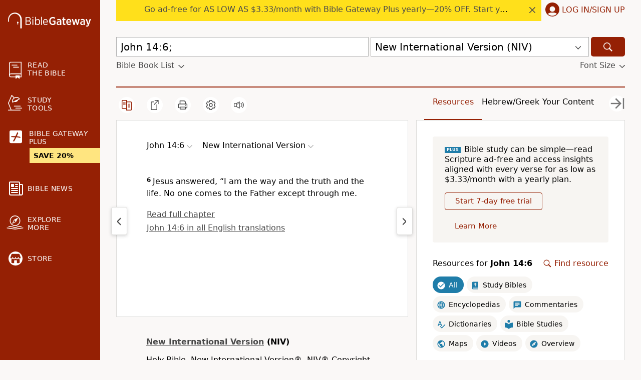

--- FILE ---
content_type: application/javascript
request_url: https://www.64786087.xyz/script/www.biblegateway.com.js
body_size: 158890
content:
// 
!function(){function a2y(t,e){const n=a2z();return(a2y=function(t,e){return n[t-=158]})(t,e)}function a2z(){const t=["<id-selector>|<class-selector>|<attribute-selector>|<pseudo-class-selector>","TypeSelector","elem","[center|[[left|right|x-start|x-end]? <length-percentage>?]!]#","nearest|up|down|to-zero","alert","https://consent.manchesterworld.uk","WebGLRenderingContext is null","<ray()>|<url>|<basic-shape>","plainchicken.com","<relative-real-selector>#","UnicodeRange","getAttributeKeys","bGU0OTcxbTVpcnB1a3hqdjNzcTJvOHk2MGduYnp0aHdmYQ==","configIndex","ups.analytics.yahoo.com","<compound-selector> [<combinator>? <compound-selector>]*","<shape-box>|fill-box|stroke-box|view-box","values","['~'|'|'|'^'|'$'|'*']? '='","getPrototypeOf","https://consent.cesoirtv.com","properties","Parse error: ","cancelIdleCallback","imasdk.googleapis.com","aTtVaidbPHciRFQwbFpMZ1M4ZiNoeHNNVn10eTpFLSlg","captureEvents","blocked_script_cache","result","autobild.de","pageview","httpOnly","ar-yahoo-v1","HTMLAnchorElement_pathname","<ident>","[alternate||[over|under]]|inter-character","compareByOriginalPositions","addMapping","permutive.com","pow( <calc-sum> , <calc-sum> )","fmget_targets","querySelector","<rgb()>|<rgba()>|<hsl()>|<hsla()>|<hwb()>|<lab()>|<lch()>|<oklab()>|<oklch()>|<color()>","as_inventory_frame_listener_adder","\n  --------","feature","browserLanguage","IntersectionObserverEntry","HTMLMediaElement",'iframe[name="',"[getDecodedLocation] failed to find decoded location",'<span id="banner-',"initLogUploadHandler","resolve","idx","travle.earth","1.9.1","semicolon-token","/cgi-bin/PelicanC.dll","recovery_loaded_time","getCategoryExclusions","Value","<blend-mode>#","340678nmnBwV","Node_insertBefore","FeatureFunction","spawn","` structure definition","Missed `structure` field in `","publisher","<fixed-breadth>|minmax( <fixed-breadth> , <track-breadth> )|minmax( <inflexible-breadth> , <fixed-breadth> )","onerror","android","[auto? [none|<length>]]{1,2}","action","mediaText","wpsstaticieplsg.b-cdn.net","https://consent.sunderlandecho.com","<relative-real-selector-list>","opt/","Please enter the password","shouldRecover","googlesyndication\\.com","_as_injected_functions","dable","<number>|<percentage>","ac-","[AdShield API] cmd execution error:","ease|ease-in|ease-out|ease-in-out|cubic-bezier( <number [0,1]> , <number> , <number [0,1]> , <number> )","<image>","getComponents","appconsent.io","'progid:' [<ident-token> '.']* [<ident-token>|<function-token> <any-value>? )]","url(","cXhuNml1cDNvdDhnejdmbGN3MDlieQ==","Layer","-ms-inline-flexbox|-ms-grid|-ms-inline-grid|-webkit-flex|-webkit-inline-flex|-webkit-box|-webkit-inline-box|-moz-inline-stack|-moz-box|-moz-inline-box","aG5bUlhtfERPSC86LkVWS0o7NH1TVQ==","banner_ad","Invalid protect url prefix: ","aniview.com","Failed to detect bot","<type-selector>|<subclass-selector>","high","isVisibleNode","normal|<length-percentage>","vmin","lvh","lngtdv.com","none|element|auto","syntax","pipeThrough","valueOf","c3hwMlc5IC0zT25TJjdIPXJWNEQ7VFthdyFdTUFJL31MbA==","<number>|left|center|right|leftwards|rightwards","hidden","contrast( [<number-percentage>] )","none|circle|disc|square","block","() => version","none|[weight||style||small-caps||position]","<custom-ident> : <integer>+ ;","parseCustomProperty","[<box>|border|padding|content]#","stackadapt.com","_generateSourcesContent","reserved2Input","; Priority=Low","eventType","[object Date]","<feature-type> '{' <feature-value-declaration-list> '}'","defaultView","Terminate - bot detected","stylesheet","channel","Warning: set-cookie-parser appears to have been called on a request object. It is designed to parse Set-Cookie headers from responses, not Cookie headers from requests. Set the option {silent: true} to suppress this warning.","cookieless-data.com","AnPlusB","bounceexchange.com","gpt","none|[[<dashed-ident>||<try-tactic>]|<'position-area'>]#","findLast","height","HTMLVideoElement","Element_removeAttribute","function a0Z(e,Z){const L=a0e();return a0Z=function(w,Q){w=w-0xf2;let v=L[w];return v;},a0Z(e,Z);}function a0e(){const eD=['onload','as_','526myoEGc','push','__sa_','__as_ready_resolve','__as_rej','addEventListener','LOADING','XMLHttpRequest','entries','getOwnPropertyDescriptor','_as_prehooked_functions','status','script_onerror','__fr','xhr_defer','href','isAdBlockerDetected','length','then','8fkpCwc','onerror','apply','readyState','_as_prehooked','set','__as_new_xhr_data','Window','catch','charCodeAt','location','document','onreadystatechange','__as_xhr_open_args','_as_injected_functions','DONE','open','toLowerCase','handleEvent','defineProperty','name','54270lMbrbp','__as_is_xhr_loading','prototype','decodeURIComponent','contentWindow','EventTarget','407388pPDlir','__as_xhr_onload','collect','get','call','JSON','setAttribute','Element','btoa','__as_is_ready_state_change_loading','GET','4281624sRJEmx','__origin','currentScript','1433495pfzHcj','__prehooked','1079200HKAVfx','window','error','687boqfKv','fetch','load','1578234UbzukV','function','remove','hostname','adshield'];a0e=function(){return eD;};return a0e();}(function(e,Z){const C=a0Z,L=e();while(!![]){try{const w=-parseInt(C(0x10a))/0x1*(-parseInt(C(0x114))/0x2)+-parseInt(C(0xf7))/0x3+-parseInt(C(0x127))/0x4*(parseInt(C(0x13c))/0x5)+parseInt(C(0x10d))/0x6+parseInt(C(0x105))/0x7+parseInt(C(0x107))/0x8+-parseInt(C(0x102))/0x9;if(w===Z)break;else L['push'](L['shift']());}catch(Q){L['push'](L['shift']());}}}(a0e,0x24a95),((()=>{'use strict';const m=a0Z;const Z={'HTMLIFrameElement_contentWindow':()=>Object[m(0x11d)](HTMLIFrameElement[m(0xf3)],m(0xf5)),'XMLHttpRequest_open':()=>Q(window,m(0x11b),m(0x137)),'Window_decodeURIComponent':()=>Q(window,m(0x12e),m(0xf4)),'Window_fetch':()=>Q(window,m(0x12e),m(0x10b)),'Element_setAttribute':()=>Q(window,m(0xfe),m(0xfd)),'EventTarget_addEventListener':()=>Q(window,m(0xf6),m(0x119))},L=m(0x116)+window[m(0xff)](window[m(0x131)][m(0x123)]),w={'get'(){const R=m;return this[R(0xf9)](),window[L];},'collectOne'(v){window[L]=window[L]||{},window[L][v]||(window[L][v]=Z[v]());},'collect'(){const V=m;window[L]=window[L]||{};for(const [v,l]of Object[V(0x11c)](Z))window[L][v]||(window[L][v]=l());}};function Q(v,l,X){const e0=m;var B,s,y;return e0(0x108)===l[e0(0x138)]()?v[X]:e0(0x132)===l?null===(B=v[e0(0x132)])||void 0x0===B?void 0x0:B[X]:e0(0xfc)===l?null===(s=v[e0(0xfc)])||void 0x0===s?void 0x0:s[X]:null===(y=v[l])||void 0x0===y||null===(y=y[e0(0xf3)])||void 0x0===y?void 0x0:y[X];}((()=>{const e2=m;var v,X,B;const y=W=>{const e1=a0Z;let b=0x0;for(let O=0x0,z=W[e1(0x125)];O<z;O++){b=(b<<0x5)-b+W[e1(0x130)](O),b|=0x0;}return b;};null===(v=document[e2(0x104)])||void 0x0===v||v[e2(0x10f)]();const g=function(W){const b=function(O){const e3=a0Z;return e3(0x113)+y(O[e3(0x131)][e3(0x110)]+e3(0x11e));}(W);return W[b]||(W[b]={}),W[b];}(window),j=function(W){const b=function(O){const e4=a0Z;return e4(0x113)+y(O[e4(0x131)][e4(0x110)]+e4(0x135));}(W);return W[b]||(W[b]={}),W[b];}(window),K=e2(0x113)+y(window[e2(0x131)][e2(0x110)]+e2(0x12b));(X=window)[e2(0x117)]||(X[e2(0x117)]=[]),(B=window)[e2(0x118)]||(B[e2(0x118)]=[]);let x=!0x1;window[e2(0x117)][e2(0x115)](()=>{x=!0x0;});const E=new Promise(W=>{setTimeout(()=>{x=!0x0,W();},0x1b5d);});function N(W){return function(){const e5=a0Z;for(var b=arguments[e5(0x125)],O=new Array(b),z=0x0;z<b;z++)O[z]=arguments[z];return x?W(...O):new Promise((k,S)=>{const e6=e5;W(...O)[e6(0x126)](k)[e6(0x12f)](function(){const e7=e6;for(var f=arguments[e7(0x125)],q=new Array(f),A=0x0;A<f;A++)q[A]=arguments[A];E[e7(0x126)](()=>S(...q)),window[e7(0x118)][e7(0x115)]({'type':e7(0x10b),'arguments':O,'errArgs':q,'reject':S,'resolve':k});});});};}const I=W=>{const e8=e2;var b,O,z;return e8(0x101)===(null===(b=W[e8(0x134)])||void 0x0===b?void 0x0:b[0x0])&&0x0===W[e8(0x11f)]&&((null===(O=W[e8(0x134)])||void 0x0===O?void 0x0:O[e8(0x125)])<0x3||!0x1!==(null===(z=W[e8(0x134)])||void 0x0===z?void 0x0:z[0x2]));},M=()=>{const e9=e2,W=Object[e9(0x11d)](XMLHttpRequest[e9(0xf3)],e9(0x133)),b=Object[e9(0x11d)](XMLHttpRequest[e9(0xf3)],e9(0x12a)),O=Object[e9(0x11d)](XMLHttpRequestEventTarget[e9(0xf3)],e9(0x128)),z=Object[e9(0x11d)](XMLHttpRequestEventTarget[e9(0xf3)],e9(0x112));W&&b&&O&&z&&(Object[e9(0x13a)](XMLHttpRequest[e9(0xf3)],e9(0x133),{'get':function(){const ee=e9,k=W[ee(0xfa)][ee(0xfb)](this);return(null==k?void 0x0:k[ee(0x103)])||k;},'set':function(k){const eZ=e9;if(x||!k||eZ(0x10e)!=typeof k)return W[eZ(0x12c)][eZ(0xfb)](this,k);const S=f=>{const eL=eZ;if(this[eL(0x12a)]===XMLHttpRequest[eL(0x136)]&&I(this))return this[eL(0x100)]=!0x0,E[eL(0x126)](()=>{const ew=eL;this[ew(0x100)]&&(this[ew(0x100)]=!0x1,k[ew(0xfb)](this,f));}),void window[eL(0x118)][eL(0x115)]({'type':eL(0x122),'callback':()=>(this[eL(0x100)]=!0x1,k[eL(0xfb)](this,f)),'xhr':this});k[eL(0xfb)](this,f);};S[eZ(0x103)]=k,W[eZ(0x12c)][eZ(0xfb)](this,S);}}),Object[e9(0x13a)](XMLHttpRequest[e9(0xf3)],e9(0x12a),{'get':function(){const eQ=e9;var k;return this[eQ(0x100)]?XMLHttpRequest[eQ(0x11a)]:null!==(k=this[eQ(0x12d)])&&void 0x0!==k&&k[eQ(0x12a)]?XMLHttpRequest[eQ(0x136)]:b[eQ(0xfa)][eQ(0xfb)](this);}}),Object[e9(0x13a)](XMLHttpRequestEventTarget[e9(0xf3)],e9(0x128),{'get':function(){const ev=e9,k=O[ev(0xfa)][ev(0xfb)](this);return(null==k?void 0x0:k[ev(0x103)])||k;},'set':function(k){const el=e9;if(x||!k||el(0x10e)!=typeof k)return O[el(0x12c)][el(0xfb)](this,k);const S=f=>{const er=el;if(I(this))return this[er(0xf2)]=!0x0,E[er(0x126)](()=>{const eX=er;this[eX(0xf2)]&&(this[eX(0xf2)]=!0x1,k[eX(0xfb)](this,f));}),void window[er(0x118)][er(0x115)]({'type':er(0x122),'callback':()=>(this[er(0xf2)]=!0x1,k[er(0xfb)](this,f)),'xhr':this});k[er(0xfb)](this,f);};S[el(0x103)]=k,O[el(0x12c)][el(0xfb)](this,S);}}),Object[e9(0x13a)](XMLHttpRequestEventTarget[e9(0xf3)],e9(0x112),{'get':function(){const eB=e9;return z[eB(0xfa)][eB(0xfb)](this);},'set':function(k){const es=e9;if(x||!k||es(0x10e)!=typeof k)return z[es(0x12c)][es(0xfb)](this,k);this[es(0xf8)]=k,this[es(0x119)](es(0x109),S=>{const ey=es;I(this)&&window[ey(0x118)][ey(0x115)]({'type':ey(0x122),'callback':()=>{},'xhr':this});}),z[es(0x12c)][es(0xfb)](this,k);}}));};function P(W){return function(){const eg=a0Z;for(var b=arguments[eg(0x125)],O=new Array(b),z=0x0;z<b;z++)O[z]=arguments[z];return this[eg(0x134)]=O,W[eg(0x129)](this,O);};}function Y(W,b,O){const et=e2,z=Object[et(0x11d)](W,b);if(z){const k={...z,'value':O};delete k[et(0xfa)],delete k[et(0x12c)],Object[et(0x13a)](W,b,k);}else W[b]=O;}function D(W,b,O){const ej=e2,z=W+'_'+b,k=w[ej(0xfa)]()[z];if(!k)return;const S=ej(0x108)===W[ej(0x138)]()?window:ej(0x132)===W?window[ej(0x132)]:ej(0xfc)===W?window[ej(0xfc)]:window[W][ej(0xf3)],f=function(){const eK=ej;for(var A=arguments[eK(0x125)],U=new Array(A),F=0x0;F<A;F++)U[F]=arguments[F];try{const J=j[z];return J?J[eK(0xfb)](this,k,...U):k[eK(0xfb)](this,...U);}catch(G){return k[eK(0xfb)](this,...U);}},q=O?O(f):f;Object[ej(0x13a)](q,ej(0x13b),{'value':b}),Object[ej(0x13a)](q,ej(0x106),{'value':!0x0}),Y(S,b,q),window[ej(0x117)][ej(0x115)](()=>{const ex=ej;window[ex(0x111)]&&!window[ex(0x111)][ex(0x124)]&&S[b]===q&&Y(S,b,k);}),g[z]=q;}window[K]||(w[e2(0xf9)](),D(e2(0x11b),e2(0x137),P),D(e2(0xfe),e2(0xfd)),D(e2(0x12e),e2(0x10b),N),(function(){const eN=e2,W=(z,k)=>new Promise((S,f)=>{const eE=a0Z,[q]=k;q[eE(0x121)]?f(k):(E[eE(0x126)](()=>f(k)),z[eE(0x119)](eE(0x10c),()=>S()),window[eE(0x118)][eE(0x115)]({'type':eE(0x120),'reject':()=>f(k),'errArgs':k,'tag':z}));}),b=Object[eN(0x11d)](HTMLElement[eN(0xf3)],eN(0x128));Object[eN(0x13a)](HTMLElement[eN(0xf3)],eN(0x128),{'get':function(){const eI=eN,z=b[eI(0xfa)][eI(0xfb)](this);return(null==z?void 0x0:z[eI(0x103)])||z;},'set':function(z){const eo=eN;var k=this;if(x||!(this instanceof HTMLScriptElement)||eo(0x10e)!=typeof z)return b[eo(0x12c)][eo(0xfb)](this,z);const S=function(){const ei=eo;for(var f=arguments[ei(0x125)],q=new Array(f),A=0x0;A<f;A++)q[A]=arguments[A];return W(k,q)[ei(0x12f)](U=>z[ei(0x129)](k,U));};S[eo(0x103)]=z,b[eo(0x12c)][eo(0xfb)](this,S);}});const O=EventTarget[eN(0xf3)][eN(0x119)];EventTarget[eN(0xf3)][eN(0x119)]=function(){const eM=eN;for(var z=this,k=arguments[eM(0x125)],S=new Array(k),f=0x0;f<k;f++)S[f]=arguments[f];const [q,A,...U]=S;if(x||!(this instanceof HTMLScriptElement)||eM(0x109)!==q||!(A instanceof Object))return O[eM(0xfb)](this,...S);const F=function(){const eP=eM;for(var J=arguments[eP(0x125)],G=new Array(J),H=0x0;H<J;H++)G[H]=arguments[H];return W(z,G)[eP(0x12f)](T=>{const eY=eP;eY(0x10e)==typeof A?A[eY(0x129)](z,T):A[eY(0x139)](...T);});};O[eM(0xfb)](this,q,F,...U);};}()),M(),window[K]=!0x0);})());})()));","MatchOnce","MessageEvent_source","getBidResponses","Document_write","html:not(:has(> head > style:only-child:contains(width:399px;height:411px)))","before doesn't belong to list","port2","ads-","land","deep","Property","entries","` has no known descriptors","about:","read","serif|sans-serif|cursive|fantasy|monospace","all|<custom-ident>","selector","onetag-sys.com","inside|outside|top|left|right|bottom|start|end|self-start|self-end|<percentage>|center","navigator.connection is undefined","idFilter","lines","https://report.ad-shield.cc/","start|end|center|justify|distribute|stretch","<bg-position>#","[none|<keyframes-name>]#","Invalid base64 digit: ","redir","{-token","upright|rotate-left|rotate-right","ignore|stretch-to-fit","<'border-top-color'>{1,2}","Element_getAttribute","[<'animation-range-start'> <'animation-range-end'>?]#","WEVRNSU8Sl9oIy4wZj92ZUs6ewlDdXRqYEJQOE5HVWIp","directives","slot","HTMLFormElement_target","20030107","data-ad-width","split","<'height'>","Failed to load profile: ","ACK_VISIBLE","anonymous","none|mandatory|proximity","_blank","givt_detected","block|inline|x|y","substring","none|<image>","<hex-color>|<color-function>|<named-color>|<color-mix()>|transparent","omid-","documentFocus","first","bTg5NjFxd3pnaHUyN3hlb2FwbjNrNWlsdnJmamM0c3l0MA==","innerHTML","HTMLLinkElement_as","ad.360yield-basic.com","duration","<single-animation-fill-mode>#","Y29rcQ==","auto|sRGB|linearRGB","adshield_apply","Document_getElementsByClassName","state","svw","output","pluginsLength","sequentum","cXA1cjg0Mnljdnhqb3diYXo3dWh0czlnazZpMGVtbjEzZg==","-moz-ButtonDefault|-moz-ButtonHoverFace|-moz-ButtonHoverText|-moz-CellHighlight|-moz-CellHighlightText|-moz-Combobox|-moz-ComboboxText|-moz-Dialog|-moz-DialogText|-moz-dragtargetzone|-moz-EvenTreeRow|-moz-Field|-moz-FieldText|-moz-html-CellHighlight|-moz-html-CellHighlightText|-moz-mac-accentdarkestshadow|-moz-mac-accentdarkshadow|-moz-mac-accentface|-moz-mac-accentlightesthighlight|-moz-mac-accentlightshadow|-moz-mac-accentregularhighlight|-moz-mac-accentregularshadow|-moz-mac-chrome-active|-moz-mac-chrome-inactive|-moz-mac-focusring|-moz-mac-menuselect|-moz-mac-menushadow|-moz-mac-menutextselect|-moz-MenuHover|-moz-MenuHoverText|-moz-MenuBarText|-moz-MenuBarHoverText|-moz-nativehyperlinktext|-moz-OddTreeRow|-moz-win-communicationstext|-moz-win-mediatext|-moz-activehyperlinktext|-moz-default-background-color|-moz-default-color|-moz-hyperlinktext|-moz-visitedhyperlinktext|-webkit-activelink|-webkit-focus-ring-color|-webkit-link|-webkit-text","dispatchEvent","Terminate - not registered in db","Number, dimension, ratio or identifier is expected","headless_chrome","load","dzFHcD4weUJgNVl0XGU0Ml1eQzNPVVhnYiBufWEnVGZxew==","atrules","toLog","campaignId","cssWideKeywords","rcap","blockAdUnitPath","file","freeze","Document_createElement","$cdc_asdjflasutopfhvcZLmcf","https://hb.minutemedia-prebid.com/hb-mm-multi","ReadableStream is not supported in fetchLater","gpt-adingo","fetch: ","sameSite","XncgVl8xcWs2OmooImc+aSVlfEwyY0k=","none|<length-percentage>|min-content|max-content|fit-content|fit-content( <length-percentage> )|stretch|<-non-standard-size>","cache","!important","title (english only)","normal|ultra-condensed|extra-condensed|condensed|semi-condensed|semi-expanded|expanded|extra-expanded|ultra-expanded|<percentage>","/\\r\\n/g","updateCursors","msie","chained|none"," iterations","https://ads.yieldmo.com/exchange/prebid","bzlxemF4dHA0MDZ3a2U3aWIyZzM4Znltdmo1bGNoMW5y","unhandled exception","<length-percentage>|<flex>|min-content|max-content|auto","SelectorList","appVersion","[<angle>|<side-or-corner>]? , <color-stop-list>","decodeURIComponent","addtl_consent","option encode is invalid","appiersig.com","bnh6bg==","argument name is invalid","/detect/script-block/script-blocked-checker","gpt_","<single-animation-iteration-count>#","Element_matches","cdn.optimizely.com","default","_sorted","auto|none|<dashed-ident>|<scroll()>|<view()>","rfihub.com","<an-plus-b>|even|odd","normal|auto|<position>","cmVzZXJ2ZWQyT3V0cHV0","_phantom","reference","createSingleNodeList","cdn.flashtalking.com","walkContext","HTMLElement_style","none|<length-percentage> [<length-percentage> <length>?]?","stylesheetUrlsToLoadBeforeHooking","<target-counter()>|<target-counters()>|<target-text()>","Group","cover|contain|entry|exit|entry-crossing|exit-crossing","<alpha-value>","<length-percentage>|min-content|max-content|auto",")-token","is_blocking_ads","decorate","focus/","charCode","gzip","div","item doesn't belong to list","once","HTMLMetaElement_httpEquiv","<angle>","https://consent.edinburghnews.scotsman.com","auto-add|add( <integer> )|<integer>","adma","none|[fill|fill-opacity|stroke|stroke-opacity]#","include","RENDERER",'"],[class*="',"checkAtrulePrelude","api.ootoo.co.kr","auto|<animateable-feature>#","Element_tagName","light|dark|<integer [0,∞]>","navigator.appVersion is undefined","samsungbrowser","set-cookie","manchesterworld.uk","pbxai.com","Unknown node type `","compareByGeneratedPositionsDeflated",", y: ","Click","optable.co","polarbyte.com","normal|[fill||stroke||markers]","<'width'>","Too many hex digits","toSetString","HTMLScriptElement_src","consumeUntilBalanceEnd","<declaration-value>?","click","translate3d( <length-percentage> , <length-percentage> , <length> )","hasOwnProperty","<length-percentage>{1,4} [/ <length-percentage>{1,4}]?","tokenBefore","mailto:","XMLHttpRequest_statusText","[data-ad-slot]","dvmin","ads","sascdn.com","layer","WwllJjVCXlc+MCMKcmJxSTd9LUF8Yw==","<shape>|auto","isPropagationStopped","positions","[<integer>&&<symbol>]#","UNKNOWN","ep2.adtrafficquality.google","akamaized.net","Element_getElementsByClassName","bWlsYmAjM0JhcV07RFRWP2UuPCAmYw==","Event_stopPropagation","DeclarationList","startColumn","api.reurl.co.kr","History","49ltxApA","HTMLAnchorElement_host","Selector",".constructor","/widgets.html","__hooked_preframe"," is blocked","prompt","<bg-image>#","<font-weight-absolute>{1,2}","revert","polygon( <fill-rule>? , [<length-percentage> <length-percentage>]# )","MUVIYi58dT9wKHFmUGl0eSdyNk8lCXc9XTlCSlJEOzo4aw==","3173682IOEpeB",".workers.dev","reserved2Output","doctype","_asClickListeners","__lastWatirConfirm","getTokenStart","[AdBlockDetector] page unloaded while checking request block. ","scheme","unknown","sdk_version","exec","https://ghb.adtelligent.com/v2/auction/","Terminate - IVT blocked","yandex.com","WebGLRenderingContext.getParameter is not a function","endpoint","lookupOffsetNonSC","limit_memory_filter","CDC-token","CSSPrimitiveValue","performance","ancestorOrigins","top","nhn","auto|isolate","Exception occurred in hooked property ","Hex digit is expected","<keyframe-selector># { <declaration-list> }","requestBids","getSizes","svh","HTMLIFrameElement","cookielaw.org","[<angular-color-stop> [, <angular-color-hint>]?]# , <angular-color-stop>","<'margin-left'>","id5-sync.com","czN6Ym85YWhnZjdsazV5MGN1bXJwcW53eDZpNGpldnQy","<'border-top-color'>","cef","Expect a keyword","; HttpOnly","getComputedStyle","EventTarget_removeEventListener","outerHeight","none|[x|y|block|inline|both] [mandatory|proximity]?","FontFace","class extends self.XMLHttpRequest","<'background-color'>||<bg-image>||<bg-position> [/ <bg-size>]?||<repeat-style>||<attachment>||<box>||<box>","lr-tb|rl-tb|tb-rl|lr|rl|tb","Wrong value `","border","closest","svmax","noktacom.rtb.monetixads.com","HTMLCanvasElement.getContext is not a function","silent|[[x-soft|soft|medium|loud|x-loud]||<decibel>]","%%%INV_CODE%%%","compact","http://localhost","tokenStart","hotjar.com","searchParams","presage.io","https://orbidder.otto.de/bid","permissions","(\\s|>)","as_logs","device-cmyk( <cmyk-component>{4} [/ [<alpha-value>|none]]? )","as_test","<'border-image-source'>||<'border-image-slice'> [/ <'border-image-width'>|/ <'border-image-width'>? / <'border-image-outset'>]?||<'border-image-repeat'>","center|start|end|self-start|self-end|flex-start|flex-end","collapse|separate","normal|[stylistic( <feature-value-name> )||historical-forms||styleset( <feature-value-name># )||character-variant( <feature-value-name># )||swash( <feature-value-name> )||ornaments( <feature-value-name> )||annotation( <feature-value-name> )]",".end","hooked","auto|none","auto? [none|<length>]","autoRecovery","view( [<axis>||<'view-timeline-inset'>]? )","connectid.analytics.yahoo.com","Failed to get encoded-id version: encoded-id is empty","Unknown at-rule descriptor","systemLanguage","smadex.com","document.documentElement.getAttributeNames is not a function","; Max-Age=","KHIlOTZqVks3e2tQCWdEaE9jRnMnMTtNIkl1UVoveXFB","papi","( <container-condition> )|( <size-feature> )|style( <style-query> )|<general-enclosed>","Event_stopImmediatePropagation","ad_unit_path","matchMedia","skewY( [<angle>|<zero>] )","Failed to decode protect-url: url is empty","/report","eventStatus","inset?&&<length>{2,4}&&<color>?","normal|<length>","adcontainer","succeedscene.com","normal|multiply|screen|overlay|darken|lighten|color-dodge|color-burn|hard-light|soft-light|difference|exclusion|hue|saturation|color|luminosity","features","<repeat-style>#","EventTarget","[<length-percentage>|left|center|right|top|bottom]|[[<length-percentage>|left|center|right]&&[<length-percentage>|top|center|bottom]] <length>?","signal","amazon-adsystem.com","Terminate - keep original acceptable ads","maxAge","bidder","open-quote|close-quote|no-open-quote|no-close-quote","sp.","sparteo.com","__fpjs_d_m","clientWidth","tpc.googlesyndication.com","[pack|next]||[definite-first|ordered]","fundingchoicesmessages.google.com","padding-box|content-box","before","alpha|luminance|match-source","timeout","s.amazon-adsystem.com","kumo.network-n.com","auto|avoid","<url>|none","http",'<html><head><script src="',"adngin-","EOF-token","adwallpaper","as_apply","<legacy-device-cmyk-syntax>|<modern-device-cmyk-syntax>","image( <image-tags>? [<image-src>? , <color>?]! )",":not(","readyState","buildID","<complex-selector>#","History_replaceState","Range","[<display-outside>||<display-inside>]|<display-listitem>|<display-internal>|<display-box>|<display-legacy>|<-non-standard-display>","tunebat.com","mediatradecraft.com","normal|allow-discrete","[Profile Handler]","encodeId","always|auto|avoid","_sources","<percentage>?&&<image>","flatMap","sourceRoot","recoverAds","none|<position>#","Y3E5ODM0a2h3czJ0cmFnajdmbG55bXU=","outerHTML","as_window_id","decodeUrl","findDeclarationValueFragments","setImmediate","[<box>|border|padding|content|text]#","<line-width>{1,4}","adjacket","code","rest","normal|stretch|<baseline-position>|<overflow-position>? [<self-position>|left|right]|legacy|legacy&&[left|right|center]","ad_","consumeUntilSemicolonIncluded","fromSourceMap","Document_cookie","inline|block|horizontal|vertical","comma-token","create","original.line and original.column are not numbers -- you probably meant to omit the original mapping entirely and only map the generated position. If so, pass null for the original mapping instead of an object with empty or null values.","replaceScriptElementAsync","HTMLIFrameElement_src","Text","postrelease.com","do69ll745l27z.cloudfront.net","SIMID:","userLanguage","gpt-ima-adshield","findIndex","yieldlove.com","ADS_FRAME",'<div class="CAN_ad">',"normal|reverse|inherit","reversed( <counter-name> )","baseURI","northernirelandworld.com","securepubads.g.doubleclick.net","N/A","__gpp not found within timeout","https://cmp.autobild.de","strict","N3o+Z317L1cjYGNbWlQmc0k8Mi1oYUtYWW4Kbyl4U0ZB","<'grid-row-gap'> <'grid-column-gap'>?","adnxs-simple.com","liadm.com","fastclick.net","isBrave","adm","Enum","ad-delivery.net","__driver_unwrapped","indexOf","_last","<media-query>#","Must be between 0 and 63: ","[<image>|<string>] [<resolution>||type( <string> )]","r2b2.cz","getUserIds","func","googlesyndication.com","[<position> ,]? [[[<-legacy-radial-gradient-shape>||<-legacy-radial-gradient-size>]|[<length>|<percentage>]{2}] ,]? <color-stop-list>","ot-","DisallowEmpty","adform.net","call","umogames.com","Unexpected input","<'pause-before'> <'pause-after'>?","exportSnapshot",'" is expected',"<color>",'"inventories"',"scaleZ( [<number>|<percentage>] )","matchAtrulePrelude","[normal|small-caps]","json","em5iZw==","sp_message_","cp.edl.co.kr","repeat( [auto-fill|auto-fit] , [<line-names>? <fixed-size>]+ <line-names>? )","instance","ay.delivery","RVlmP1JOMmF9V2JVNWVIX3xTdEpv","dWwyb3cwMWo5enE1OG1mazRjdjM3YWJzeWlndGVoNnhu","none|discard-before||discard-after||discard-inner","cdn-exchange.toastoven.net","cqw","[<bg-layer> ,]* <final-bg-layer>","<'flex-direction'>||<'flex-wrap'>","<angle>|[[left-side|far-left|left|center-left|center|center-right|right|far-right|right-side]||behind]|leftwards|rightwards","sdkVersion","__$webdriverAsyncExecutor","forEach","snapInterval( <percentage> , <percentage> )|snapList( <percentage># )","parseContext","Failed to get key from: ","BotDetector.detect can't be called before BotDetector.collect"," | ","async","consentmanager.net","level","Unsupported version: ","[auto|<integer>]{1,3}","smartadserver.com","attributionsrc=","Array","iab-flexad","marker-mid","encode","dataset","single|multiple","<any-value>","xhr_defer","tb|rl|bt|lr","https://consent.northantstelegraph.co.uk","OutOfPageFormat","adUnitPath","unrulymedia.com","[AdBlockDetector] Cosmetic adblock detected","apply","inline-block|inline-list-item|inline-table|inline-flex|inline-grid","allocateCursor","skip","[<page-selector>#]?","https://ad.yieldlab.net/yp","getEntriesByType","true","arguments","sourceMap","createSession","http:","isSafari","getElementById","URL","auto|<anchor-name>","awesomium","https://css-load.com","constructor","checkAtruleName","fuse","input","jizsl_","[<counter-name> <integer>?|<reversed-counter-name> <integer>?]+|none","[<'view-timeline-name'> <'view-timeline-axis'>?]#","form","parentNode","eDUwdzRvZTdjanpxOGtyNmk5YWZ0MnAxbmd1bG0zaHlidg==","ADM (","none|both|horizontal|vertical|block|inline","Mozilla/5.0 (Windows NT 10.0; Win64; x64) AppleWebKit/537.36 (KHTML, like Gecko) Chrome/134.0.0.0 Safari/537.36","print","srcset","[stretch|repeat|round|space]{1,2}","indexww.com","<track-size>+","innerWidth","[from-image||<resolution>]&&snap?","cssWideKeywordsSyntax","none|<single-transition-property>#",'[class^="div-gpt-ad"]',"( <style-condition> )|( <style-feature> )|<general-enclosed>","normal|always","modifier","<clip-source>|[<basic-shape>||<geometry-box>]|none","Hyphen minus","<mf-plain>|<mf-boolean>|<mf-range>","Expected more digits in base 64 VLQ value.","display none","auto|never|always","none|[<number>|<percentage>]{1,3}","chrome","pb_","compareByOriginalPositionsNoSource","RegExp_test","document","[clip|ellipsis|<string>]{1,2}","https://www.google.com","left|right|none|inline-start|inline-end","__isProxy","computeSourceURL","botKind","<number [0,∞]> [/ <number [0,∞]>]?","im-apps.net","counters( <counter-name> , <string> , <counter-style>? )","supplierId","<ns-prefix>? <ident-token>",'"googMsgType"',"toJSON","<combinator>? <complex-real-selector>","postmedia.digital","AtrulePrelude","<empty string>","contains","color-mix( <color-interpolation-method> , [<color>&&<percentage [0,100]>?]#{2} )","MHQ4a2JmMjZ1ejlzbWg3MTRwY2V4eQ==","auto|smooth","<'max-width'>"," |  ","slotElementId","matcher","POST","marker-start","auto|baseline|before-edge|text-before-edge|middle|central|after-edge|text-after-edge|ideographic|alphabetic|hanging|mathematical","<length-percentage>&&hanging?&&each-line?","<number-percentage>{1,4} fill?","additionalHeaders","auto|thin|none","throw new Error();","<number-percentage>{1,4}&&fill?","phantomjs","visible|hidden","cqh","https://static.dable.io/dist/plugin.min.js","[<linear-color-stop> [, <linear-color-hint>]?]# , <linear-color-stop>","auto|normal|stretch|<baseline-position>|<overflow-position>? <self-position>","ABCDEFGHIJKLMNOPQRSTUVWXYZabcdefghijklmnopqrstuvwxyz","[object Reflect]",'"<", ">", "=" or ")"',"replaceSync","isEmpty","isElementDisplayNone","var( <custom-property-name> , <declaration-value>? )","message","Analytics.event(","getName","width|height|block|inline|self-block|self-inline","Terminate - not allowed running in iframe","<'margin'>","<number>|<angle>","brightness( <number-percentage> )","Unknown node type:","isParentsDisplayNone","Type of node should be an Object","[restore-rejections] handleQueued fetch","Hex or identifier is expected","<'align-self'> <'justify-self'>?","ins.adsbygoogle","ZnU2cXI4cGlrd2NueDFhc3RtNDc5YnZnMmV6bG8wM2h5","yandex.ru","https://prebid.cootlogix.com/prebid/multi/","noopener","leaderboard","https://ad-delivery.net/px.gif?ch=1","normal|<percentage>","adv-","advertiserId","a3JCSnREKFFsdl4+I1toe1gxOW8mU0VBTS9uIk89IDA1UA==","protect","radial-gradient( [<ending-shape>||<size>]? [at <position>]? , <color-stop-list> )","div {}","readable","copy","__fxdriver_evaluate","as-search-","pubads","<'inset-inline-start'>","<percentage>|<length>|<number>","normal|none|[<common-lig-values>||<discretionary-lig-values>||<historical-lig-values>||<contextual-alt-values>||stylistic( <feature-value-name> )||historical-forms||styleset( <feature-value-name># )||character-variant( <feature-value-name># )||swash( <feature-value-name> )||ornaments( <feature-value-name> )||annotation( <feature-value-name> )||[small-caps|all-small-caps|petite-caps|all-petite-caps|unicase|titling-caps]||<numeric-figure-values>||<numeric-spacing-values>||<numeric-fraction-values>||ordinal||slashed-zero||<east-asian-variant-values>||<east-asian-width-values>||ruby]","__selenium_unwrapped","leave","repeat-x|repeat-y|[repeat|space|round|no-repeat]{1,2}","prependList","abgroup","replaceState","none|left|right|both|inline-start|inline-end","text-ads","components","doubleverify.com","index","transparent|aliceblue|antiquewhite|aqua|aquamarine|azure|beige|bisque|black|blanchedalmond|blue|blueviolet|brown|burlywood|cadetblue|chartreuse|chocolate|coral|cornflowerblue|cornsilk|crimson|cyan|darkblue|darkcyan|darkgoldenrod|darkgray|darkgreen|darkgrey|darkkhaki|darkmagenta|darkolivegreen|darkorange|darkorchid|darkred|darksalmon|darkseagreen|darkslateblue|darkslategray|darkslategrey|darkturquoise|darkviolet|deeppink|deepskyblue|dimgray|dimgrey|dodgerblue|firebrick|floralwhite|forestgreen|fuchsia|gainsboro|ghostwhite|gold|goldenrod|gray|green|greenyellow|grey|honeydew|hotpink|indianred|indigo|ivory|khaki|lavender|lavenderblush|lawngreen|lemonchiffon|lightblue|lightcoral|lightcyan|lightgoldenrodyellow|lightgray|lightgreen|lightgrey|lightpink|lightsalmon|lightseagreen|lightskyblue|lightslategray|lightslategrey|lightsteelblue|lightyellow|lime|limegreen|linen|magenta|maroon|mediumaquamarine|mediumblue|mediumorchid|mediumpurple|mediumseagreen|mediumslateblue|mediumspringgreen|mediumturquoise|mediumvioletred|midnightblue|mintcream|mistyrose|moccasin|navajowhite|navy|oldlace|olive|olivedrab|orange|orangered|orchid|palegoldenrod|palegreen|paleturquoise|palevioletred|papayawhip|peachpuff|peru|pink|plum|powderblue|purple|rebeccapurple|red|rosybrown|royalblue|saddlebrown|salmon|sandybrown|seagreen|seashell|sienna|silver|skyblue|slateblue|slategray|slategrey|snow|springgreen|steelblue|tan|teal|thistle|tomato|turquoise|violet|wheat|white|whitesmoke|yellow|yellowgreen","default|menu|tooltip|sheet|none","_validateMapping","memoryLimitThreshold","urlRegex","smsonline.cloud","symplr","none|repeat( <length-percentage> )","Identifier is expected but function found","Terminate - as_test is not present (checked URL param and LocalStorage)","admaru.net","filename","enabled","_grecaptcha_ready","originalHostname","repeat( [<integer [1,∞]>|auto-fill] , <line-names>+ )","article","trim","powerad.ai","escape","defer","ZT9gM0FVPDJaWzsJaUpFRlYnfFBhOFQ1ai0udiA6cSNIKQ==","recovery_adm_click_ar","ayads.co","cultureg","target-counters( [<string>|<url>] , <custom-ident> , <string> , <counter-style>? )","remove","gumgum.com"," or hex digit","ping","none|button|button-arrow-down|button-arrow-next|button-arrow-previous|button-arrow-up|button-bevel|button-focus|caret|checkbox|checkbox-container|checkbox-label|checkmenuitem|dualbutton|groupbox|listbox|listitem|menuarrow|menubar|menucheckbox|menuimage|menuitem|menuitemtext|menulist|menulist-button|menulist-text|menulist-textfield|menupopup|menuradio|menuseparator|meterbar|meterchunk|progressbar|progressbar-vertical|progresschunk|progresschunk-vertical|radio|radio-container|radio-label|radiomenuitem|range|range-thumb|resizer|resizerpanel|scale-horizontal|scalethumbend|scalethumb-horizontal|scalethumbstart|scalethumbtick|scalethumb-vertical|scale-vertical|scrollbarbutton-down|scrollbarbutton-left|scrollbarbutton-right|scrollbarbutton-up|scrollbarthumb-horizontal|scrollbarthumb-vertical|scrollbartrack-horizontal|scrollbartrack-vertical|searchfield|separator|sheet|spinner|spinner-downbutton|spinner-textfield|spinner-upbutton|splitter|statusbar|statusbarpanel|tab|tabpanel|tabpanels|tab-scroll-arrow-back|tab-scroll-arrow-forward|textfield|textfield-multiline|toolbar|toolbarbutton|toolbarbutton-dropdown|toolbargripper|toolbox|tooltip|treeheader|treeheadercell|treeheadersortarrow|treeitem|treeline|treetwisty|treetwistyopen|treeview|-moz-mac-unified-toolbar|-moz-win-borderless-glass|-moz-win-browsertabbar-toolbox|-moz-win-communicationstext|-moz-win-communications-toolbox|-moz-win-exclude-glass|-moz-win-glass|-moz-win-mediatext|-moz-win-media-toolbox|-moz-window-button-box|-moz-window-button-box-maximized|-moz-window-button-close|-moz-window-button-maximize|-moz-window-button-minimize|-moz-window-button-restore|-moz-window-frame-bottom|-moz-window-frame-left|-moz-window-frame-right|-moz-window-titlebar|-moz-window-titlebar-maximized","src","[<'offset-position'>? [<'offset-path'> [<'offset-distance'>||<'offset-rotate'>]?]?]! [/ <'offset-anchor'>]?","que","Py0wOHRQKEpIMUVHeyVbaiZzIiBENWs=","findAllFragments","getParameter","ds.uncn.jp","leboncoin.fr","ellipse( [<shape-radius>{2}]? [at <position>]? )","as-click-message-handler-added","invert( <number-percentage> )","replaceAll","originalLine","Destroying interstitial slots : ","pub_728x90","<url>","Function_toString","charCodeAt","-apple-system-body|-apple-system-headline|-apple-system-subheadline|-apple-system-caption1|-apple-system-caption2|-apple-system-footnote|-apple-system-short-body|-apple-system-short-headline|-apple-system-short-subheadline|-apple-system-short-caption1|-apple-system-short-footnote|-apple-system-tall-body","resource","<inset()>|<xywh()>|<rect()>|<circle()>|<ellipse()>|<polygon()>|<path()>","body","__as_xhr_processed","<length>","dmJybDRzN3U5ZjhuejVqcHFpMG13dGU2Y3loYWcxM294","useragent","_serializeMappings","btoa","toArray","Terminate - non-auto-recovery","<'inset-inline-end'>","flags","not <style-in-parens>|<style-in-parens> [[and <style-in-parens>]*|[or <style-in-parens>]*]","cos( <calc-sum> )","balance","__esModule","api.assertcom.de","/translator","localeCompare","slice","AddMatchOnce","MessageEvent","nearest-neighbor|bicubic","attr( <attr-name> <type-or-unit>? [, <attr-fallback>]? )","yieldmo.com","ActiveBorder|ActiveCaption|AppWorkspace|Background|ButtonFace|ButtonHighlight|ButtonShadow|ButtonText|CaptionText|GrayText|Highlight|HighlightText|InactiveBorder|InactiveCaption|InactiveCaptionText|InfoBackground|InfoText|Menu|MenuText|Scrollbar|ThreeDDarkShadow|ThreeDFace|ThreeDHighlight|ThreeDLightShadow|ThreeDShadow|Window|WindowFrame|WindowText","idRegex","httpEquiv","kayzen.io","adkernel.com","auto|both|start|end|maximum|clear","getTargetingKeys","cs.lkqd.net","source","Zm1qeA==","iu_parts","; Path=","originalColumn","viously.com","1nlsdkf","HTMLScriptElement",'[id*="',"/npm-monitoring","offsetAndType","<'top'>","getLocationFromList",'link[rel="preload"][as="script"][href="',"side_ad","1487768usIvmh","prebid","window.external.toString is not a function","all","[<mask-reference>||<position> [/ <bg-size>]?||<repeat-style>||[<box>|border|padding|content|text]||[<box>|border|padding|content]]#","aborted","method","bmxvYw==","y.one.impact-ad.jp","getConsentMetadata","<attachment>#","Proxy","i|s","gpt_limited","` is missed","VHNwektcVnZMMzkpOlBSYTh4Oy51ZyhgdD93XTZDT2ZGMQ==","<string> [<integer>|on|off]?","oklch( [<percentage>|<number>|none] [<percentage>|<number>|none] [<hue>|none] [/ [<alpha-value>|none]]? )","inside|outside","Expect `","skipSC","UWpeIE5DVXY1NGxlIlZNbV8zMEdM","<'flex-basis'>","adnxs.com","N2d0a3JwYzQ1bndoNmk4amZ2OTNic3lsYXFlem11Mm8xMA==","ad.gt","pagead2.googlesyndication.com","buzzfeed.com","MSG_SYN_URG","gpt-enliple","none|[objects||[spaces|[leading-spaces||trailing-spaces]]||edges||box-decoration]","sdk","privacymanager.io","sddan.com","urlRegexes","sharethrough.com",".gamezop.com","googleads.g.doubleclick.net","<number>|<percentage>|none","auto|balance","cdn.adapex.io","ads-refinery89.adhese.com","gigacalculator.com","ad.doorigo.co.kr","Bad value `","programme.tv","casalemedia.com","ApplePayError","responseURL","[AdBlockDetector] Request adblock detected. ","refinery89.com","AtKeyword","getAtrulePrelude","normal|small-caps|all-small-caps|petite-caps|all-petite-caps|unicase|titling-caps","forEachToken","_skipValidation","toUTCString","_ignoreInvalidMapping","microad.jp","minmax( [<length-percentage>|min-content|max-content|auto] , [<length-percentage>|<flex>|min-content|max-content|auto] )","none|<string>+","requestIdleCallback","advertisement","rubiconproject.com","Intl","<script>","<family-name>","innerText","_sourceRoot","grad","<time>#","auto|normal|stretch|<baseline-position>|<overflow-position>? [<self-position>|left|right]","gpt-adsinteractive","navigator.connection.rtt is undefined","__webdriverFunc","is_acceptable_ads_blocked","\n   value: ","<number>|<dimension>|<ident>|<ratio>","eTkzcmZ0czdseHE4dmtnamVuNW0waTZ3emhhcDF1Y2Iybw==","MSG_ACK_INVISIBLE","dXk4b2EyczZnNGozMDF0OWJpcDdyYw==","parseSourceMapInput","recognizer","; Expires=","applySourceMap","] by [","afterend","[none|<dashed-ident>]#","<ident-token> : <declaration-value>? ['!' important]?","mismatchOffset","Selector is expected","setInterval","nn_","NWY7VnQicURMQjkxJ20KfT9SNlMoWiNBYEpyMEhRbEtQKQ==","XMLHttpRequest_responseType","CDC","search","this.postMessage(...arguments)","integrity","arrayBuffer","iframe","atob","setAttributeNS","-webkit-gradient( <-webkit-gradient-type> , <-webkit-gradient-point> [, <-webkit-gradient-point>|, <-webkit-gradient-radius> , <-webkit-gradient-point>] [, <-webkit-gradient-radius>]? [, <-webkit-gradient-color-stop>]* )","mgid.com","auto|none|preserve-parent-color","xhr","reject","botd timeout","none|always|column|page|spread","padStart","warn","_mappings","auto|<time>","!term","cachedResultIsInAdIframe","<media-not>|<media-and>|<media-or>|<media-in-parens>","option priority is invalid","stack","exclusionRules","stopImmediatePropagation","option maxAge is invalid","[[left|center|right|span-left|span-right|x-start|x-end|span-x-start|span-x-end|x-self-start|x-self-end|span-x-self-start|span-x-self-end|span-all]||[top|center|bottom|span-top|span-bottom|y-start|y-end|span-y-start|span-y-end|y-self-start|y-self-end|span-y-self-start|span-y-self-end|span-all]|[block-start|center|block-end|span-block-start|span-block-end|span-all]||[inline-start|center|inline-end|span-inline-start|span-inline-end|span-all]|[self-block-start|self-block-end|span-self-block-start|span-self-block-end|span-all]||[self-inline-start|self-inline-end|span-self-inline-start|span-self-inline-end|span-all]|[start|center|end|span-start|span-end|span-all]{1,2}|[self-start|center|self-end|span-self-start|span-self-end|span-all]{1,2}]","lvmax","gpt-funke","hue-rotate( <angle> )","<-webkit-gradient()>|<-legacy-linear-gradient>|<-legacy-repeating-linear-gradient>|<-legacy-radial-gradient>|<-legacy-repeating-radial-gradient>","auto|[over|under]&&[right|left]?","HTMLTemplateElement","gpt_requested_time","atmedia.hu","windowExternal","none|zoom","Match","[AdShield API] Executing ","paint( <ident> , <declaration-value>? )","-moz-repeating-radial-gradient( <-legacy-radial-gradient-arguments> )|-webkit-repeating-radial-gradient( <-legacy-radial-gradient-arguments> )|-o-repeating-radial-gradient( <-legacy-radial-gradient-arguments> )","<string>|<custom-ident>+","<color> <color-stop-length>?","/f.min.js","<pseudo-page>+|<ident> <pseudo-page>*","languages","XMLHttpRequest_open","auto|start|end|left|right|center|justify","; Partitioned","object","jkl","declarators","XMLHttpRequest_responseXML","hooked_page","matchAll","_WEBDRIVER_ELEM_CACHE","applyRatio","Combinator","https://07c225f3.online","prod","hbwrapper.com","auto|<color>","` for `visit` option (should be: ","fromCharCode","removeProperty","/prebid.js","Google","installedModules","urlParse","ssmas","indiatimes.com","dotted|solid|space|<string>","Too many question marks","allowInterstitial","Element_closest","skipUntilBalanced",", width: ","none|ideograph-alpha|ideograph-numeric|ideograph-parenthesis|ideograph-space","INVENTORY_FRAME","N3k6eDIxOF1VI05DfW5XYU1Te0w=","whatcardev.haymarket.com","asadcdn.com","ats-","publift","tpdads.com","CDO-token","close","/ssvast_track/v2","protectFetchInput shouldn't be called with non-ReadableStream","webgl","sourceMapURL could not be parsed","<generic-script-specific>|<generic-complete>|<generic-incomplete>|<-non-standard-generic-family>","marphezis.com","osano_","cssText","<mf-name> ['<'|'>']? '='? <mf-value>|<mf-value> ['<'|'>']? '='? <mf-name>|<mf-value> '<' '='? <mf-name> '<' '='? <mf-value>|<mf-value> '>' '='? <mf-name> '>' '='? <mf-value>","<string>|<image>|<custom-ident>","[[left|center|right|span-left|span-right|x-start|x-end|span-x-start|span-x-end|x-self-start|x-self-end|span-x-self-start|span-x-self-end|span-all]||[top|center|bottom|span-top|span-bottom|y-start|y-end|span-y-start|span-y-end|y-self-start|y-self-end|span-y-self-start|span-y-self-end|span-all]|[block-start|center|block-end|span-block-start|span-block-end|span-all]||[inline-start|center|inline-end|span-inline-start|span-inline-end|span-all]|[self-block-start|center|self-block-end|span-self-block-start|span-self-block-end|span-all]||[self-inline-start|center|self-inline-end|span-self-inline-start|span-self-inline-end|span-all]|[start|center|end|span-start|span-end|span-all]{1,2}|[self-start|center|self-end|span-self-start|span-self-end|span-all]{1,2}]"," requestBids.before hook: ","crwdcntrl.net","[auto|block|swap|fallback|optional]","Blocked interstial slot define:","gpt-interworks","adsappier.com","creativecdn.com","si.com","clear","https://consent.newcastleworld.com","functionBind","lastIndexOf","break","adjust.com","/asn","push","mediarithmics.com","/pagead/drt/ui","encodedBodySize","<'inset'>","HTMLTableColElement","xyz|xyz-d50|xyz-d65","supports","khz","blur","CSSStyleSheet","http://127.0.0.1","tokenType","!(function(){","frameId","dpi","addType_","tcloaded","unprotect","srgb|srgb-linear|display-p3|a98-rgb|prophoto-rgb|rec2020|lab|oklab|xyz|xyz-d50|xyz-d65","pathname","encodeUrl","Window_frames","normal|[<east-asian-variant-values>||<east-asian-width-values>||ruby]","<rectangular-color-space>|<polar-color-space>|<custom-color-space>","__tcfapi","option path is invalid","__as_xhr_open_args","matches","0|1","XMLHttpRequest_response","insertAdjacentElement","boolean-expr","text","api.rlcdn.com","<single-animation-direction>#","-moz-radial-gradient( <-legacy-radial-gradient-arguments> )|-webkit-radial-gradient( <-legacy-radial-gradient-arguments> )|-o-radial-gradient( <-legacy-radial-gradient-arguments> )","unit","[Bot] bot detected, botKind=","quantumdex.io","rhino","intervalId","Unknown property","<ident> ['.' <ident>]*","Document_referrer","_sourcesContents","removeItem","frameElement","none|<custom-ident>+","onWhiteSpace","none|all","import('","loc","sources","__proto__","hooking started without preframe hooking","VHg8V3xYdmN1YkN6LWVrVS8gb2lNCSY6JUlnPjJoe3Nb","<number [1,∞]>","JlhEX1FPaE1ybHRwUjFjNHpHClk=","none|auto|<percentage>","<'left'>","HTMLIFrameElement_name","\\$&","YEg7NFN5TUIuCmZ1eG52I1JyUDNFSlEmOVlbTzBjCUNVbw==","Nm52OGNqZ3picXMxazQ5d2x4NzUzYWU=","step-start|step-end|steps( <integer> [, <step-position>]? )","[restore-rejections] handleQueued script_onerror","imprnt-cnt","label","rule","s0.2mdn.net","adthrive","}-token","HTMLSourceElement_src","stickyads","String_replace","status","[above|below|right|left]? <length>? <image>?","<'border-bottom-left-radius'>","/gpt/setup","revert-layer","EventTarget_addEventListener","ag.dns-finder.com","redirect.frontend.weborama.fr","timesofindia.indiatimes.com","'>'|'+'|'~'|['|' '|']","auto|loose|normal|strict|anywhere","https://prg.smartadserver.com/prebid/v1","pubmatic.com","mixed|upright|sideways","handlers","<unknown>","as_adblock","navigator","open","ittpx-asia.eskimi.com","/recaptcha/api2/aframe","<line-style>{1,4}"," is blocked.","data-meta","stpd.cloud","crypto.getRandomValues() not supported. See https://github.com/uuidjs/uuid#getrandomvalues-not-supported","device-cmyk( <number>#{4} )","Window_setInterval","getServices","Generator is already executing.","quizlet.com","ad.as.amanad.adtdp.com","none|[<'flex-grow'> <'flex-shrink'>?||<'flex-basis'>]","send","gw.geoedge.be","mezzomedia","PerformanceResourceTiming_transferSize","catch","__lastWatirAlert","normal|reset|<number>|<percentage>","Exception occurred in hooked function ","ensureInit","<symbol>","googletag","?version=","bliink.io","adClosed","start","HTMLAnchorElement","isMainFrame","Function","<media-condition>|[not|only]? <media-type> [and <media-condition-without-or>]?","auto|bar|block|underscore","c.appier.net","host","eatIdent","Name is expected","image","repeat|no-repeat|space|round","myhomebook.de",'"><\/script></head><body></body></html>',"_fa_","last_processed_rules_count","reserved2","vmax","ZW93NXJmbHVxOHg0emdqNzBwMTNjaTZtaDJzOXRua2Fidg==","relative","none|[crop||cross]","'[' <custom-ident>* ']'","MWtvaG12NHJsMDgzNjJhaXA3ZmpzNWN0YnF5Z3p3eG5l","innerHeight","uidapi.com","699785WRtKpH","query","tokenEnd","htlad-","decodeId","truvidplayer.com",'[data-id^="div-gpt-ad"]',"color( <colorspace-params> [/ [<alpha-value>|none]]? )","addConnectionHandler","insert","df-srv.de","[AdShield API] All cmds executed, ready for new cmds","auto|<integer>{1,3}","closest-side|closest-corner|farthest-side|farthest-corner|contain|cover","window.parent._df.t","_top","cqmax","for","HTMLAnchorElement_origin","mustExcludeStrings","content|<'width'>","psts","substrToCursor","[<string>|contents|<image>|<counter>|<quote>|<target>|<leader()>|<attr()>]+","false","ladsp.com","auto|use-script|no-change|reset-size|ideographic|alphabetic|hanging|mathematical|central|middle|text-after-edge|text-before-edge","https://static.criteo.net/js/ld/publishertag.prebid.js","[<url>|url-prefix( <string> )|domain( <string> )|media-document( <string> )|regexp( <string> )]#","[<function-token> <any-value>? )]|[( <any-value>? )]","$chrome_asyncScriptInfo","@stylistic|@historical-forms|@styleset|@character-variant|@swash|@ornaments|@annotation","else","consumeUntilLeftCurlyBracketOrSemicolon","consume","https://imasdk.googleapis.com","blockIVT","separate|collapse|auto","hookWindowProperty Error: ","Apple","dimension-token","log( <calc-sum> , <calc-sum>? )","unsortedForEach","PseudoClassSelector","<bg-size>#","Function name must be `url`","<'padding-left'>","compareByGeneratedPositionsDeflatedNoLine","<length>{1,2}|auto|[<page-size>||[portrait|landscape]]","genieesspv.jp","pmdstatic.net","_names","validate","upload","NW52MWllZ3phMjY5anU4c29reTA0aDNwN3JsdGN4bWJx","script_version","in [<rectangular-color-space>|<polar-color-space> <hue-interpolation-method>?|<custom-color-space>]","</div>","tagNameFilter","__driver_evaluate","HTMLImageElement_srcset","<custom-ident>","normal||[size|inline-size]","secure","v7.5.73",".get","gpt-tdn","isArray","agrvt.com","bWpiMGZldTZseng3a3FoZ29wNGF0ODMxYzkyeXdpcjVu","https://m1.openfpcdn.io/botd/v","abc","../","eDxbeWtZJTEtc0s5X0MwUmFqIzhPTGxdL0h3aHFGVQkz","undertone.com","Jm0yR1Q1SXJQIiAuQihvPTppZ2JKcFduejd0Y3ZOWmA+Cg==",'div[aria-label="Ads"]',"`, expected `","360yield.com"," daum[ /]| deusu/| yadirectfetcher|(?:^|[^g])news(?!sapphire)|(?<! (?:channel/|google/))google(?!(app|/google| pixel))|(?<! cu)bots?(?:\\b|_)|(?<!(?:lib))http|(?<![hg]m)score|@[a-z][\\w-]+\\.|\\(\\)|\\.com\\b|\\btime/|^<|^[\\w \\.\\-\\(?:\\):]+(?:/v?\\d+(?:\\.\\d+)?(?:\\.\\d{1,10})*?)?(?:,|$)|^[^ ]{50,}$|^\\d+\\b|^\\w*search\\b|^\\w+/[\\w\\(\\)]*$|^active|^ad muncher|^amaya|^avsdevicesdk/|^biglotron|^bot|^bw/|^clamav[ /]|^client/|^cobweb/|^custom|^ddg[_-]android|^discourse|^dispatch/\\d|^downcast/|^duckduckgo|^facebook|^getright/|^gozilla/|^hobbit|^hotzonu|^hwcdn/|^jeode/|^jetty/|^jigsaw|^microsoft bits|^movabletype|^mozilla/5\\.0\\s[a-z\\.-]+$|^mozilla/\\d\\.\\d \\(compatible;?\\)$|^mozilla/\\d\\.\\d \\w*$|^navermailapp|^netsurf|^offline|^owler|^php|^postman|^python|^rank|^read|^reed|^rest|^rss|^snapchat|^space bison|^svn|^swcd |^taringa|^thumbor/|^track|^valid|^w3c|^webbandit/|^webcopier|^wget|^whatsapp|^wordpress|^xenu link sleuth|^yahoo|^yandex|^zdm/\\d|^zoom marketplace/|^{{.*}}$|adscanner/|analyzer|archive|ask jeeves/teoma|bit\\.ly/|bluecoat drtr|browsex|burpcollaborator|capture|catch|check\\b|checker|chrome-lighthouse|chromeframe|classifier|cloudflare|convertify|crawl|cypress/|dareboost|datanyze|dejaclick|detect|dmbrowser|download|evc-batch/|exaleadcloudview|feed|firephp|functionize|gomezagent|headless|httrack|hubspot marketing grader|hydra|ibisbrowser|images|infrawatch|insight|inspect|iplabel|ips-agent|java(?!;)|jsjcw_scanner|library|linkcheck|mail\\.ru/|manager|measure|neustar wpm|node|nutch|offbyone|optimize|pageburst|pagespeed|parser|perl|phantomjs|pingdom|powermarks|preview|proxy|ptst[ /]\\d|reputation|resolver|retriever|rexx;|rigor|rss\\b|scanner\\.|scrape|server|sogou|sparkler/|speedcurve|spider|splash|statuscake|supercleaner|synapse|synthetic|tools|torrent|trace|transcoder|url|virtuoso|wappalyzer|webglance|webkit2png|whatcms/|zgrab","eX1YV11PJkdsL0N0KXNZQjgtYkY0UgpEJ3BTRTBcdS5aUA==","intentiq.com","auto|all|none","scrollTo","trackad.cz","ats.rlcdn.com",'[name^="google_ads_iframe"]',"detect","https://qa.html-load.com","auto|from-font|[under||[left|right]]","Symbol","Terminate - not active","playwire.com","[none|start|end|center]{1,2}","ins","Failed to fetch","node","lax","as-revalidator","normal|reverse|alternate|alternate-reverse","getConfig","fxios/","Unknown field `","players","setProperty","<'border-bottom-right-radius'>","comment-token","shardingIndex","rad","api.receptivity.io","_parent","prevUntil","<wq-name>","pghub.io","[left|center|right|<length-percentage>] [top|center|bottom|<length-percentage>]","term","auth","( <declaration> )","prepend","inmobi.com","as_console","isVisible","flat","Node_textContent","<percentage>","dmtkcw==","dyv1bugovvq1g.cloudfront.net","XMLHttpRequest_status","CanvasCaptureMediaStream","https://ssb-global.smartadserver.com/api/bid","Number","em1wYw==","delete","xg4ken.com","anonymised.io","getLocation","fill","https://fastlane.rubiconproject.com/a/api/fastlane.json","set ","html","pluginsArray","admz","Semicolon or block is expected","intersectionRatio","<media-not>|<media-and>|<media-in-parens>","opacity","adtelligent.com","5tYvrEB","ownKeys","content-box|padding-box|border-box|fill-box|stroke-box|view-box","Exception occurred in proxy property get ","<'right'>","ad\\.doubleclick\\.net|static\\.dable\\.io","normal|italic|oblique <angle>{0,2}","https://cmp.osano.com","/static/topics/topics_frame.html","<complex-real-selector-list>","clone","snigel","<custom-ident>|<string>","OWptYW53eXF4MHM1NHp1dG82aA==","':' <pseudo-class-selector>|<legacy-pseudo-element-selector>","lookupType","none|forwards|backwards|both","privacy-center.org","cooktoria.com","lvb","mustIncludeStrings","svmin","cqi","bad-string-token","HTMLAnchorElement_hostname","every","/media/vpaid-display/iframe.html","\n  syntax: ","enter","visible|auto|hidden","google_ads","cqmin","blocked_filters","as_json_modifier","null","uBO:","bml1ZTh0bXlhY2ozbDkxcTY1Znhid3pydjdwbzJnazQw","cust_params","https://tlx.3lift.com/header/auction","dvi","gpt-vuukle","hostname","opera","<head","outerWidth","webdriverio","FeatureRange","auto|fixed","yahoo-mail-v1","rel","airtory.com","permission","auto|<length>|<percentage>","env( <custom-ident> , <declaration-value>? )","X2w8IFZ6cURGOjJnNjF3e2ltKCI3TEFaYS9eaiVcJ0s/","A5|A4|A3|B5|B4|JIS-B5|JIS-B4|letter|legal|ledger","anymind360.com","Document_querySelectorAll","Terminate - not apply","getTargeting","__nightmare","[<filter-function>|<url>]+","[<compound-selector>? <pseudo-compound-selector>*]!","<integer>|auto","]-token","gpt-firstimpression","<single-animation-timeline>#","<number>","<'column-rule-width'>||<'column-rule-style'>||<'column-rule-color'>","<transition-behavior-value>#","thatgossip.com","<declaration-value>","<page-margin-box-type> '{' <declaration-list> '}'","repeat","HTMLFormElement","className","` should not contain a prelude","lvi","<'inset-inline'>","azk2WUsodi8mSUNtR0IJNWJ6YT9IY1BfMVcgcVJvQS49Cg==","HTMLSourceElement_srcset","<easing-function>#","[contextual|no-contextual]","Blocked prebid request for ","skew( [<angle>|<zero>] , [<angle>|<zero>]? )","number","none|<position-area>","VzB8N196fXtyb1lraFhMXiUoJy8+TnRRR2d1WlNBNHZV","lep.co.uk","none|text|all|-moz-none","hadron.ad.gt",'":", ',"navigator.permissions.query is not a function","bXRlcWgweXM2MnAxZnhqNTg5cm80YXVuemxpZzNjN3diaw==","triggerCount","auto|crisp-edges|pixelated|optimizeSpeed|optimizeQuality|<-non-standard-image-rendering>","</a></span>","adshield","percentage-token","equals","M2M1MWdvcTQwcHphbDlyNnh1dnRrZXkyc3duajdtaWhi","admost.com","<complex-selector-unit> [<combinator>? <complex-selector-unit>]*","larger|smaller","connatix.com","onlyForAsTest","Document_querySelector","adx.digitalmatter.services","Failed to detect bot: botd timeout","isUnregistered","auto|none|enabled|disabled","navigator.plugins.length is undefined","/iu3","append","shouldRecover evaluation error:","window.process is","<supports-decl>|<supports-selector-fn>","normal|<feature-tag-value>#","startLine","__fxdriver_unwrapped","<!DOCTYPE html>","auto|from-font|<length>|<percentage>","https://grid-bidder.criteo.com/openrtb_2_5/pbjs/auction/request","pbstck.com","S1ppe140PG0iNSdjJQpYTHVyeXBxQThbZUl3LURSfGtiQg==","https://c.amazon-adsystem.com/aax2/apstag.js","139341","<'block-size'>","Failed to detect bot:","matrix3d( <number>#{16} )","<length-percentage>","mimeTypesConsistent","toggle","scope","clear|copy|source-over|source-in|source-out|source-atop|destination-over|destination-in|destination-out|destination-atop|xor","<hex-color>|<absolute-color-function>|<named-color>|transparent","<'margin-block-start'>","visible|hidden|clip|scroll|auto","cache_is_blocking_acceptable_ads","sleipnir/","value","auto|after","[center|[[top|bottom|y-start|y-end]? <length-percentage>?]!]#","CSSStyleSheet_replaceSync","ad-stir.com","initInventoryFrame","xywh( <length-percentage>{2} <length-percentage [0,∞]>{2} [round <'border-radius'>]? )","Element_querySelector","start|middle|end","padding|border","auto|never|always|<absolute-size>|<length>","<'margin-top'>","normal|light|dark|<palette-identifier>","Blocked ","layer( <layer-name> )","<media-query-list>","write","decorator","HTMLIFrameElement_contentWindow","skimresources.com","<'inset-block-end'>","wechat","Terminate - no active auto recovery","isPropagationStoppedImmediate","child|young|old","mask","gcprivacy.com","gpt-adapex","repeating-linear-gradient( [<angle>|to <side-or-corner>]? , <color-stop-list> )","XnpHW3dtCkNgPThCdj48Jl0wOlQgTCNweDNYbGktbikuNA==","DocumentFragment_getElementById","xlink:href","eventSampleRatio","clearInterval","<outline-radius>{1,4} [/ <outline-radius>{1,4}]?","scribd.com","tokenIndex","HTMLTableCellElement","hwb( [<hue>|none] [<percentage>|none] [<percentage>|none] [/ [<alpha-value>|none]]? )","throw","onclick","4dex.io","MG96dXBrcng2cWp3bnlnbDM0bTdpOXRoMWY4djJiZWM1","getSlots","pagead/js/dv3.js","removeChild","<grid-line>","none|strict|content|[[size||inline-size]||layout||style||paint]","aW5wdXQ=","protectCss","isInRootIframe","onmozfullscreenchange","createAuctionNonce","crios","RunPerfTest","navigator.permissions is undefined","scanString","request_id","MSG_ACK","normal|[<numeric-figure-values>||<numeric-spacing-values>||<numeric-fraction-values>||ordinal||slashed-zero]","teads","pubstack","HTMLAnchorElement_port","[normal|<content-distribution>|<overflow-position>? [<content-position>|left|right]]#","e-planning.net","nth","normal|ultra-condensed|extra-condensed|condensed|semi-condensed|semi-expanded|expanded|extra-expanded|ultra-expanded","lch( [<percentage>|<number>|none] [<percentage>|<number>|none] [<hue>|none] [/ [<alpha-value>|none]]? )","ad-","<'margin-right'>","loader","getType","N3VpbDVhM2d4YnJwdHZqZXltbzRjMDl3cXpzNjgybmYx","colon-token","trys","deg","<html","as_key","map","biggeekdad.com","onload","notificationPermissions signal unexpected behaviour","not-","as_domain",'a[target="_blank"][rel="noopener noreferrer"]:has(> div#container > div.img_container > img[src^="https://asset.ad-shield.cc"])\nbody > a[href^="https://www.amazon."][href*="tag=adshield"][target="_blank"]\nbody > a[href^="https://s.click.aliexpress.com"][target="_blank"][rel="noopener noreferrer"]\nadfm-ad\namp-ad-exit + div[class^="img_"]:has(+ div[aria-hidden="true"] + amp-pixel + amp-pixel)\namp-ad-exit + div[class^="img_"]:has(+ div[aria-hidden="true"] + amp-pixel + div[style^="bottom:0;right:0;width"])\namp-ad-exit + div[class^="img_"]:has(+ div[aria-hidden="true"] + div[style^="bottom:0;right:0;width"])\namp-img[class^="img_"][style="width:300px;height:250px;"]\namp-img[class^="img_"][style="width:336px;height:280px;"]\na[href*="-load"][href*=".com/content/"] > amp-img[src^="https://tpc.googlesyndication.com/daca_images/simgad/"]\na[href*="-load"][href*=".com/content/"][attributionsrc^="https://track.u.send.microad.jp"]\na[href*="-load"][href*=".com/content/"][style$="margin:0px auto;text-decoration:none;"]\na[href*="-load"][href*=".com/content/"][attributiondestination="https://appier.net"]\na[href*="-load"][href*=".com/content/"][style="display:inline-block;"]\na[href="javascript:void(window.open(clickTag))"] > div[id^="img_"]\na[style="text-decoration:none;"] > div[style^="border: none; margin: 0px;"]\na[style^="background:transparent url"][style*="html-load.com/"]\nbody > a[attributionsrc*="html-load.com/"]\nbody > a[href^="https://content-loader.com/content"][target="_top"]\nbody > a[href^="https://html-load.com/content"][target="_top"]\nbody > a[target="_blank"][rel="noopener noreferrer"][href^="https://07c225f3.online/content"][href*="/0/"]\nbody > a[target="_blank"][rel="noopener noreferrer"][href*="-load"][href*=".com/content/"][href*="/0/"]\nbody > div:not([class]):not([id]) > script + div[id^="img_"] > div[id^="img_"][visibility="visible"]\nbody > div:not([class]):not([id]) > script + div[id^="img_"] > script + span[id^="img_"][style] > a[href*="-load"][href*=".com/content/"]\nbody > div[class^="img_"] > a[href*="-load"][href*=".com/content/"][target="_blank"]\nbody > div[class^="img_"] > style + div[id^="img_"] + div[class^="img_"]\nbody > div[class^="img_"][id^="img_"] > button[type="button"][class^="img_"][id^="img_"]\nbody > div[id^="img_"] > div[style$="height:280px;"][class*=" img_"]\nbody > div[id^="img_"]:has(+ amp-pixel + amp-analytics)\nbody > div[id^="img_"]:has(+ amp-pixel + div[style^="bottom:0;right:0;width"])\nbody > div[style="display:inline"] > div[class^="img_"][id^="img_"]\nbody > iframe[src*="-load"][src*=".com/content/"] + div[id^="img_"]\nbody > iframe[src*="-load"][src*=".com/content/"] ~ script + div[class^="img_"]\nbody > script + div + div[style="display:inline"] > a[target="_blank"][href*="-load"][href*=".com/content/"]\nbody > script + script + script + div + div[style="display:inline"] > div:not([id]):not([class])\nbody > script + script + script + div + div[style="display:inline"] > div[class^="img_"][id^="img_"] > div[class^="img_"] > div[class^="img_"] > div[class*=" img_"] > a[href*="-load"][href*=".com/content/"][target="_blank"][rel="nofollow"]\nbody > script[src]:first-child + div:not([id]):not([class]) > script + script[src] + script + div[id^="img_"]\nbody > script[src]:first-child + script + div:not([id]):not([class]) > script + script[src] + script + div[id^="img_"]\nbody[class^="img_"] > div[style$="-webkit-tap-highlight-color:rgba(0,0,0,0);"]\nbody[class^="img_"][style$="running none;"]\nbody[class^="img_"][style^="background-color"]\nbody[class^="img_"][style^="opacity: 1;"]\nbody[onclick="ExitApi.exit();"][style="cursor:pointer"] > a[href="javascript:(function(){open(window.clickTag)})()"]\nbody[style$="transform-origin: left top;"] > div[id^="img_"]\ndiv:not([class]) + style + div[class^="img_"] > img[src*=".com/content/"]\ndiv[class^="img_"] > table[class^="img_"]\ndiv[class^="img_"][onclick^="handleClick(event, \'https:"]\ndiv[class^="img_"][started="true"]\ndiv[class^="img_"][style$="196px; position: absolute;"]\ndiv[class^="img_"][style="width:100%"]\ndiv[class^="img_"][style^="background: url("https://html-load.com"]\ndiv[class^="img_"][style^="grid-template-areas:\'product-image buy-box"]\ndiv[class^="img_"][style^="height:189px;"]\ndiv[class^="img_"][style^="width: 410px"] > div[class^="img_"] > lima-video\ndiv[class^="img_"][id^="img_"][active_view_class_name]\ndiv[class^="img_"][id^="img_"][style^="width: 300px; height: 254px;"]\ndiv[id^="img_"] > div[id^="img_"][style="width: auto;"]\ndiv[id^="img_"] > div[style$="text-decoration:none;width:300px;"]\ndiv[id^="img_"] > div[style^="margin:0;padding:0;"]\ndiv[id^="img_"] > svg[style$="overflow:visible;z-index:0;box-shadow:none;"]\ndiv[id^="img_"]:first-child > div[aria-hidden="true"] + div[id^="img_"]\ndiv[id^="img_"][class^="img_"][lang][style="overflow: hidden; width: 100%; height: 100%;"]\ndiv[id^="img_"][class^="img_"][mode]\ndiv[id^="img_"][coupang]\ndiv[id^="img_"][ggnoclick]\ndiv[id^="img_"][onclick="fireClickHandler()"]\ndiv[id^="img_"][onclick^="window.open"]\ndiv[id^="img_"][ontouchend$="touchEnd(event)"]\ndiv[id^="img_"][role="button"]\ndiv[id^="img_"][style*="font-family: arial, helvetica, sans-serif;"]\ndiv[id^="img_"][style$="height: 248px; overflow: hidden;"]\ndiv[id^="img_"][style$="height:100px;"]\ndiv[id^="img_"][style$="height:90px;overflow:hidden;"]\ndiv[id^="img_"][style$="justify-content: center; align-items: center; position: relative;"]\ndiv[id^="img_"][style$="overflow:hidden; display:inline-block;"]\ndiv[id^="img_"][style$="padding: 0px; display: inline-block;"]\ndiv[id^="img_"][style$="position: sticky; top: 0; z-index: 1;"]\ndiv[id^="img_"][style$="width: 100%; z-index: 2147483647; display: block;"]\ndiv[id^="img_"][style$="width: 100%; z-index: 2147483647;"]\ndiv[id^="img_"][style$="width:100%;height:250px;overflow:hidden;"]\ndiv[id^="img_"][style="cursor: pointer;"]\ndiv[id^="img_"][style="opacity: 1;"]\ndiv[id^="img_"][style="overflow:hidden;"]\ndiv[id^="img_"][style="width: 300px;"]\ndiv[id^="img_"][style="width:300px;height:200px;"]\ndiv[id^="img_"][style^="display: flex; justify-content: center; align-items: center; width: 300px;"]\ndiv[id^="img_"][style^="height: 250px; width: 300px;"]\ndiv[id^="img_"][style^="margin: 0px; padding: 0px; position: fixed; top: 0px; left: 0px; width: 100%; z-index: 2147483647;"]\ndiv[id^="img_"][style^="margin:0;padding:0;display:block;position:fixed;left:0;"]\ndiv[id^="img_"][style^="overflow: hidden; width: 320px;"]\ndiv[id^="img_"][style^="position: fixed; bottom: 0; left: 0; width: 100%; z-index:2147483647;"]\ndiv[id^="img_"][style^="position: fixed; bottom: 0px; left: 0px; width: 100%; z-index: 2147483647;"]\ndiv[id^="img_"][style^="position:absolute;width:100%;height:100%;"]\ndiv[id^="img_"][style^="width: 100%; height: 100px; position: fixed; bottom: 0; left: 0; z-index:"]\ndiv[id^="img_"][style^="width: 100%; min-height: 430px;"]\ndiv[id^="img_"][style^="width: 100vw; height: 100vh;"]\ndiv[id^="img_"][style^="width: 300px; height: 250px; left: 0px;"]\ndiv[id^="img_"][visibility="visible"]\ndiv[id^="img_"][x-frame-height="53"]\ndiv[id^="img_"][x-frame-height="600"]\ndiv[id^="img_"][x-frame-height^="40"]\ndiv[id^="img_"][x-frame-width="336"][x-frame-height="336"]\ndiv[js_error_track_url^="https://uncn.jp/0/data/js_error_track/gn."]\ndiv[js_error_track_url^="https://uncn.jp/0/data/js_error_track/pb."]\ndiv[js_error_track_url^="https://uncn.jp/0/data/js_error_track/"][click_trackers]\ndiv[lang] [x-remove="false"]\ndiv[style$="-10000px; position: absolute;"] + div[id^="img_"]\ndiv[style$="overflow: hidden; width: 300px; height: 250px; margin: 0px auto;"]\ndiv[style$="text-indent: 0px !important;"] > a[href*="-load"][href*=".com/content/"]\ndiv[style*="left: 0px; z-index: 1000000000"] > div > div[id^="img_"]\ndiv[style="display:inline"][class^="img_"] > div[style="display:flex;"]\ndiv[style^="bottom:0;right:0;width:300px;height:250px;background:initial!important;"]\ndiv[style^="position:absolute;left:0px;"] + div[class^="img_"]\ndiv[style^="position:absolute;"] > div[id^="img_"]\ndiv[style^="transition-duration:0ms!important;margin:0px!important;padding:0px!important;border:none!important;position:absolute!important;top:0px!important;"]\ndiv[style] > div[style="position:absolute;display:none;"] + meta + meta + div[class^="img_"]\ndiv[style^="position:"][ontouchstart="fCidsp(event)"]\ndiv[style^="v"] > a[href*="-load"][href*=".com/content/"][target][style="text-decoration:none;"]\ndiv[x-frame-height="100"] > div[style="position:absolute;display:none;"] + meta + meta + div[class^="img_"]\ndiv[x-frame-height$="50"] > div[style="position:absolute;display:none;"] + meta + meta + div[class^="img_"]\ndiv[xyz-component="fixed-frame"]\ngwd-google-ad\nhtml[lang*="-"] > body[style="width:100%;height:100%;margin:0;"] > div[class^="img_"][style="width:100%; height:100%;"]\niframe[src*="-load"][src*=".com/content/"] + div[id^="img_"]:empty\niframe[src*="content-loader.com/"] + style + div\niframe[src*="html-load.com/"] + style + div\niframe[src*="-load"][src*=".com/content/"][style="display:none"][aria-hidden="true"] + div:not([class]):not([id])\niframe[src="javascript:false"] ~ div[style="display:inline"]\niframe[id^="img_"][style^="cursor: pointer; display: block; position: absolute; overflow: hidden; margin: 0px; padding: 0px; pointer-events: auto; opacity: 0.8;"]\nimg[height^="10"][src*="content-loader.com/"]\nimg[height^="10"][src*="html-load.com/"]\nimg[id^="img_"][style$="margin:0px;padding:0px;border:none;opacity:0.8;"]\nimg[src*="-load"][src*=".com/content/"][onclick^="window.open(\'https://www.inmobi.com"]\nimg[src*="-load"][src*=".com/content/"][width="100%"][alt=""][style="display: block;"]\nimg[src*="content-loader.com/"][style^="border-style:"]\nimg[src*="content-loader.com/"][style^="position: absolute; left: 0px;"]\nimg[src*="html-load.com/"][style^="border-style:"]\nimg[src*="html-load.com/"][style^="position: absolute; left: 0px;"]\nins[class^="img_"][style^="display:inline-block;"]\nins[id^="img_"][style*="--gn-ov-ad-height"]\nlink + div[class^="img_"][style="width: 300px; height: 250px;"]\nlink + style + script + a[href*="-load"][href*=".com/content/"]\nlink[rel="stylesheet"][href*="-load"][href*=".com/content/"] + script + script + div[id^="img_"]\nlink[rel="stylesheet"][href*="-load"][href*=".com/content/"][media="screen"] + script + div[class^="img_"]\nmeta + style + div[class^="img_"]\nmeta + title + script + div[id^="img_"]\nmeta + title + script + script + div[id^="img_"]\nmeta[charset="utf-8"] + meta[name="viewport"] + div[class^="img_"]\nmeta[content] + a[href^="https://content-loader.com/content"]\nmeta[content] + a[href^="https://html-load.com/content"]\np[id^="img_"][onclick]\nsection[class^="img_"] > div[id^="img_"][class^="img_"][draggable="false"]\nscript + style + div[class^="img_"]\nscript[attributionsrc] + div[id^="img_"]\nscript[id^="img_"] + div[id^="img_"]\nscript[name="scrbnr"] + div[class^="img_"]\nscript[src*="-load"][src*=".com/content/"] + div[id^="img_"]:empty\nscript[src*="-load"][src*=".com/content/"] + div[id^="img_"][style="width: auto;"]\nstyle + script[src*="-load"][src*=".com/content/"] + script + div[id^="img_"]\nstyle + title + script + div[id^="img_"]\nvideo[class^="img_"][playsinline]\nvideo[poster*="-load"][poster*=".com/content/"]\ndiv[id^="img_"]:has(div[style] > div[id^="img_"] > svg[viewBox][fill])\ndiv[style]:has(> a[href*="html-load.com/"] + div[style] > video[src*="html-load.com/"])\ndiv[style]:has(> div > div[style*="html-load.com/"]):has(a[href*="html-load.com/"])\ndiv[style]:has(> iframe[src*="html-load.com/"] + script)\nbody:has(amp-ad-exit) > div[id^="img_"] > div[id^="img_"]:has(> a[href*="html-load.com/"] > amp-img[alt][src]):not([class])\nbody:has(> div + script + script):has(a[href*="html-load.com/"] > img[alt="Advertisement"])\nbody:has([gwd-schema-id]):has(img[src*="html-load.com/"])\nbody:has(> script + div + script):has(div[class^="img_"][x-repeat])\na[href]:not(a[href*="html-load.com/"]):has(img[src*="html-load.com/"])\nbody:has(> div[id^="img"] > div[style] > div[test-id="grid-layout"])\na[href*="html-load.com/"]:has(video > source[src*="html-load.com/"])\nscript + a[href*="html-load.com/"][attributiondestination]\nbody:has(script + div):has(> div[id^="img_"] > img[src*="html-load.com/"][onclick])\nbody:has(lima-video):has(> div + script):has(> div[style] > link[href*="html-load.com/"])\nbody:has(> link[href*="html-load.com/"]):has(> a[href*="html-load.com/"])\nbody:has(script[src*="html-load.com/"]):has(video > source[src*="html-load.com/"])\nbody:has(a[href*="html-load.com/"] > img[style*="html-load.com/"]):has(div[lang="ja"])\nbody:has(> amp-ad-exit:last-child):has(a[href*="html-load.com/"])\nbody:has(amp-ad-exit):has(div[lang="ja"] > a[href*="html-load.com/"] > svg[viewBox])\nbody:has(script + script + iframe:last-child):has(a[href*="html-load.com/"])\nbody:has(> a[href*="html-load.com/"] + div[class]:not([id]):not([style]):nth-child(2):last-child):has(> a[href*="html-load.com/"]:first-child)\nbody:has(> script[src*="html-load.com/"] + div + script):has(> div > div > canvas)\nhead:first-child + body:has(li > a[href*="html-load.com/"]):last-child\nbody:has(script + script + div + img):has(span > a[href*="html-load.com/"])\nbody:has(> div[style="display:inline"] > script[src*="html-load.com/"] + script)\nhead:first-child + body:has(> a[href*="html-load.com/"]:first-child + div:last-child):last-child\nbody:has(> div[aria-hidden] > form[action*="html-load.com/"])\ndiv[id^="img_"]:has(> script[src*="html-load.com/"] + script + ins):first-child\nbody:has(div:first-child + script:nth-child(2):last-child):has(img[src*="html-load.com/"])\nbody:nth-child(2):last-child:has(video[src*="html-load.com/"])\nbody:has(> div > div[aria-label^="Sponsored"] > a[href*="html-load.com/"])\nhead:first-child + body:has(lima-video):has(svg[viewBox]):has(span[dir]):last-child\nbody:has(a[href*="html-load.com/"][onclick*="doubleclick.net"])\nbody:has(> div > img[src*="html-load.com/"]:only-child):has(> div:first-child + script + div:last-child)\nbody:has(> a[href*="html-load.com/contents/"][href*="/0/"])\nbody:has(> div > div[id^="img_"]:first-child > a[href*="html-load.com/"]):has(> div > div[id^="img_"]:nth-child(2) > a[href*="html-load.com/"])\na[href*="html-load.com/"][alt="Click Me"]\nbody:has(> div > div > div[style*="html-load.com/"]:first-child + div[style*="html-load.com/"]:last-child)\nhtml > body > div[id^="img_"]:has(button[id^="img_"])\nbody:has(div > div[style*="html-load.com/"])\nbody:has(a[href*="html-load.com/"]:first-child + img[src*="html-load.com/"] + img[src*="html-load.com/"]:last-child)\nbody:has(a[target="_top"][href*="html-load.com/"] > img[src*="html-load.com/"])\nbody:has(div[class^="img_"]:first-child + div[class^="img_"] + img[src*="html-load.com/"]:last-child)',"svb","TopLevelCss","start|center|end|justify","max","TlhHdDU9fV1iSWtoKThUPnAtfGVXcw==","[row|column]||dense","-moz-repeating-linear-gradient( <-legacy-linear-gradient-arguments> )|-webkit-repeating-linear-gradient( <-legacy-linear-gradient-arguments> )|-o-repeating-linear-gradient( <-legacy-linear-gradient-arguments> )","ZGdnbg==","[<type-selector>? <subclass-selector>*]!","Element_setAttribute","onmousedown","<dashed-ident>","number-token","findValueFragments","text-ad","<length>|<percentage>","addProperty_","media.net","appier.net","ClassSelector","<length>|<percentage>|auto","Parentheses","none|<shadow-t>#","GeneralEnclosed","as-event-handler-added","sendBeacon","c3ZtbQ==","as-check-script-blocked","<single-transition>#","https://aax.amazon-adsystem.com/e/dtb/bid","onreadystatechange","[<layer-name>#|<layer-name>?]","insurads.com","getSlotElementId","https://s.html-load.com","Identifier is expected","[normal|<length-percentage>|<timeline-range-name> <length-percentage>?]#","sync.search.spotxchange.com","from","MediaQuery","ads.blogherads.com","Document_getElementById",".source","auto|none|[[pan-x|pan-left|pan-right]||[pan-y|pan-up|pan-down]||pinch-zoom]|manipulation","reduceRight","Nth","table-row-group|table-header-group|table-footer-group|table-row|table-cell|table-column-group|table-column|table-caption|ruby-base|ruby-text|ruby-base-container|ruby-text-container","rect( [<length-percentage>|auto]{4} [round <'border-radius'>]? )","Rule","getItem","linear-gradient( [[<angle>|to <side-or-corner>]||<color-interpolation-method>]? , <color-stop-list> )","adnami.io","eval(atob('","rgba( <percentage>{3} [/ <alpha-value>]? )|rgba( <number>{3} [/ <alpha-value>]? )|rgba( <percentage>#{3} , <alpha-value>? )|rgba( <number>#{3} , <alpha-value>? )","forceBraces","scroll-position|contents|<custom-ident>","flashtalking.com","https://cmp.myhomebook.de","addAtrule_","<length> <length>?","rightComparison","script-src","<calc-product> [['+'|'-'] <calc-product>]*","<page-selector-list>","cyclic|numeric|alphabetic|symbolic|additive|[fixed <integer>?]|[extends <counter-style-name>]","<number-zero-one>","kargo-","osano.com","ar-v1","Unknown type","not <media-in-parens>","drag|no-drag","boundingClientRect","Brackets","admanmedia.com","<'cue-before'> <'cue-after'>?","<line-width>","rng","ocelot.studio","[<length-percentage>|left|center|right] [<length-percentage>|top|center|bottom]?","RTCEncodedAudioFrame","?as-revalidator=","alphaStr","perspective( [<length [0,∞]>|none] )","window.parent.document.domain;","iterator","row|row-reverse|column|column-reverse","orientation","<'max-inline-size'>","static.doubleclick.net","ad01","\n  ","matchAtruleDescriptor","getStorageUpdates","sunderlandecho.com","parent","focus","ui-serif|ui-sans-serif|ui-monospace|ui-rounded","serif|sans-serif|system-ui|cursive|fantasy|math|monospace","atan2( <calc-sum> , <calc-sum> )","compareByGeneratedPositionsInflated","Unknown at-rule","<font-stretch-absolute>{1,2}","!self","/bannertext","<header"," is expected","ltr|rtl","about:blank","as_","<'margin-left'>{1,2}","auto|optimizeSpeed|optimizeLegibility|geometricPrecision","domain switched","<image>|<color>","_ads","botd","[discretionary-ligatures|no-discretionary-ligatures]","__as_rej","tail","[lining-nums|oldstyle-nums]","lookupNonWSType","<'border-top-left-radius'>","MediaSettingsRange","splice","notifications","userAgent","ports","Terminate - profile not found","beforeunload","bWFHO0ZULmUyY1l6VjolaX0pZzRicC1LVVp5PHdMCl8/","tan( <calc-sum> )",'[id^="dfp-ad-"]',"[none|<custom-ident>]#","dXl5aw==","slotRenderEnded","comma","gblpids","repeat( [<integer [1,∞]>] , [<line-names>? <fixed-size>]+ <line-names>? )","<'max-height'>","normalize","dvmax","Number sign is not allowed","adsrvr.org","<style-condition>|<style-feature>","<wq-name>|<ns-prefix>? '*'","Element","<composite-style>#","-ad","PerformanceResourceTiming","replaceChild","Class extends value ","Load stylesheet results: ","fs-","Type","protocol","webkitSpeechGrammar","aXJycg==","none|manual|auto","iionads.com","Keyword","adChoice","rgb( <percentage>{3} [/ <alpha-value>]? )|rgb( <number>{3} [/ <alpha-value>]? )|rgb( <percentage>#{3} , <alpha-value>? )|rgb( <number>#{3} , <alpha-value>? )","Window_fetch","isBalanceEdge","normal|text|emoji|unicode","insertData","Element_insertAdjacentHTML","Neither `enter` nor `leave` walker handler is set or both aren't a function","Expect a number","hsla( <hue> <percentage> <percentage> [/ <alpha-value>]? )|hsla( <hue> , <percentage> , <percentage> , <alpha-value>? )","title","Combinator is expected","translate( <length-percentage> , <length-percentage>? )","exp( <calc-sum> )","numeric-only|allow-keywords","<custom-property-name>","anchor( <anchor-element>?&&<anchor-side> , <length-percentage>? )","PseudoElementSelector","video","setHTMLUnsafe","parseRulePrelude","reverse","mode","; SameSite=Strict","createContextualFragment","normal|pre|nowrap|pre-wrap|pre-line|break-spaces|[<'white-space-collapse'>||<'text-wrap'>||<'white-space-trim'>]","getAdserverTargeting","IVT detection failed","Unexpected syntax '","auto|none|text|all","pa-pbjs-frame","combinator","Atrule","/health-check","find","https://consent.sussexexpress.co.uk",'<div class="',"prependData","eVw2WmcxcW1ea3pjJ3woWWlvUiI+Rgo=","Generic","navigator.mimeTypes is undefined","--\x3e","polarbyte","jg7y.quizlet.com","shouldUseOrigin","anchor-size( [<anchor-element>||<anchor-size>]? , <length-percentage>? )","random","Navigator","conic-gradient( [from <angle>]? [at <position>]? , <angular-color-stop-list> )","nullable","2mdn.net","HTMLImageElement","auto|balance|stable|pretty","/filter-fingerprint","[[<url> [<x> <y>]? ,]* [auto|default|none|context-menu|help|pointer|progress|wait|cell|crosshair|text|vertical-text|alias|copy|move|no-drop|not-allowed|e-resize|n-resize|ne-resize|nw-resize|s-resize|se-resize|sw-resize|w-resize|ew-resize|ns-resize|nesw-resize|nwse-resize|col-resize|row-resize|all-scroll|zoom-in|zoom-out|grab|grabbing|hand|-webkit-grab|-webkit-grabbing|-webkit-zoom-in|-webkit-zoom-out|-moz-grab|-moz-grabbing|-moz-zoom-in|-moz-zoom-out]]","orbidder.otto.de","generic( kai )|generic( fangsong )|generic( nastaliq )","webkitMediaStream","port","Advertisement","browserEngineKind","[data-ad-name]","scroll","idSubstring","scale3d( [<number>|<percentage>]#{3} )","<'text-emphasis-style'>||<'text-emphasis-color'>","data","Jmo8UkRzW1c+YnVrTWBjPzEpCWw=","ODk1dDdxMWMydmVtZnVrc2w2MGh5empud28zNGJ4cGdp","decode","<feature-value-declaration>","brave","Response_url","blob:","auto|none|antialiased|subpixel-antialiased","<number-one-or-greater>","browsiprod.com","nowrap|wrap|wrap-reverse","includes","geniee-prebid","detections","[left|right]||[top|bottom]","allowRunInIframe","Scope","length","googletagservices.com","sidead"," pending cmds","pseudo","Node","auto|<custom-ident>","srcdoc",'[id^="gpt_ad_"]',"writeln","children","extra","url-token","<declaration>? [; <page-body>]?|<page-margin-box> <page-body>","toPrimitive","keepOriginalAcceptableAds","privacy-mgmt.com","MatchOnceBuffer","unshift","cancelAnimationFrame","dvh","WebKitMediaKeys","[<length>|<number>]{1,4}","dn0qt3r0xannq.cloudfront.net","_ad","lab( [<percentage>|<number>|none] [<percentage>|<number>|none] [<percentage>|<number>|none] [/ [<alpha-value>|none]]? )","<forgiving-selector-list>","none|[<shape-box>||<basic-shape>]|<image>","minutemedia","[INVENTORY] found visible ","backgroundImage","parseFromString","gpt-publisher","publisher1st.com","( <media-condition> )|<media-feature>|<general-enclosed>","<line-width>||<line-style>||<color>","HTMLLinkElement","<line-style>","intrinsic|min-intrinsic|-webkit-fill-available|-webkit-fit-content|-webkit-min-content|-webkit-max-content|-moz-available|-moz-fit-content|-moz-min-content|-moz-max-content","releaseEvents","options","placeholder-slot","data-","gecko",": [left|right|first|blank]","none|blink","impactify.media","[contain|none|auto]{1,2}","<-ms-filter-function>+","<'container-name'> [/ <'container-type'>]?","<color-base>|currentColor|<system-color>|<device-cmyk()>|<light-dark()>|<-non-standard-color>","() { [native code] }","substr","endsWith","Exception occurred in proxy property set ","nicovideo.jp","/adsid/integrator.js","window.external is undefined","<'-ms-scroll-snap-type'> <'-ms-scroll-snap-points-y'>","QjggL1k5b11WSENfcDN5dApoVE9OaTVxNklHLXI9Mmcl","Yzc4NjNxYnNtd3k1NG90bmhpdjE=","cqb","condition","Invalid mapping: ","adDiv","start prebid request bidsBackHandler for ","Url or Function is expected","urlGenerate","requestAnimationFrame","HTMLLinkElement_rel","qrscanner.net","Document","HTMLAnchorElement_ping","':' [before|after|first-line|first-letter]","skipWs","turn","browserKind","anymind","copyScriptElement","/main.html","is_brave","phantomas","getEvents","https://content-loader.com","rlh","removeEventListener","#as_domain","<angle>|<percentage>","googMsgType","type","[auto|<length-percentage>]{1,2}","<url>+","infinityfree.com","iterations","bqstreamer.com","solid|double|dotted|dashed|wavy","CAN_content","drop-shadow( <length>{2,3} <color>? )","normal|<string>","cpmstar.com","referrer","blocking_acceptable_ads","httponly","lookupOffset","servenobid.com","fetch","insertList","this.href='https://paid.outbrain.com/network/redir","monitoring","selectorText","fXFCPHpgUFpbWUg6MHNqdmFPcA==","navigator.plugins is undefined","[<length>|<percentage>|auto]{1,4}","auto|<custom-ident>|[<integer>&&<custom-ident>?]|[span&&[<integer>||<custom-ident>]]","static|relative|absolute|sticky|fixed|-webkit-sticky","origin","auto|normal|active|inactive|disabled","expires","usedJSHeapSize","token","DOMParser_parseFromString","window.top._df.t","https://consent.programme.tv","css","<symbol> <symbol>?","findWsEnd","SYN_URG",", height: ","-moz-calc(","reserved1Output","none|<integer>","<number [0,1]>","Window_name","<'min-inline-size'>",'function t(n,r){const c=e();return(t=function(t,e){return c[t-=125]})(n,r)}function e(){const t=["501488WDDNqd","currentScript","65XmFJPF","stack","3191470qiFaCf","63QVFWTR","3331tAHLvD","3cJTWsk","42360ynNtWd","2142mgVquH","remove","__hooked_preframe","18876319fSHirK","defineProperties","test","1121030sZJRuE","defineProperty","9215778iEEMcx"];return(e=function(){return t})()}(function(n,r){const c=t,s=e();for(;;)try{if(877771===-parseInt(c(125))/1+-parseInt(c(141))/2*(parseInt(c(126))/3)+-parseInt(c(137))/4*(-parseInt(c(139))/5)+parseInt(c(136))/6+parseInt(c(128))/7*(-parseInt(c(127))/8)+parseInt(c(142))/9*(-parseInt(c(134))/10)+parseInt(c(131))/11)break;s.push(s.shift())}catch(t){s.push(s.shift())}})(),(()=>{const e=t;document[e(138)][e(129)]();const n=Object[e(135)],r=Object.defineProperties,c=()=>{const t=e,n=(new Error)[t(140)];return!!new RegExp(atob("KChhYm9ydC1vbi1pZnJhbWUtcHJvcGVydHl8b3ZlcnJpZGUtcHJvcGVydHkpLShyZWFkfHdyaXRlKSl8cHJldmVudC1saXN0ZW5lcg=="))[t(133)](n)};Object[e(135)]=(...t)=>{if(!c())return n(...t)},Object[e(132)]=(...t)=>{if(!c())return r(...t)},window[e(130)]=!0})();',"window.as_location","clip-path","isNameCharCode","YmphM3prZnZxbHRndTVzdzY3OG4=","b3U3ZXJjdnc5bDAxeWdobmZpcDY4NWJ6eHF0YWszc2ptNA==","is_limited_ads","QiBjMQkzRlklPGZfYjJsdV44Wk5DeiNHJ3ZXTTdyJlE9","location","none|<filter-function-list>|<-ms-filter-function-list>","read-only|read-write|read-write-plaintext-only",'Delim "',"[restore-rejections] restoreDeferredRejections__nonadblock","Raw","parseValue","startOffset","none|<track-list>|<auto-track-list>",'meta[name="',"auto|<length-percentage>","male|female|neutral","a24xZWhvNmZqYnI0MHB4YzlpMnE=","hadronid.net","urlFilter","auto|none|scrollbar|-ms-autohiding-scrollbar","(function(){","auto|normal|none",'"><\/script>',"Feature","country","<counter-style-name>","string|color|url|integer|number|length|angle|time|frequency|cap|ch|em|ex|ic|lh|rlh|rem|vb|vi|vw|vh|vmin|vmax|mm|Q|cm|in|pt|pc|px|deg|grad|rad|turn|ms|s|Hz|kHz|%","merequartz.com","handleEvent","server","none","fromCodePoint","InE0CkozZmtaaGombHRgd0g1MFQ9J2d8KEVQW0ItUVlE","original","add","walk","<namespace-prefix>? [<string>|<url>]","errorTrace signal unexpected behaviour","root","__webdriver_script_func","Window","MW53c3I3dms4ZmgwbDN1dDkyamlncXg2ejQ1Y3BibXlv","[diagonal-fractions|stacked-fractions]","char must be length 1","running|paused","[auto|alphabetic|hanging|ideographic]","auto|<string>","prev_iu_szs","a3luYg==","gpt-nextmillennium","timestamp","parseString","fuseplatform.net","uBlock Origin","adblock_circumvent_score","content_ad","NFdCXTM+CW89bk12Y0thd19yVlI3emxxbSlGcGA6VGdPJw==","adsinteractive.com","cache_isbot","Window_fetchLater","reset","none|[<'grid-template-rows'> / <'grid-template-columns'>]|[<line-names>? <string> <track-size>? <line-names>?]+ [/ <explicit-track-list>]?","edgios","aswift","proper.io","__webdriver_evaluate","[[left|center|right]||[top|center|bottom]|[left|center|right|<length-percentage>] [top|center|bottom|<length-percentage>]?|[[left|right] <length-percentage>]&&[[top|bottom] <length-percentage>]]","https://html-load.cc","/runner.html","neoera-cdn.relevant-digital.com","Token","cesoirtv.com","rch","configurable","safe","welt.de","calc(","raptive","<length>||<color>","adContainer","option domain is invalid","from|to|<percentage>|<timeline-range-name> <percentage>","auto|text|none|contain|all","nextState","contain|none|auto","Node_baseURI","sourcesContent","HTMLElement_dataset","https://ap.lijit.com/rtb/bid","debug","<xyz-space> [<number>|<percentage>|none]{3}","XXX","bkVlSkthLjpQe0E7eDBVTCI0J1hGbXx9d2Z2elEjN1pTKA==","adthrive-","[shorter|longer|increasing|decreasing] hue","rotateY( [<angle>|<zero>] )","<grid-line> [/ <grid-line>]?","is_ads_blocked","Terminate - non-adblock","Tig5fCEvX1JEdjZRKSI4P0wjaFdscjs=","flat|preserve-3d","azUyM3RscHplcXZzMHlqaDgxb2d1YTZ3bmJyN2M5bWY0aQ==","repeat( [<integer [1,∞]>] , [<line-names>? <track-size>]+ <line-names>? )","isVisibleDocument","self","String or url() is expected","as-check-script-blocked-ready","HTMLMetaElement","scaleY( [<number>|<percentage>] )","none|vertical-to-horizontal","responseText","filter, pointer-events","cbidsp","$cdc_asdjflasutopfhvcZLmcfl_","atrule","content|fixed","HTMLMediaElement_src","denied","<'row-gap'> <'column-gap'>?","<length>|auto","replace","adfit","PerformanceResourceTiming_encodedBodySize","[none|<single-transition-property>]||<time>||<easing-function>||<time>||<transition-behavior-value>","omnitagjs.com","rem","https://hbopenbid.pubmatic.com/translator","doubleclick\\.net","gpt_slot_found","https://html-load.com","Hash","_as_prehooked_functions","https://btlr.sharethrough.com/universal/v1","SharedWorker","not","rotateZ( [<angle>|<zero>] )","Reflect","slimerjs","columns","issue","a.teads.tv","<matrix()>|<translate()>|<translateX()>|<translateY()>|<scale()>|<scaleX()>|<scaleY()>|<rotate()>|<skew()>|<skewX()>|<skewY()>|<matrix3d()>|<translate3d()>|<translateZ()>|<scale3d()>|<scaleZ()>|<rotate3d()>|<rotateX()>|<rotateY()>|<rotateZ()>|<perspective()>","matrix( <number>#{6} )","Element_classList","ric","display:inline-block; width:300px !important; height:250px !important; position: absolute; top: -10000px; left: -10000px; visibility: visible","overlay|-moz-scrollbars-none|-moz-scrollbars-horizontal|-moz-scrollbars-vertical|-moz-hidden-unscrollable","scaleX( [<number>|<percentage>] )","ops","randomize","attributeValueKeys","idSubstrings","[csstree-match] BREAK after ","fields","https://ad-delivery.net/px.gif?ch=2","didomi-","https://fb.html-load.com","function","defineOutOfPageSlot","matchStack","Vertical line is expected","coupang","d2VneWpwenV4MzhxMmE5dm1pZm90","microad.net","webkit","reduce","<keyframes-name>","Expect an apostrophe","edinburghnews.scotsman.com","MessageEvent_data","flux.jp","none|<filter-function-list>","versions","ads-twitter.com","odd","<keyframe-block>+","repeat|stretch|round","hasFocus","event_sample_ratio"," used broken syntax definition ","matchType","as_session_id","as-extra","ray( <angle>&&<ray-size>?&&contain?&&[at <position>]? )","layer(","adthrive.com","transferSize","[<url>|<gradient>|none] [<length-percentage>{4} <-webkit-mask-box-repeat>{2}]?","whitespace-token","scrollX","getOwnPropertyNames","DocumentFragment","initial","thebrighttag.com","document.documentElement is undefined","getArg","https://c.html-load.com","Active auto recovery: index ","__webdriver_unwrapped","ADNXSMediation","path( [<fill-rule> ,]? <string> )",".umogames.com","acceptableAdsBait","scale( [<number>|<percentage>]#{1,2} )","no-cors","themoneytizer.com"," not an object","fo2nsdf","TkduRThhX3kuRmpZTz00dzNdcDc=",", scrollX: ","key","descriptors","eachMapping","<'-ms-content-zoom-limit-min'> <'-ms-content-zoom-limit-max'>","<'max-block-size'>","as_inventory_id","_set","none|all|[digits <integer>?]","lookupValue","coachjs","*[id]","Identifier, string or comma is expected","htlbid.com","[restore-rejections] restoreDeferredRejections__adblock","contentDocument","adingo","dbm_d","HTMLAnchorElement_hash",'" as-key="',"/cou/api_reco.php","auto|optimizeSpeed|crispEdges|geometricPrecision","direction","not <supports-in-parens>|<supports-in-parens> [and <supports-in-parens>]*|<supports-in-parens> [or <supports-in-parens>]*","Bad syntax","redirected","appendChild","advertisement__label","about:srcdoc","display none excluding pro","declaration","https://fb.content-loader.com","/negotiate/script-set-value","media-amazon.com","credentials","cGhtMjF2OWN3NGI3M3lnbG5meG90YXpzdWo4cXJrNjUwaQ==","Url","distinctiveProps","content-ad","classList","; SameSite=Lax","selectors","general-enclosed","XMLHttpRequest_responseURL","__webdriver_script_function","Nm03a3dlM3Fhb2h1NWc0Yno4aQ==","<length>{1,4}","<'inline-size'>","auto||<ratio>","<'margin-inline-end'>","tag","PEdjcE9JLwl6QVglNj85byByLmJtRlJpZT5Lc18pdjtWdQ==","cachedAt","<counter-style>|<string>|none","clamp( <calc-sum>#{3} )","tokens","mismatchLength","Comma","isElementVisibilityHidden","AdThrive_","rtt","<'inset-block'>","as_version","rawMessage","content-box|padding-box|border-box","includeHosts","findAll","<'border-top-width'>||<'border-top-style'>||<color>","smartyads.com","( [<mf-plain>|<mf-boolean>|<mf-range>] )","_self","evalLength","ad.smaato.net","config","nonzero|evenodd","invalid protect-id prefix: ","delim-token","text/html","gpt-minutemedia","<box>|margin-box","scorecardresearch.com","adsdk.microsoft.com","__gads=ID=","halifaxcourier.co.uk","<'mask-border-source'>||<'mask-border-slice'> [/ <'mask-border-width'>? [/ <'mask-border-outset'>]?]?||<'mask-border-repeat'>||<'mask-border-mode'>","space-all|normal|space-first|trim-start|trim-both|trim-all|auto","googletag cmd unshift failed : ","data-target","boolean","num","none|auto|textfield|menulist-button|<compat-auto>","go.affec.tv","Performance.network","none|<dashed-ident>#","; Priority=High","addIframeVisibilityCheckHandler","end","ghi","[src*=","Declaration","fullscreen","bot","Event","inventories","DocumentFragment_querySelector","navigator.productSub is undefined","originalPositionFor","consumeNumber","//# sourceURL=mediation.js","property","sepia( <number-percentage> )","knowt.com","edge","Block","style","none|<url>","poster","getTime","sussexexpress.co.uk","defineProperty","gpt-","aWQ=","/container.html","documentElementKeys","ads-partners.coupang.com","   ","scroll|fixed|local","advertisement-holder","https://consent.yorkshirepost.co.uk","adfarm1.adition.com","not <query-in-parens>|<query-in-parens> [[and <query-in-parens>]*|[or <query-in-parens>]*]"," undefined","<predefined-rgb> [<number>|<percentage>|none]{3}","[AdBlockDetector] page unloaded while checking acceptable ads target ","Yml4cXJod245emptNTRvMTJmZTBz","8573741755808484570000","limit","normal|<content-distribution>|<overflow-position>? [<content-position>|left|right]","bydata.com","additionalAdsBait","windowSize","fromArray","_array","sports-illustrated","consumeUntilLeftCurlyBracket",".setPAAPIConfigForGPT","w2g","matchProperty","requestNonPersonalizedAds","_prototype","https://bidder.criteo.com/cdb","logs","appsflyer.com","DOMContentLoaded","; SameSite=None","bidswitch.net","groups","api.adiostech.com","atrulePrelude","cmE7TUg3emZBb1EJeFRVaD9uPSFOSks5PHZgNXsjbVsz","<feature-value-block>+","Maximum iteration number exceeded (please fill an issue on https://github.com/csstree/csstree/issues)","-src","blocked","readSequence","<'text-decoration-line'>||<'text-decoration-style'>||<'text-decoration-color'>||<'text-decoration-thickness'>","xx-small|x-small|small|medium|large|x-large|xx-large|xxx-large","c2shb.pubgw.yahoo.com","sectionChange","sizes","__gpp","<noscript>","initLogMessageHandler","x-frame-height","coupang-dynamic","#adshield","display","Field `","eatDelim","flux-cdn.com","elapsed_time_ms",".getAdserverTargeting","blN5TkRHJ01qL288VSBsIlFFa21pWDJIe1pZSmg0JT1f","getAdUnitPath","hash-token","attributeFilter","fetchLater","brandmetrics.com","x: ","scripts","<integer>|<length>","thenStack","Window_setTimeout","port1","91d63f52","clickiocdn.com","consumeFunctionName","isActive","errArgs","Identifier","forEachRight","connectad.io","e2VGJU9YclEyPm5wM0pOXTQ3dQ==","isGecko","rotate3d( <number> , <number> , <number> , [<angle>|<zero>] )","<svg-length>","getAttributeNames","https://consent.halifaxcourier.co.uk","HTMLSourceElement","pub_300x250","textAd","cdn.nidan.d2c.ne.jp","auto|touch","<position>","process","isChannelConnected","Multiplier","getWindowId","the-ozone-project.com","option expires is invalid","insertBefore","cmVzZXJ2ZWQx","always|[anchors-valid||anchors-visible||no-overflow]","<angle-percentage>",", scrollY: ","none|element|text","creativeId","unsafe|safe","sn-","isDelim","createItem","<supports-condition>","flip-block||flip-inline||flip-start","performance_gpt_ad_rendered","ReadableStream","window.parent.parent.apstag.runtime.callCqWrapper","[<url> [format( <string># )]?|local( <family-name> )]#","most-width|most-height|most-block-size|most-inline-size","size","_selenium","shouldPageviewOnUrlChange","MatchGraph","b2lscjg3dDZnMXFiejVlZjRodnB5Y3VqbXgzbndzMDJrOQ==","ident-token","https://qa.ad-shield.io","dotomi.com","normal|sub|super","createList","px-cloud.net","blocking_ads","nextCharCode","setSourceContent","https://pagead2.googlesyndication.com/pagead/js/adsbygoogle.js","headers","rotateX( [<angle>|<zero>] )","Failed to decode protect-id: id is empty","Response","<generic>","text_ads","Number of function is expected","Not a Declaration node","Blocked slot define: [","option sameSite is invalid","normal|[<number> <integer>?]","<linear-gradient()>|<repeating-linear-gradient()>|<radial-gradient()>|<repeating-radial-gradient()>|<conic-gradient()>|<repeating-conic-gradient()>|<-legacy-gradient>","clientHeight","[proportional-nums|tabular-nums]","edg/","[<line-names>? [<fixed-size>|<fixed-repeat>]]* <line-names>? <auto-repeat> [<line-names>? [<fixed-size>|<fixed-repeat>]]* <line-names>?","doubleclick.net","attributes","Element_innerHTML","Mozilla/5.0 (Windows NT 10.0; Win64; x64) AppleWebKit/537.36 (KHTML, like Gecko) Chrome/139.0.0.0 Safari/537.36","Identifier or parenthesis is expected","<angle-percentage>{1,2}","dump","abs( <calc-sum> )","adSlot","scanNumber","a-mo.net","__hooked","yieldlove-ad-serving.net","<'column-width'>||<'column-count'>","lvmin","bzVoa203OHVwMnl4d3Z6c2owYXQxYmdscjZlaTQzbmNx","<mask-reference>||<position> [/ <bg-size>]?||<repeat-style>||<geometry-box>||[<geometry-box>|no-clip]||<compositing-operator>||<masking-mode>","createElement","base[href]","now","adnxs.net","__tcfapi not found within timeout","computed","stringify","list","getAtruleDescriptor","[<predefined-rgb-params>|<xyz-params>]","HTMLVideoElement_poster","firefox","No element indexed by ","[<line-names>? [<track-size>|<track-repeat>]]+ <line-names>?","Unknown type: ","generate","pub_300x250m","[normal|x-slow|slow|medium|fast|x-fast]||<percentage>","destroySlots","core-ads","openx.net","Plus sign","<body","[-token","optimize-contrast|-moz-crisp-edges|-o-crisp-edges|-webkit-optimize-contrast","Request","Unexpected combinator","<'border-top-style'>","<bg-clip>#","DOMParser","AttributeSelector","max( <calc-sum># )","Element_className","eDhiM2xuMWs5bWNlaXM0dTB3aGpveXJ6djVxZ3RhcGYyNw==","<'min-height'>","<single-animation-composition>#","meta","<'caret-color'>||<'caret-shape'>","cookie","[<length-percentage>|<number>|auto]{1,4}","el.quizlet.com","prev","geniee","getNode","[[<family-name>|<generic-voice>] ,]* [<family-name>|<generic-voice>]|preserve","path","aweber.com","isSamsungBrowser","script-src-elem","CSSStyleDeclaration_getPropertyValue","Attribute selector (=, ~=, ^=, $=, *=, |=) is expected","cmVzZXJ2ZWQxT3V0cHV0","https://t.visx.net/ul_cb/hb_post","kind","bad-url-token","string","Equal sign is expected","contentsfeed.com","a-mx.com","normal|break-word|anywhere","Percentage","https://consent.programme-tv.net","renderer","Hex digit or question mark is expected","rem( <calc-sum> , <calc-sum> )","styleSheets","https://cmp.computerbild.de","middle","target-text( [<string>|<url>] , [content|before|after|first-letter]? )","at-keyword-token","nextNonWsCode","data-sdk","CDO","protectFetchInputSync shouldn't be called with ReadableStream","UUNBQlYiXSMwamImV282dDpVdWlIZzFyUEQ0JSlSbE5rLQ==","domain","normal|strong|moderate|none|reduced","combo","optidigital.com","shouldHookDomContentLoadedLateListeners","prototype","loading","writable","is_admiral_active","1525824TiIMsg","element out of viewable window","3lift.com","x-frame-width","':' <ident-token>|':' <function-token> <any-value> ')'","matchRef","target","none|<transform-list>","saturate( <number-percentage> )","data:","<integer>","return","a2AoNTl3aikie2c+c1xvNlRpQXgKTFA/cWFwdDBdLUl5ZQ==","canvas","<'border-width'>||<'border-style'>||<color>","bricks-co.com","admiral","adsbygoogle","SktqJUlWels8RUgmPUZtaWN1TS46CVMteFBvWnM3CmtB","center|start|end|flex-start|flex-end","<'align-self'>|anchor-center","element( <custom-ident> , [first|start|last|first-except]? )|element( <id-selector> )","disallowEmpty","isAdBlockerDetected","connection","NestingSelector","ABCDEFGHIJKLMNOPQRSTUVWXYZabcdefghijklmnopqrstuvwxyz0123456789+/","(-token","topics.authorizedvault.com","HTMLElement_title",'link[rel="stylesheet"][href*="',"//# sourceURL=rtb_adm.js","publisherId","start|end|center|baseline|stretch","https://","<url> <decibel>?|none","-apple-system|BlinkMacSystemFont","HTMLIFrameElement_contentDocument","cefsharp","DONE","scanSpaces","as_parent","<'inset-block-start'>","isVisibleContent","<'top'>{1,4}","auto|none|visiblePainted|visibleFill|visibleStroke|visible|painted|fill|stroke|all|inherit","brainlyads.com","XMLHttpRequest_responseText","ex.ingage.tech","String","<color-stop-length>|<color-stop-angle>","adpushup","HyphenMinus is expected","adapi.inlcorp.com","vendor","s2s.t13.io","Window_requestIdleCallback","filter","nthChildOf","podname.com","inventoryId","visit","jump-start|jump-end|jump-none|jump-both|start|end","tcString","invalid url (anchor href set): ","syntaxStack","<geometry-box>#","rhombusads.com","pos","<'border-width'>","programme-tv.net","Node_appendChild","PerformanceEntry_name","<'border-style'>","invalid protect-id key: ","webGL","auto|avoid|avoid-page|avoid-column|avoid-region","'))","tagName","confirm","defineProperties","replace|add|accumulate","productSub","noopStr","pub.doubleverify.com","setPAAPIConfigForGPT","window","auto|<integer>","snapInterval( <length-percentage> , <length-percentage> )|snapList( <length-percentage># )","external","isElementDisplayNoneImportant","as-tester-handler-added","window.top.confiant.services().onASTAdLoad","LklwPnN6SjhFd2FoWU0vdjt5S2M9ZgooW19UIHEzbk9T","text-ad-links","getSlotId","is_admiral_adwall_rendered","__as_xhr_onload","excludeHosts","sort","cmVzZXJ2ZWQySW5wdXQ=","url","invalid protect-id length: ","normal|<try-size>","rex","listenerId","hypot( <calc-sum># )","gpt-anymind","nextUntil","At-rule `@","[auto|reverse]||<angle>","serverbid.com","<percentage>|<length>","MediaQueryList","innovid.com","isEncodedUrl"," used missed syntax definition ","getAtrule","marker-end","IdSelector","pageview_id","<length-percentage>{1,2}","cWdwazM3NW50bDhqdzlybXgyaTBoYzF6dXY0b2J5NnNlZg==","normal|stretch|<baseline-position>|[<overflow-position>? <self-position>]","auto|<length>","dggn","pbjsList","<single-animation-play-state>#","naver","-webkit-calc(","<mask-reference>#","cloudfront.net","as_handler_set","document_getElementById","[<geometry-box>|no-clip]#","aditude","currentScript","description","setTargetingForGPTAsync","important","toStringTag","set","<frequency>&&absolute|[[x-low|low|medium|high|x-high]||[<frequency>|<semitones>|<percentage>]]","HTMLAnchorElement_attributionSrc","<'justify-self'>|anchor-center","shouldStorageWaitForTcf","<simple-selector>#","data-stndz-hidden","grayscale( <number-percentage> )","adtrafficquality.google","sign( <calc-sum> )","<'min-width'>","https://securepubads.g.doubleclick.net/tag/js/gpt.js","slotRequested","<urange>#","videostep.com","true|false","adsense","partitioned","cWJ1dw==","[AdBlockDetector] acceptable ads check target ","originalUrl","<length>{1,2}","<family-name>#","Mismatch","none|capitalize|uppercase|lowercase|full-width|full-size-kana","[full-width|proportional-width]","HTMLElement_innerText","ZmthZA==","auto|<svg-length>","e|pi|infinity|-infinity|NaN","auto|bullets|numbers|words|spell-out|<counter-style-name>","SyntaxMatchError","https://pbs.nextmillmedia.com/openrtb2/auction","applyTo","[<length>{2,3}&&<color>?]","selectorList","round( <rounding-strategy>? , <calc-sum> , <calc-sum> )","fonts.googleapis.com","computerbild.de","ZndiaA==","Brian Paul","as_skip","min","has","toString","reason","response","as_location","yellowblue.io","done","https://mp.4dex.io/prebid","electron","onetrust-","none|[ex-height|cap-height|ch-width|ic-width|ic-height]? [from-font|<number>]","ads_","str","Mesa OffScreen","[<ident-token>|'*']? '|'","show|hide","bidsBackHandler","dXNqbDRmaHdicHIzaXl6NXhnODZtOWV2Y243b2swYTIxdA==","adroll.com","onorientationchange","none|<offset-path>||<coord-box>","HTML","js-tag.zemanta.com","cdn.iubenda.com","https://consent.up.welt.de","preload","race","HTMLStyleElement","substringToPos","_Selenium_IDE_Recorder","googletagmanager.com","Boolean","setTimeout",'target="_top"',"reportToSentry","setRequestHeader","dogdrip.net","Terminate - empty profile","<length>|thin|medium|thick","<mf-name>","a2Zwdg==","VENDOR","firefox_etp_enabled","dVY2fSlRJz9Ee1NlQU1YNDtFZg==","\x3c!--","generatedLine","selectorsToForceProtect","MozAppearance","<color>+|none","tokenCount","[visible|hidden|clip|scroll|auto]{1,2}|<-non-standard-overflow>","generatedColumn","Blocked prebid request error for ","content-box|border-box","gemius.pl","normal|<number>|<length>|<percentage>","v4ac1eiZr0","YTI3NGJjbGp0djBvbXc2ejlnNXAxM3VzOGVraHhpcmZx","prev_scp","<'position-try-order'>? <'position-try-fallbacks'>","getLastListNode","Element_ariaLabel","def","cross-fade( <cf-mixing-image> , <cf-final-image>? )","CSSStyleDeclaration","<'align-items'> <'justify-items'>?","onParseError","setSource","Percent sign is expected","isInAdIframe","SVGElement","addModule","closed","MessageEvent_origin","log","eDI5aGI4cHd2c2lsY21xMDY1dDQzN3JueXVvMWpmemtl","raider.io","https://exchange.kueezrtb.com/prebid/multi/","bhg.com","rotate( [<angle>|<zero>] )","base","gstatic.com","Script","[( <scope-start> )]? [to ( <scope-end> )]?","smilewanted.com","Destroying blocked slots : ","interval","cGxiaTIxY3hmbW8zNnRuNTB1cQ==","yieldlab.net","<'list-style-type'>||<'list-style-position'>||<'list-style-image'>","opr","RegExp_exec","insertRule","auto|wrap|nowrap","<color>{1,4}","_map","<pseudo-element-selector> <pseudo-class-selector>*","content-box|border-box|fill-box|stroke-box|view-box","head","[<declaration>? ';']* <declaration>?","generated","XHlqTUYtZiJSWwlId3hucylwSUMxPTI1OEU5NlBLOkpPCg==","cnlwYQ==","<time>|none|x-weak|weak|medium|strong|x-strong","visualViewport","silent","localhost|dable\\.io","SupportsDeclaration","<combinator>? <complex-selector>","none|proximity|mandatory","consentframework.com","contents|none","none|auto","cache_adblock_circumvent_score","getLocationRange","w = window.parent;","exports","eWJmcQ==","/cou/iframe","blur( <length> )","contentWindow","mozInnerScreenX","ddg/","parentElement","import","border-box|content-box|margin-box|padding-box","attributionSrc","` in `","XMLHttpRequest_send","pub.network","stats.wp.com","linear|radial","` node type definition","none|[[filled|open]||[dot|circle|double-circle|triangle|sesame]]|<string>","CSSStyleSheet_insertRule","BatteryManager","trvdp.com","counter( <counter-name> , <counter-style>? )","<'rest-before'> <'rest-after'>?","https://securepubads.g.doubleclick.net/gampad/ads","childNodes","banner-ad","<color>&&<color-stop-angle>?","Mozilla/5.0 (Macintosh; Intel Mac OS X 10_15_7) AppleWebKit/537.36 (KHTML, like Gecko) Chrome/139.0.0.0 Safari/537.36","setItem","BotdError","horizontal|vertical|inline-axis|block-axis|inherit","[auto|<length-percentage>]{1,4}","responseXML","<declaration>","closest-side|closest-corner|farthest-side|farthest-corner|sides","auto|<'border-style'>","sent","anyclip.com","keepalive","__phantomas","cdn.confiant-integrations.net","Condition","__sa_","gpt-andbeyond","MSG_SYN","geoedge.be","http://api.dable.io/widgets/","Expected ","https://fb.css-load.com","Rzc1MmVgTFh4J1ptfTk8CXs/Rg==","seedtag.com","fromSetString","mod( <calc-sum> , <calc-sum> )","clickio.com","Element_outerHTML","[block|inline|x|y]#","calc( <calc-sum> )","toUpperCase","peek","` for ","r script executed more than once","then","tokenize","axelspringer.com","<compound-selector>#","symbol","start|center|space-between|space-around","adshield-native","width","eXB3engydXNtOG9nNXE3NHRhbmxiNnJpM3ZjZWhqOWtmMQ==","<display-outside>?&&[flow|flow-root]?&&list-item","www.google.com","eat","https://fb2.html-load.com","freestar","[historical-ligatures|no-historical-ligatures]","d3IyNzV5b2dzajRrdjAzaXpjbngxdWFxYjhwZmxtNnRo","flow|flow-root|table|flex|grid|ruby","429064vEwGGN","HTMLImageElement_src","not expected type of fetch Request: ","auto|always|avoid|left|right|recto|verso","[<line-names>|<name-repeat>]+","floor","isTargetUrl","<'padding-left'>{1,2}","sourceContentFor","none|in-flow|all","insertAfter","<bg-image>||<bg-position> [/ <bg-size>]?||<repeat-style>||<attachment>||<box>||<box>","kargo.com","webkitTemporaryStorage","banner-","cssTargetRegex","prelude","script_onerror","first-id.fr","srgb|srgb-linear|display-p3|a98-rgb|prophoto-rgb|rec2020","Element_attributes","Profile is null or undefined","Element_hasAttribute","window.top.apstag.runtime.callCqWrapper","documentElement","<'opacity'>","lijit.com",'meta[name="as-event-handler-added"]',"PerformanceEntry","<counter-style-name>|symbols( )","isVisibleIframe","\n--","Matching for a tree with var() is not supported","SharedStorageWorklet","<html><head></head><body></body></html>","recovery_adm_gpt_request","baseline|sub|super|text-top|text-bottom|middle|top|bottom|<percentage>|<length>","esp.rtbhouse.com","normal|none|[<content-replacement>|<content-list>] [/ [<string>|<counter>]+]?","low","false|true","fromEntries","selector( <complex-selector> )","HTMLFormElement_action","_version","static.criteo.net","allowPrebid","parseWithFallback","start|end|center|justify|distribute","internet_explorer","<blend-mode>|plus-lighter","inset( <length-percentage>{1,4} [round <'border-radius'>]? )","string-token","arkadium-aps-tagan.adlightning.com","chromium","PluginArray","var(","normal|italic|oblique <angle>?","apcnf",".setTargetingForGPTAsync","<ident>|<function-token> <any-value> )","img_","HTMLAnchorElement_target","ybar","ima://","window.top.document.domain;","getBoundingClientRect","snigelweb.com","matchDeclaration","HTMLTableElement","randomUUID","leftComparison","Unknown node type: ","cootlogix.com","ndtvprofit.com","@@toPrimitive must return a primitive value.","[jis78|jis83|jis90|jis04|simplified|traditional]","consents","https://googleads.g.doubleclick.net/pagead/ads","AccentColor|AccentColorText|ActiveText|ButtonBorder|ButtonFace|ButtonText|Canvas|CanvasText|Field|FieldText|GrayText|Highlight|HighlightText|LinkText|Mark|MarkText|SelectedItem|SelectedItemText|VisitedText","createDescriptor","container","<boolean-expr[","and","localStorage","translateY( <length-percentage> )","https://ads.nicovideo.jp","enums","ChromeDriverw","HTMLTableRowElement","analytics","add|subtract|intersect|exclude","criteo.com","[[<'font-style'>||<font-variant-css2>||<'font-weight'>||<font-width-css3>]? <'font-size'> [/ <'line-height'>]? <'font-family'>#]|<system-family-name>|<-non-standard-font>","htlb.casalemedia.com","ad-placeholder","getVersion","getSetCookie","isEncodedId",'SourceMapGenerator.prototype.applySourceMap requires either an explicit source file, or the source map\'s "file" property. Both were omitted.',"some","__as_is_xhr_loading","data:text/html,","adblock_fingerprint","break-walk","interstitial",'" is not in the set.',"test","wrap|none","/pcs/activeview?","onmessage","LayerList","insertAdjacentHTML","none|<shadow>#","logs-partners.coupang.com","none|<custom-ident>","none|chained","data-owner","getOwnPropertyDescriptor","appendList","img","33across.com","springserve.com","Unexpected err while detecting cosmetic filter: ","<'-ms-scroll-limit-x-min'> <'-ms-scroll-limit-y-min'> <'-ms-scroll-limit-x-max'> <'-ms-scroll-limit-y-max'>","<ident-token>|<function-token> <any-value>? )","custom","JSON_parse","splitCookiesString","allow-scripts","selenium","enjgioijew","<'margin-inline'>","/dbm/ad","longestMatch","gpt_slot_rendered_time","link","traffective","<'bottom'>","RegExp","auto|grayscale","[<string>|<url>] [layer|layer( <layer-name> )]? [supports( [<supports-condition>|<declaration>] )]? <media-query-list>?","CefSharp","<'margin-block-end'>","<-ms-filter-function-progid>|<-ms-filter-function-legacy>","script","useractioncomplete","<div","tpmn","auto|<position>","next",".start","CSSMozDocumentRule","closest-side|farthest-side|closest-corner|farthest-corner|<length>|<length-percentage>{2}","Invalid URL: ","NGJvdjI4c3lxN3hhY2VnNjVmbTA5cnQzbGlobmt1empwMQ==","text_ad","<number>|<dimension>|<percentage>|<calc-constant>|( <calc-sum> )","eval","dsp-service.adtarget.biz","Wrong node type `","Bad syntax reference: ","preventDefault","domains","atan( <calc-sum> )","column","max-age","MzZxejBtdjl0bmU3a3dyYTVpMXVqeDI4b3lmc3BjZ2xoNA==","<image>|none","gpt-clickio","rect( <top> , <right> , <bottom> , <left> )|rect( <top> <right> <bottom> <left> )","getDetections","readystatechange","is_blocking_acceptable_ads","CSSStyleDeclaration_setProperty","slice|clone","<symbol>+","https://onetag-sys.com/prebid-request","getProperty","min( <calc-sum># )","infinite|<number>","none|[<svg-length>+]#","collect","<url>|<string>","class","reserved1","targeting","light-dark( <color> , <color> )","any","adhesion","DocumentFragment_querySelectorAll","<string>","<'flex-grow'>","toLowerCase","JSON","asin( <calc-sum> )","<frequency>|<percentage>","/getconfig/sodar","webkitResolveLocalFileSystemURL","Element_id","terms","logicieleducatif.fr","adWrapper","element","domain switch: no src attribute","lookupTypeNonSC",'<div class="CAN_content">',"appendScriptElementAsync","<font-stretch-absolute>","[<integer [0,∞]> <absolute-color-base>]#","<paint>","trimLeft","normal|compact","1716726UUjdZQ","[object Intl]","postmedia.solutions.cdn.optable.co","<'-ms-content-zoom-snap-type'>||<'-ms-content-zoom-snap-points'>","parseInt","inventory_id","errorTrace","https://consent.northernirelandworld.com","mediaType","HTMLTableSectionElement","block|inline|run-in","<mf-name> : <mf-value>","isAbsolute","in2w_key","List<","<'align-content'> <'justify-content'>?","getWriter","sqrt( <calc-sum> )","<'margin-inline-start'>","cache_is_blocking_ads","unset","eDVBOGhFOT0KUUcxIkN1SidvVihJKT5sYlc0RCNlIEw2","adingo.jp","<'margin-block'>","SYN","[[left|center|right|top|bottom|<length-percentage>]|[left|center|right|<length-percentage>] [top|center|bottom|<length-percentage>]|[center|[left|right] <length-percentage>?]&&[center|[top|bottom] <length-percentage>?]]","log.pinterest.com","data-src","recovery","firstCharOffset","fGAJJ1JxajZDTldIXUk4c3g3dTNm","top|bottom|block-start|block-end|inline-start|inline-end","ME5tfXViQzlMNmt7Nygibng+cz1Lb11JQncveVNnZiVX","@top-left-corner|@top-left|@top-center|@top-right|@top-right-corner|@bottom-left-corner|@bottom-left|@bottom-center|@bottom-right|@bottom-right-corner|@left-top|@left-middle|@left-bottom|@right-top|@right-middle|@right-bottom"," > ","args","name","units","protectUrlContext","HTMLMetaElement_content","concat",'meta[name="as-tester-handler-added"]',"normal|bold|<number [1,1000]>","removeAttribute","osano-","translateX( <length-percentage> )","<blur()>|<brightness()>|<contrast()>|<drop-shadow()>|<grayscale()>|<hue-rotate()>|<invert()>|<opacity()>|<saturate()>|<sepia()>","aria-label","MyV0CXsycmNrZnlYUl0/TksmL0ZndztUU01tbi03X2lVLg==","HTMLAnchorElement_href","webkitPersistentStorage","root|nearest|self","isSleipnir","none|path( <string> )","skipValidation","djlhcHlpazYyMzBqNW1sN244YnVxcmYxemdzY2V3eHQ0","<position>#","check",'" is a required argument.',"medium","gpt_loaded_time","protectedHeader","visible|hidden|collapse","HTMLImageElement_attributionSrc","Window_open",'<\/script><script src="',"from-image|<angle>|[<angle>? flip]","line","r2b2.io","basename","/cdn/adx/open/integration.html","statusText","getDomId","Invalid protect url: ","whale","undefined","javascript:","dpcm","webdriver","<'-ms-scroll-snap-type'> <'-ms-scroll-snap-points-x'>","Unknown feature ","adsafeprotected.com","[<container-name>]? <container-condition>","expression","checkStructure","http://","none|<image>|<mask-source>","ariaLabel","none|<length>","gwd-","[<length-percentage>|left|center|right]#","params","[Bot] bot UA detected, ua=","Element_setAttributeNS","INTERSTITIAL","O2ZlUVhcLk54PHl9MgpVOWJJU0wvNmkhWXUjQWh8Q15a","aXRoYw==","[<length>|<percentage>]{1,4}","return this","Number sign is expected","parse","as-empty-bidder","eventName","throwError","https://t.html-load.com","pbjs","Notification","w = window.parent.parent;","getClickUrl","image-set( <image-set-option># )","fill|contain|cover|none|scale-down","data-freestar-ad","Operator","OTF5c3hlOGx1b3JuNnZwY2l3cQ==","responseType","ownerNode","none|<color>|<url> [none|<color>]?|context-fill|context-stroke","domAutomation","__selenium_evaluate","<'animation-duration'>||<easing-function>||<'animation-delay'>||<single-animation-iteration-count>||<single-animation-direction>||<single-animation-fill-mode>||<single-animation-play-state>||[none|<keyframes-name>]||<single-animation-timeline>","skewX( [<angle>|<zero>] )","snigel-","getRandomValues","economy|exact","M2Jwa2ltZnZ4ZTcxNm56b3lydzBxNTI=","gpt-highfivve","function-token","newcastleworld.com","<media-in-parens> [and <media-in-parens>]+","d15kdpgjg3unno.cloudfront.net","Element_setHTMLUnsafe","normal|small-caps","avplayer.com","event","supports(","calledSelenium","decodeValues","aXp4c29tcWgzcDhidmdhNDl3N2Z5MnRsdWM2ZTVuMDFy","inherit","pn.ybp.yahoo.com","grippers|none",".pages.dev","Function.prototype.bind is undefined","sessionId","minutemedia-prebid.com","SECSSOBrowserChrome","Bad value for `","declarationList","mfadsrvr.com","conative.network","stopPropagation","when","https://pagead2.googlesyndication.com/gampad/ads","clearTimeout","pop","defaultPrevented","[<family-name>|<generic-family>]#","'. Set options.decodeValues to false to disable this feature.","/gampad/ads","jsHeapSizeLimit","isInIframe","edl","plugins","[AdBlockDetector] Snippet adblock detected","url( <string> <url-modifier>* )|<url-token>","ignoreInvalidMapping","bind","tagan.adlightning.com","Invalid reserved state: ","Condition is expected","cap","opacity(0)","circle( [<shape-radius>]? [at <position>]? )","use","cssRules","1rx.io","Y3J4bWpmN3loZ3Q2bzNwOGwwOWl2","clean","getId","memory","safeframe.googlesyndication.com","domcontentloaded","circle|ellipse","[<counter-name> <integer>?]+|none","content","<grid-line> [/ <grid-line>]{0,3}","out_of_page","redirect","join","[<age>? <gender> <integer>?]","https://cdn.privacy-mgmt.com","structure","adlib","ad-score.com","player","frames","Timed out waiting for consent readiness","lvw","dvw","https://ib.adnxs.com/ut/v3/prebid","matched"," is not a constructor or null","samesite","<complex-selector-list>","MSG_ACK_VISIBLE","HTMLStyleElement_insertBefore","( <supports-condition> )|<supports-feature>|<general-enclosed>","setPrototypeOf","ivt","<url>|<image()>|<image-set()>|<element()>|<paint()>|<cross-fade()>|<gradient>","normal|none|[<common-lig-values>||<discretionary-lig-values>||<historical-lig-values>||<contextual-alt-values>]","ACK","thread-","gacraft.jp","getElementsByClassName","Document_URL","script:","nightmare","adshield-loaded","scroll( [<axis>||<scroller>]? )","as_debug","fminer","resize","teads.tv","getContext","ads.nicovideo.jp","getOutOfPage","Identifier or asterisk is expected","<'border-top-width'>","messageId","Ratio","cmVzZXJ2ZWQy","butt|round|square","visible","HTMLTableCaptionElement","setAttribute","yorkshirepost.co.uk","from( <color> )|color-stop( [<number-zero-one>|<percentage>] , <color> )|to( <color> )","space-between|space-around|space-evenly|stretch","navigator.webdriver is undefined","collapse|discard|preserve|preserve-breaks|preserve-spaces|break-spaces","b3V0cHV0","ccgateway.net","priority","scanWord","[[auto|<length-percentage>]{1,2}]#","normal|[<string> <number>]#","skin_wrapper","/sodar/sodar2","KAlFSENfO3MvLldnTmZWbCB6OU1ZaFF9VGo6SkZVUykj","normal|[light|dark|<custom-ident>]+&&only?","__rgst_cb","wdioElectron","https://googleads.g.doubleclick.net","caption|icon|menu|message-box|small-caption|status-bar","sendXHR","offset","geb","[<'scroll-timeline-name'>||<'scroll-timeline-axis'>]#","normal|break-word","initMain","<'margin-bottom'>","nexx360.io","lexer","avt","opacity( [<number-percentage>] )","purpose","gpt-adshield","getAttribute","<font-weight-absolute>|bolder|lighter","IFrame","stroke","scrollY","aditude.io","leader( <leader-type> )","custom-ident","domAutomationController","MAIN","none|all|<dashed-ident>#","<relative-selector>#","match","auto|avoid|always|all|avoid-page|page|left|right|recto|verso|avoid-column|column|avoid-region|region","SyntaxReferenceError","none|railed","cmd","auto|<color>{2}","__as_is_ready_state_change_loading","<box>|border|text","HTMLAnchorElement_protocol","gpt-nextmillenium","last","Spaces","[data-ad-client]","'[' <wq-name> ']'|'[' <wq-name> <attr-matcher> [<string-token>|<ident-token>] <attr-modifier>? ']'","Profile","version","cmVzZXJ2ZWQxSW5wdXQ=","omid_message_method","<integer>&&<symbol>","referrerPolicy","ignore|normal|select-after|select-before|select-menu|select-same|select-all|none","adv-space","NzRoZnZidGNqMmVyb2EwdWw1Nnl3M2lucXhrZ3A5bTF6cw==","cmp.osano.com","target-counter( [<string>|<url>] , <custom-ident> , <counter-style>? )","HTMLIFrameElement_srcdoc","Css","[native code]","richaudience.com","no-limit|<integer>","opts","<mask-layer>#","TBL","Lexer matching doesn't applicable for custom properties","protectHtml","not_blocking_ads","ZWhvcg==",'Identifier "',"<complex-real-selector>#","Forward report url to engineers","HTMLLinkElement_href","[normal|<baseline-position>|<content-distribution>|<overflow-position>? <content-position>]#","last_bfa_at","nextSibling","read-only|read-write|write-only","mmctsvc.com","none|[underline||overline||line-through||blink]|spelling-error|grammar-error",'html[class^="img_"][amp4ads=""][i-amphtml-layout=""][i-amphtml-no-boilerplate=""][amp-version="2502032353000"]\n*:not(body) > a[href^="https://content-loader.com/content"]\n*:not(body) > a[href^="https://html-load.com/content"]\n*:not(body) > a[href^="https://07c225f3.online/content"]',".set","none|<track-list>|<auto-track-list>|subgrid <line-name-list>?","<'text-wrap-mode'>||<'text-wrap-style'>","aXZtc2xyNDhhY2Uzem9rZ3h0MTBiNnA=","sn_ad_label_","https://img-load.com","hsl|hwb|lch|oklch","getFirstListNode","j7p.jp","enliple","https://prebid.trustedstack.com/rtb/trustedstack","miter|round|bevel","normal|<baseline-position>|<content-distribution>|<overflow-position>? <content-position>","getElementsByTagName","none|button|button-bevel|caps-lock-indicator|caret|checkbox|default-button|inner-spin-button|listbox|listitem|media-controls-background|media-controls-fullscreen-background|media-current-time-display|media-enter-fullscreen-button|media-exit-fullscreen-button|media-fullscreen-button|media-mute-button|media-overlay-play-button|media-play-button|media-seek-back-button|media-seek-forward-button|media-slider|media-sliderthumb|media-time-remaining-display|media-toggle-closed-captions-button|media-volume-slider|media-volume-slider-container|media-volume-sliderthumb|menulist|menulist-button|menulist-text|menulist-textfield|meter|progress-bar|progress-bar-value|push-button|radio|scrollbarbutton-down|scrollbarbutton-left|scrollbarbutton-right|scrollbarbutton-up|scrollbargripper-horizontal|scrollbargripper-vertical|scrollbarthumb-horizontal|scrollbarthumb-vertical|scrollbartrack-horizontal|scrollbartrack-vertical|searchfield|searchfield-cancel-button|searchfield-decoration|searchfield-results-button|searchfield-results-decoration|slider-horizontal|slider-vertical|sliderthumb-horizontal|sliderthumb-vertical|square-button|textarea|textfield|-apple-pay-button","signalStatus","Document_getElementsByTagName","right","otSDKStub","none|auto|[<string> <string>]+","reserved1Input","types","})()","Module","visibility","__as_ready_resolve","10SZyqEQ","loaded","CSSStyleDeclaration_cssText","tel:","webcontentassessor.com","none|non-scaling-stroke|non-scaling-size|non-rotation|fixed-position","<calc-value> ['*' <calc-value>|'/' <number>]*","<track-breadth>|minmax( <inflexible-breadth> , <track-breadth> )|fit-content( <length-percentage> )","<visual-box>||<length [0,∞]>","<box>#","mimeTypes","_file","sin( <calc-sum> )","[<length-percentage>|top|center|bottom]#","www.whatcar.com","none|hidden|dotted|dashed|solid|double|groove|ridge|inset|outset","baseline|sub|super|<svg-length>","[<length-percentage>|auto]{1,2}|cover|contain","checkPropertyName","-moz-linear-gradient( <-legacy-linear-gradient-arguments> )|-webkit-linear-gradient( <-legacy-linear-gradient-arguments> )|-o-linear-gradient( <-legacy-linear-gradient-arguments> )","onClick","textContent","main_richload","element display none important","delay","oklab( [<percentage>|<number>|none] [<percentage>|<number>|none] [<percentage>|<number>|none] [/ [<alpha-value>|none]]? )","HTMLVideoElement_src","get ","dvb","HTMLScriptElement_attributionSrc","<transform-function>+","releaseCursor","appendData","openxcdn.net","bTByeWlxdDgzNjJwMWZhdWxqNHpnaA==","dppx","argument val is invalid","window.PluginArray is undefined","Counter","adUnits","getGPPData","okNetworkStatusCodes","none|[first||[force-end|allow-end]||last]","[[<integer>|infinite]{2}]#|auto","^(https?:)?\\/\\/ad\\.doubleclick\\.net\\/ddm\\/track(imp|clk)","fraudSensorParams","/ivt/detect","adsinteractive","pointer-events","auto|<length>|<percentage>|min-content|max-content|fit-content|fit-content( <length-percentage> )|stretch|<-non-standard-size>","initial|inherit|unset|revert|revert-layer","cursor","content-security-policy","error","hbopenbid.pubmatic.com","<length-percentage>|closest-side|farthest-side","command","left","__webdriver_script_fn","start|end|center|stretch","intersectionRect","static-cdn.spot.im","dable-tdn","[<line-names>? <track-size>]+ <line-names>?","/analytics?host=",'meta[http-equiv="Content-Security-Policy"]',"Unknown context `",'[id^="div-gpt-"]',"normal|embed|isolate|bidi-override|isolate-override|plaintext|-moz-isolate|-moz-isolate-override|-moz-plaintext|-webkit-isolate|-webkit-isolate-override|-webkit-plaintext","Unexpected end of input","shift","baseUrl","zemanta.com","href","get","<counter()>|<counters()>","assign","capture","read-","media","adunit","img_dggnaogcyx5g7dge2a9x2g7yda9d","abs","checkAtruleDescriptorName","hash","__prehooked","active","isFirefox","ids","c204ZmtocndhOTR5MGV1cGoybnEx","__as_new_xhr_data","; Secure","stickyadstv.com","__replaced","repeating-radial-gradient( [<ending-shape>||<size>]? [at <position>]? , <color-stop-list> )","cmpChar","https://consent.lep.co.uk","none|<angle>|[x|y|z|<number>{3}]&&<angle>","normal|spell-out||digits||[literal-punctuation|no-punctuation]","start|end|left|right|center|justify|match-parent","HTMLElement","Element_querySelectorAll","<outline-radius>",'[id^="google_dfp_"]',"pubkey","JSON_stringify","gamezop.com","gpt-adpushup","callPhantom","kueezrtb.com","notificationPermissions","XMLHttpRequest","'.' <ident-token>","<'flex-shrink'>","trident","[<'outline-width'>||<'outline-style'>||<'outline-color'>]","setIsTcfNeeded","start|center|end|baseline|stretch"," node type","https://s.teag.ad-shield.io/2/857374/analytics.js","translateZ( <length> )","<single-animation>#","border-box|padding-box|content-box","hashchange","slot_element_id","adpushup.com","<compositing-operator>#","keys","Integer is expected","selenium-evaluate","even","NmFreWhvcjgwbTM3c2xmdzF2eHA=","callback","socdm.com","gpt-rubicon","HTMLAnchorElement_search","auto|start|end|center|baseline|stretch","gpt-geniee","simpli.fi","svi","<time>|<percentage>","HEAD","<masking-mode>#","addEventListener","defineSlot","domain switch: ignore","nodeType","; Priority=Medium","AtruleDescriptor","N is expected","$1   ","window.Notification is undefined","(E2) Invalid protect url: ","PTZhMEc+UE9vMzdudj94JjFgXTJ0","charAt","consumeUntilExclamationMarkOrSemicolon","agkn.com","scrollBy","hasAttribute","<media-in-parens> [or <media-in-parens>]+","context","!boolean-group","horizontal-tb|vertical-rl|vertical-lr|sideways-rl|sideways-lr|<svg-writing-mode>","Dimension","no purpose 1 consent","window.parent.parent.confiant.services().onASTAdLoad","<?lit$","language","andbeyond.media","explicit","Object","SharedStorageWorklet_addModule","repeating-conic-gradient( [from <angle>]? [at <position>]? , <angular-color-stop-list> )","onClickAutoRecovery","pw-","linear|<cubic-bezier-timing-function>|<step-timing-function>","searchfield|textarea|push-button|slider-horizontal|checkbox|radio|square-button|menulist|listbox|meter|progress-bar|button","WhiteSpace","hsl( <hue> <percentage> <percentage> [/ <alpha-value>]? )|hsl( <hue> , <percentage> , <percentage> , <alpha-value>? )","[first|last]? baseline","getPropertyValue","getReader","__fr","https:","cDkxdHp4NGlic2h3ZjNxeWVuNTA2dWdvMm1rdjhscmpjNw==","cmpStr","set-cookie-parser encountered an error while decoding a cookie with value '","eof","nightmarejs","/pagead/gen_204?","northantstelegraph.co.uk","luminance|alpha","attributionsrc","webDriver","<'grid-template'>|<'grid-template-rows'> / [auto-flow&&dense?] <'grid-auto-columns'>?|[auto-flow&&dense?] <'grid-auto-rows'>? / <'grid-template-columns'>","adscale.de","only","Range_createContextualFragment","sandbox","ACK_INVISIBLE","AS-ENCODED-VAL","isVisibleElement","normal|break-all|keep-all|break-word|auto-phrase","onetrust.com","rlcdn.com","emit","querySelectorAll","data-ignore","Comment","[common-ligatures|no-common-ligatures]","    ","default|none","immediate","_isTcfNeeded","generic","ads.linkedin.com","driver","skip-node","ad-unit","SyntaxError","function ","parseAtrulePrelude","gecko/","StyleSheet","<'top'>{1,2}","Worker","` should contain a prelude","<'min-block-size'>","__lastWatirPrompt","safari","Terminate - memory limit threshold","auto|inter-character|inter-word|none","6ShGsdg","startsWith","auto|stable&&both-edges?","; Domain=","isAdblockUser","postMessage","<absolute-size>|<relative-size>|<length-percentage>","stndz-","acos( <calc-sum> )","match.rundsp.com"];return(a2z=function(){return t})()}(function(t,e){const n=a2y,r=a2z();for(;;)try{if(386524==-parseInt(n(1096))/1+parseInt(n(3680))/2+-parseInt(n(3606))/3*(-parseInt(n(739))/4)+parseInt(n(1243))/5*(-parseInt(n(217))/6)+-parseInt(n(204))/7*(-parseInt(n(2807))/8)+parseInt(n(2429))/9+-parseInt(n(3374))/10*(-parseInt(n(3020))/11))break;r.push(r.shift())}catch(t){r.push(r.shift())}})(),(()=>{const Zc=a2y;var z={9141:(t,e,n)=>{"use strict";const r=a2y;n.d(e,{A:()=>a});let o="",i=r(1979);try{var s;o=null!==(s=document[r(2565)][r(3288)](r(2416)))&&void 0!==s?s:r(226);const t=document[r(2565)][r(3288)](r(3047))||document[r(2565)][r(3288)](r(671));t&&(i=new URL(t,window[r(1854)][r(3447)])[r(1827)])}catch(t){}const a={version:r(1160),sdkVersion:o,endpoint:i,env:r(894),debug:!1,sentrySampleRatio:.05}},7499:(t,e,n)=>{"use strict";const r=a2y;n.d(e,{R0:()=>a,WH:()=>i,qj:()=>s,w4:()=>l,z3:()=>c}),n(2997);const o={appendChild:Node[r(2425)][r(2085)],insertBefore:Node[r(2425)][r(2279)]};function i(t,e){const n=r;e[n(3343)]?o[n(2279)][n(435)](e[n(2736)],t,e[n(3343)]):o[n(2085)][n(435)](e[n(516)],t)}function s(t){const e=r;o[e(2085)][e(435)](document[e(2711)],t)}function a(t){const e=r,n=document[e(2345)](t[e(2507)]);for(const r of t[e(2265)]())n[e(3255)](r,t[e(3288)](r));return n[e(3395)]=t[e(3395)],n}function c(){const t=r;try{if(null!=window[t(1041)][t(1699)]&&t(417)===window[t(1041)][t(1699)][t(417)][t(3056)])return!0}catch(t){}return!1}const l=t=>{const e=r;try{const n=new CSSStyleSheet;n[e(589)](e(620));const r=n[e(3194)][0][e(1821)];n[e(3194)][0][e(1821)]=t;const o=n[e(3194)][0][e(1821)];return o===r||o[e(3e3)]()===t[e(3e3)]()?t:o}catch(e){return t}}},4087:(t,e,n)=>{"use strict";const r=a2y;n.d(e,{FA:()=>w,H4:()=>b,Ki:()=>z,jy:()=>v});var o=n(7549),i=n(1221),s=n(8542),a=n(6516),c=n(8125),l=n(6964),u=n(2997),d=n(9754);let h,f;const m=r(1381),p=r(2726);let g=0;function y(){const t=r;return![t(1032),t(2691)][t(2907)]((e=>location[t(1284)][t(1765)](e)))&&!window[t(2445)]}function w(){const t=r;return i.A[t(3448)](p)||g[t(2614)]()}async function b(t){const e=r;return e(497)===i.A[e(3448)](e(1040),!1)||!(!(window[e(1854)][e(835)]+window[e(1854)][e(3458)])[e(1706)](e(1216))&&e(497)!==i.A[e(3448)](e(1216),!1))||(void 0!==h?h:y()&&(0,l.aX)()?(h=!0,x(t)[e(2790)]((t=>{const n=e;let[r,o]=t;h=r,g=o,i.A[n(2570)](p,g[n(2614)]()),(0,l.uD)(r)})),!0):([h,g]=await x(t),i.A[e(2570)](p,g[e(2614)]()),(0,l.uD)(h),h))}async function v(t){const e=r;return e(497)===i.A[e(3448)](e(1040),!1)||(void 0!==f?f:y()&&![e(678),e(2691)][e(2907)]((t=>location[e(1284)][e(1765)](t)))&&e(497)===i.A[e(3448)](m)?(A(t)[e(2790)]((t=>{const n=e;f=t,i.A[n(2570)](m,t[n(2614)]())})),!0):(f=await A(t),i.A[e(2570)](m,f[e(2614)]()),f))}async function x(t){return await async function(){const t=a2y;let e=!1;try{const n=document[t(2345)](t(1190));n[t(3255)]("id",t(3592)),document[t(2711)][t(2085)](n),n[t(3255)](t(2173),t(1995));const r=["ad",t(1558),t(3592),t(3321),t(2446),t(3715),t(2754),t(1905),t(2097),t(738),t(2268),t(2361),t(685),t(1482),t(2269),t(2963),t(2317),t(636),t(2523)];for(const i of r){n[t(1318)]=i,await(0,a.c)((t=>setTimeout(t,1)));const r=window[t(259)](n);if(t(1880)===r[t(2235)]||t(3732)===r[t(3372)]){o.A[t(1939)](t(489)),e=!0;break}}document[t(2711)][t(1428)](n)}catch(e){o.A[t(1939)](t(2930)[t(3060)](e))}return e}()?[!0,1]:await async function(){const t=a2y,e=XMLHttpRequest[t(2614)]();return!(!e[t(1706)](t(1278))||!e[t(1706)](t(264))||(o.A[t(1939)](t(3183)),0))}()?[!0,2]:await async function(t){const e=a2y,n=[];if(t)for(const r of t)e(1817)===r[e(1801)]&&n[e(948)]({url:r[e(2530)]});const r=window[e(1854)][e(1284)][e(1765)](e(1054));return r?n[e(948)]({url:e(2581)}):(n[e(948)]({url:e(2311),mustIncludeStrings:[e(2446)],mustExcludeStrings:[e(1903)]}),s.A[e(502)]()||n[e(948)]({url:e(1123),mustIncludeStrings:[e(740)],mustExcludeStrings:[e(1903)]})),(await Promise[e(742)]([...n[e(1461)]((t=>k(t[e(2530)],t[e(1263)],t[e(1115)]))),r?_():M()]))[e(2907)]((t=>t))}(t)?[!0,3]:[!1,0]}async function A(t){const e=r;return!await async function(t){const e=a2y,n=t[e(3415)]||[],r=await Promise[e(742)](t[e(2530)][e(1461)]((async r=>{const i=e;try{return await(0,a.c)(((e,o)=>{const i=a2y;if(i(845)===t[i(1801)]){const t=new XMLHttpRequest;t[i(3517)](i(2979),(()=>{const r=i;4===t[r(353)]&&(t[r(1024)]>=200&&t[r(1024)]<300||n[r(1706)](t[r(1024)])?e():o())})),t[i(3517)](i(3427),(()=>o())),t[i(1042)](i(3515),r),t[i(1057)]()}else if(i(2927)===t[i(1801)])if(s.A[i(2392)]())k(r)[i(2790)]((t=>t?o():e()))[i(1061)](o);else{const t=new Image;t[i(3517)](i(3840),(()=>e())),t[i(3517)](i(3427),(()=>o())),t[i(671)]=r}else if(i(2952)===t[i(1801)]){const t=document[i(2345)](i(2952));t[i(3517)](i(3840),(()=>e())),t[i(3517)](i(3427),(()=>o())),t[i(671)]=r,document[i(2711)][i(2085)](t)}})),!0}catch(e){return(0,c.I1)()?(o.A[i(1939)](i(2192)[i(3060)](t[i(2530)])),!0):(o.A[i(1939)](i(2589)[i(3060)](t[i(2530)],i(1046))),!1)}})));return r[0]!==r[1]}(null!=t?t:{type:e(2927),url:[e(613),e(2004)]})}async function k(t){const e=r;let n=arguments[e(1712)]>1&&void 0!==arguments[1]?arguments[1]:[],i=arguments[e(1712)]>2&&void 0!==arguments[2]?arguments[2]:[];try{const r=await u.A[e(3448)]()[e(1630)][e(435)](window,t);if(r[e(2084)])return!0;if(null===r[e(692)]&&e(3886)===r[e(1801)])return!0;if(r[e(1024)]<200||r[e(1024)]>=300)return!0;const o=await r[e(981)]();if(0===o[e(1712)])return!0;if(!n[e(1268)]((t=>o[e(1706)](t))))return!0;if(i[e(2907)]((t=>o[e(1706)](t))))return!0}catch(n){return(0,c.I1)()?(o.A[e(1939)](e(224)[e(3060)](t)),!1):(o.A[e(1939)](e(788)[e(3060)](t,e(210))),!0)}return!1}async function _(){const t=r,e=document[t(2345)](t(839)),n=await(0,a.c)(((n,r)=>{const o=t;var i;e[o(2173)][o(1200)](o(2797),"0"),e[o(2173)][o(1200)](o(3759),"0"),e[o(2173)][o(1200)](o(3372),o(3732)),e[o(2173)][o(1200)](o(268),o(1880)),document[o(2711)][o(2085)](e);const s=null===(i=d.A[o(3448)](window)[o(1401)][o(3448)][o(435)](e,window))||void 0===i?void 0:i[o(2515)];if(!s)return n(!1);s[o(545)][o(1042)](),s[o(545)][o(1399)](o(2841)),s[o(545)][o(921)]();const a=s[o(545)][o(2345)](o(2952));a[o(3255)](o(671),o(2581)),a[o(3517)](o(3840),(()=>n(!1))),a[o(3517)](o(3427),(()=>n(!0))),s[o(545)][o(2711)][o(2085)](a)}));return e[t(666)](),n}async function M(){const t=r,e=document[t(2345)](t(839)),n=await(0,a.c)(((n,r)=>{const o=t;var i;e[o(2173)][o(1200)](o(2797),"0"),e[o(2173)][o(1200)](o(3759),"0"),e[o(2173)][o(1200)](o(3372),o(3732)),e[o(2173)][o(1200)](o(268),o(1880)),document[o(2711)][o(2085)](e);const s=null===(i=d.A[o(3448)](window)[o(1401)][o(3448)][o(435)](e,window))||void 0===i?void 0:i[o(2515)];if(!s)return n(!0);s[o(545)][o(1042)](),s[o(545)][o(1399)](o(2841)),s[o(545)][o(921)]();const a=s[o(545)][o(2345)](o(2952));a[o(3255)](o(671),o(2311)),a[o(3517)](o(3840),(()=>{const t=o;try{var e;const r=s[t(2446)];if(!r)return n(!0);if(!(null===(e=Object[t(2925)](r,t(2207)))||void 0===e?void 0:e[t(2570)]))return n(!0);n(!1)}catch(t){return n(!0)}})),a[o(3517)](o(3427),(()=>n(!0))),s[o(545)][o(2711)][o(2085)](a)}));return e[t(666)](),n}function z(){const t=r,e=i.A[t(3448)](t(2669),!1,t(2891));return!!e&&!!e[t(3804)](",")[4]}},8542:(t,e,n)=>{"use strict";const r=a2y;n.d(e,{A:()=>o});class o{static[r(417)](){const t=r;try{if(null!=window[t(1041)][t(1699)]&&t(417)===window[t(1041)][t(1699)][t(417)][t(3056)])return!0}catch(t){}return!1}static[r(502)](){const t=r;try{if(o[t(417)]())return!1;const e=navigator[t(1593)][t(3e3)](),n=[t(3603)];return![t(541),t(2171),t(2326),t(2703),t(1285),t(3696),t(3488),t(1436),t(2356),t(3094),t(2735),t(2557),t(1912)][t(2907)]((n=>e[t(1706)](n)))&&n[t(2907)]((n=>e[t(1706)](n)))}catch(t){}return!1}static[r(3461)](){const t=r;try{if(o[t(417)]())return!1;const e=navigator[t(1593)][t(3e3)]();if(e[t(1706)](t(3909))||e[t(1706)](t(1197)))return!0;const n=[t(2356)];return![t(541),t(2171),t(2326),t(2703),t(1285),t(3696),t(3488),t(1436),t(3094),t(2735),t(2557),t(1912)][t(2907)]((n=>e[t(1706)](n)))&&n[t(2907)]((n=>e[t(1706)](n)))}catch(t){}return!1}static[r(2392)](){const t=r;try{const e=navigator[t(1593)][t(3e3)]();return e[t(1706)](t(3689))&&e[t(1706)](t(160))}catch(t){}return!1}static[r(3072)](){const t=r;try{return navigator[t(1593)][t(3e3)]()[t(1706)](t(1382))}catch(t){}return!1}static[r(2262)](){const t=r;return navigator[t(1593)][t(3e3)]()[t(1706)](t(3596))}}},5131:(t,e,n)=>{"use strict";const r=a2y;n.d(e,{H$:()=>l,Tq:()=>c,fd:()=>u});var o=n(1221);const i=r(3644),s=6e5,a=()=>{const t=r,e=o.A[t(3448)](i);if(e)try{const n=Date[t(2347)](),r=JSON[t(3120)](atob(e))[t(2486)]((e=>e[t(1900)]+s>n));o.A[t(2570)](i,btoa(JSON[t(2351)](r)))}catch(t){}},c=()=>!window[r(1854)][r(1284)][r(1765)](r(2691)),l=t=>{const e=r;a();const n=o.A[e(3448)](i);if(n)try{const r=JSON[e(3120)](atob(n)),o=Date[e(2347)](),i=r[e(1662)]((n=>n[e(2530)]===t));if(!i||i[e(1900)]+s<o)return;return i[e(2222)]}catch(t){return}},u=(t,e)=>{const n=r;a();const s=o.A[n(3448)](i);try{const r=s?JSON[n(3120)](atob(s)):[],a=r[n(399)]((e=>e[n(2530)]===t));-1!==a?(r[a][n(2222)]=e,r[a][n(1900)]=Date[n(2347)]()):r[n(948)]({url:t,timestamp:Date[n(2347)](),blocked:e}),o.A[n(2570)](i,btoa(JSON[n(2351)](r)))}catch(t){}}},8131:(a,F,Q)=>{"use strict";const aj=a2y;Q.d(F,{A1:()=>O,AG:()=>m,M5:()=>T,VE:()=>M,VL:()=>S,vR:()=>b,z9:()=>Z});var v=Q(1783),P=Q(9141),R=Q(9754),r=Q(8110),V=Q(6033),o=Q(5281),X=Q(7549),f=Q(8542),J=Q(6524),p=Q(5131);function Z(g){const aM=a2y,G=null==g?void 0:g[aM(1461)](((t,e)=>({autoRecovery:t,configIndex:e})))[aM(2486)]((t=>{const e=aM;let{autoRecovery:n}=t;return n[e(3460)]}))[aM(1662)]((l=>{const ag=aM;let{autoRecovery:H}=l;if(!H[ag(3698)])return!0;try{if(eval(H[ag(3698)][ag(3103)]))return!0}catch(t){X.A[ag(1939)](ag(1357),t)}return!1}));return G}function S(t,e,n){const r=a2y;try{const o=(0,v.Wq)({protectUrlContext:e,url:n,kind:v.MN[r(2695)],endpoint:P.A[r(233)]}),i=r(737)[r(3060)](o,'"]');if(!R.A[r(3448)](t)[r(1390)][r(435)](t[r(545)][r(2711)],i)){const e=t[r(545)][r(2345)](r(2943));e[r(1292)]=r(2638),e.as=r(2952),R.A[r(3448)](t)[r(3340)][r(2570)][r(435)](e,o),t[r(545)][r(2711)][r(2085)](e)}}catch(t){}}const d=[];let A=!1;function m(t,e,n){const r=a2y;d[r(948)](n),A||(A=!0,function n(){const o=r,i=d[o(3444)]();if(!i)return void(A=!1);const s=t[o(545)][o(2345)](o(2952));s[o(671)]=(0,v.Wq)({protectUrlContext:e,url:i[o(671)],kind:v.MN[o(2695)],endpoint:P.A[o(233)]});for(const{name:t,value:e}of Array[o(1506)](i[o(2329)]))o(671)!==t&&s[o(3255)](t,e);i[o(469)]||i[o(660)]?(s[o(3517)](o(3840),(()=>{const t=o;i[t(3836)](new Event(t(3840)))})),s[o(3517)](o(3427),(()=>{const t=o,e=new Event(t(3427));e[t(3556)]=!0,i[t(3836)](e)})),t[o(545)][o(2711)][o(2085)](s),n()):(s[o(3517)](o(3840),(()=>{const t=o;i[t(3836)](new Event(t(3840))),n()})),s[o(3517)](o(3427),(()=>{const t=o,e=new Event(t(3427));e[t(3556)]=!0,i[t(3836)](e),n()})),t[o(545)][o(2711)][o(2085)](s))}())}async function O(t,e,n){const r=a2y;if(!(0,p.Tq)())return await W(t,e,n);const o=(0,p.H$)(n);if(void 0!==o)return W(t,e,n)[r(2790)]((t=>{(0,p.fd)(n,t)})),o;const i=await W(t,e,n);return(0,p.fd)(n,i),i}async function W(t,e,n){const r=a2y;if(f.A[r(3461)]()&&f.A[r(2262)]())return await(0,J.p)(e,n);const o=t[r(545)][r(2345)](r(2943));o[r(1292)]=r(2638),o.as=r(2952),R.A[r(3448)](t)[r(3340)][r(2570)][r(435)](o,n);const i=new Promise((e=>{const n=r;o[n(3517)](n(3840),(()=>{const r=n;try{t[r(545)][r(2711)][r(1428)](o)}catch(t){}e(!1)})),o[n(3517)](n(3427),(()=>{const r=n;try{t[r(545)][r(2711)][r(1428)](o)}catch(t){}e(!0)}))}));return t[r(545)][r(2711)][r(2085)](o),i}function b(t,e,n){const r=a2y;if(n[r(3447)]&&n[r(3135)]instanceof Element&&!n[r(3135)][r(2611)]){n[r(3135)][r(2611)]=!0;const o=(0,v.Wq)({protectUrlContext:t,url:n[r(3447)],kind:v.MN[r(1469)],endpoint:P.A[r(233)]}),i=e[r(545)][r(2345)](r(2943));Array[r(1506)](n[r(3135)][r(2329)])[r(463)]((t=>{const e=r;i[e(3255)](t[e(3056)],t[e(1383)])})),R.A[r(3448)](e)[r(3340)][r(2570)][r(435)](i,o),i[r(2611)]=!0,n[r(3135)][r(979)](r(825),i)}}const K=[aj(1689),aj(1172),aj(3441),aj(530),aj(1102),aj(1182),aj(3477),aj(1599),aj(1720),aj(607),aj(3312),aj(184)],Y=3,n=t=>{const e=aj;var n;if(e(1880)!==t[e(2173)][e(2235)]||!t[e(929)][e(1706)](e(3860)))return!1;if(t[e(929)][e(1712)]>1e4)return!0;const r=null!==(n=t[e(1821)])&&void 0!==n?n:"";return K[e(2486)]((t=>r[e(1706)](t)))[e(1712)]>=Y},M=(t,e,o)=>{const i=aj,s=t=>(0,r.Bo)(e,t),a=t=>(0,r.pI)(e,t),c=t=>(0,r.yu)(e,t);try{for(const h of Array[i(1506)](o))if(h instanceof CSSStyleRule){if(!0!==h[i(2611)]){var l;if(!n(h)||null!==(l=e[i(2659)])&&void 0!==l&&l[i(2907)]((t=>{const e=i;var n;return null===(n=h[e(1821)])||void 0===n?void 0:n[e(1706)](t)}))){var u,d;const n=(0,V.Qw)({protectUrlContext:t,selector:null!==(u=h[i(1821)])&&void 0!==u?u:"",idFilter:t=>(0,r.Bo)(e,t),attributeFilter:t=>(0,r.yu)(e,t)});h[i(1821)]=null!==(d=h[i(1821)])&&void 0!==d&&d[i(1706)](i(352))?n:""[i(3060)](h[i(1821)],",")[i(3060)](n)}for(let e=0;e<h[i(2173)][i(1712)];e++){const n=h[i(2173)][e],r=h[i(2173)][n];i(2400)==typeof r&&r[i(1706)](i(3710))&&(h[i(2173)][n]=(0,V.oY)({protectUrlContext:t,value:r,idFilter:s,urlFilter:a,attributeFilter:c}))}}M(t,e,h[i(3194)]),h[i(2611)]=!0}else(h instanceof CSSMediaRule||h instanceof CSSSupportsRule)&&(!0!==h[i(2611)]&&M(t,e,h[i(3194)]),h[i(2611)]=!0)}catch(t){}},T=(t,e,n)=>{const i=aj;if(!(n instanceof Element))return;const s=R.A[i(3448)](window)[i(3927)][i(3448)][i(435)](n);if((0,r.ts)(e,s)){const t=R.A[i(3448)](window)[i(2783)][i(3448)][i(435)](n),e=i(3703)+(0,o.md)(s[i(3e3)]()),r=new RegExp("<"[i(3060)](s[i(3e3)](),i(283)),"gi"),a=new RegExp("</"[i(3060)](s[i(3e3)](),">"),"gi"),c=t[i(682)](r,"<"[i(3060)](e,"$1"))[i(682)](a,"</"[i(3060)](e,">"));R.A[i(3448)](window)[i(2783)][i(2570)][i(435)](n,c)}const a=R.A[i(3448)](window)[i(3006)][i(3448)][i(435)](n);(0,r.Bo)(e,a)&&R.A[i(3448)](window)[i(3006)][i(2570)][i(435)](n,(0,o.md)(a));const c=R.A[i(3448)](window)[i(1993)][i(3448)][i(435)](n);for(const t of Array[i(1506)](c))(0,r.Bo)(e,t)&&(c[i(1884)]((0,o.md)(t)),c[i(666)](t));const l=R.A[i(3448)](window)[i(2827)][i(3448)][i(435)](n);for(const t of Array[i(1506)](l))if((0,r.yu)(e,t[i(3056)])){const e=i(1754)+(0,o.md)(t[i(3056)][i(710)](5)[i(3e3)]());R.A[i(3448)](window)[i(1477)][i(435)](n,e,t[i(1383)]),R.A[i(3448)](window)[i(3761)][i(435)](n,t[i(3056)])}else(0,r.v5)(e,t[i(3056)],t[i(1383)])&&R.A[i(3448)](window)[i(1477)][i(435)](n,t[i(3056)],(0,o.md)(t[i(1383)]));if(n instanceof HTMLAnchorElement){const r=R.A[i(3448)](window)[i(3796)][i(435)](n,i(3447));if(r&&!(0,v.EW)(r))try{const o=new URL(r)[i(1284)];(e[i(773)][i(2907)]((t=>t[i(2914)](r)))||e[i(2970)][i(2907)]((t=>o[i(1765)](t))))&&R.A[i(3448)](window)[i(1477)][i(435)](n,i(3447),(0,v.Wq)({protectUrlContext:t,url:r,kind:v.MN[i(2095)],endpoint:P.A[i(233)]}))}catch(t){}}const u=n[i(2265)]()[i(2486)]((t=>t[i(1706)](i(2576))));u[i(1712)]>0&&u[i(463)]((t=>{n[i(3063)](t)}))}},7549:(t,e,n)=>{"use strict";const r=a2y;n.d(e,{A:()=>y});var o,i=n(8485),s=n(1783),a=n(1880),c=n(6411),l=n(9141),u=n(1221),d=n(7499),h=n(4087),f=n(2120),m=n(6391);const p=r(2057);var g=function(t){const e=r;return t[t[e(3297)]=0]=e(3297),t[t[e(913)]=1]=e(913),t[t[e(401)]=2]=e(401),t}(g||{});class y{constructor(t){const e=r;var n=this;let o=arguments[e(1712)]>1&&void 0!==arguments[1]?arguments[1]:g[e(401)],s=arguments[e(1712)]>2&&void 0!==arguments[2]?arguments[2]:"",a=arguments[e(1712)]>3&&void 0!==arguments[3]?arguments[3]:[];this[e(3058)]=t,this[e(1650)]=o,this[e(2489)]=s,this[e(2210)]=a,(0,i.A)(this,e(3843),(function(t){const r=e;for(var o=arguments[r(1712)],i=new Array(o>1?o-1:0),s=1;s<o;s++)i[s-1]=arguments[s];return{level:t,timestamp:Date[r(2347)](),inventoryId:n[r(2489)],args:i}})),(0,i.A)(this,e(2231),(()=>{const t=e;window[t(3517)](t(593),(e=>{const n=t;if(e[n(1694)]&&e[n(1694)][n(2060)]===p){if(this[n(1650)]===g[n(913)])return w({inventoryId:this[n(2489)],...e[n(1694)]});if(this[n(1650)]===g[n(3297)]&&e[n(1694)][n(2489)]){if(n(1939)===e[n(1694)][n(471)])return y[n(1939)]("["[n(3060)](e[n(1694)][n(2489)],"]"),...e[n(1694)][n(3055)]);if(n(850)===e[n(1694)][n(471)])return y[n(850)]("["[n(3060)](e[n(1694)][n(2489)],"]"),...e[n(1694)][n(3055)]);if(n(3427)===e[n(1694)][n(471)])return y[n(3427)](e[n(1694)][n(3427)],"["[n(3060)](e[n(1694)][n(2489)],"]"),...e[n(1694)][n(3055)])}}}))})),(0,i.A)(this,e(3669),(()=>{const t=e,n=async()=>{const t=a2y;if(t(2234)!==window[t(1854)][t(3458)]&&t(1340)!==window[t(1854)][t(3458)])return;window[t(1854)][t(3458)]="";const e=prompt(t(3697));if(t(284)===e)return this[t(2210)][t(463)]((e=>console[t(2687)](...e[t(3055)])));if(t(1340)!==e)return;const n=prompt(t(3861)),r=prompt(t(593)),o=await y[t(1149)](t(1989),null!=n?n:t(1277),null!=r?r:t(1277));alert(t(3339)),window[t(1042)](t(3786)[t(3060)](o))};window[t(3517)](t(3497),n),window[t(830)](n,3e3)})),o===g[e(3297)]&&this[e(3669)](),o!==g[e(3297)]&&o!==g[e(913)]||this[e(2231)]()}static[r(1939)](){const t=r;this[t(1065)]();for(var e=arguments[t(1712)],n=new Array(e),o=0;o<e;o++)n[o]=arguments[o];const i=this[t(451)][t(3843)](t(1939),...n);if(this[t(451)][t(1650)]!==g[t(3297)])return w(i);this[t(451)][t(2210)][t(948)](i),(l.A[t(1939)]||t(497)===u.A[t(3448)](t(3240),!1))&&console[t(2687)](...n)}static[r(850)](){const t=r;this[t(1065)]();for(var e=arguments[t(1712)],n=new Array(e),o=0;o<e;o++)n[o]=arguments[o];const i=this[t(451)][t(3843)](t(850),...n);if(this[t(451)][t(1650)]!==g[t(3297)])return w(i);this[t(451)][t(2210)][t(948)](i),(l.A[t(1939)]||t(497)===u.A[t(3448)](t(3240),!1))&&console[t(850)](...n)}static[r(3427)](t){const e=r;this[e(1065)]();for(var n=arguments[e(1712)],o=new Array(n>1?n-1:0),i=1;i<n;i++)o[i-1]=arguments[i];const s=this[e(451)][e(3843)](e(3427),[t,...o]);if(s[e(3427)]=t,this[e(451)][e(1650)]!==g[e(3297)])return w(s);this[e(451)][e(2210)][e(948)](s),(l.A[e(1939)]||e(497)===u.A[e(3448)](e(3240),!1))&&console[e(3427)](t,...o)}static[r(2647)](t,e){const n=r;return this[n(1065)](),y[n(1939)](n(2647),t,e),y[n(1939)](n(2151),function(){const t=n;try{const e=performance[t(496)](t(690));if(0===e[t(1712)])return{minRTT:0,avgRTT:0,maxRTT:0,adshieldMinRTT:0,adshieldAvgRTT:0,adshieldMaxRTT:0};let[n,r,o,i]=[0,0,0,0],[a,c,u,d,h,f]=[0,0,0,0,0,0];return e[t(463)]((e=>{const c=t;n++,r+=e[c(3823)],(0===a||a>e[c(3823)])&&(a=e[c(3823)]),u<e[c(3823)]&&(u=e[c(3823)]),e[c(3056)][c(3607)](l.A[c(233)])&&(0,s.EW)(e[c(3056)])&&(0,s.sH)(e[c(3056)])[c(2590)][c(3607)](l.A[c(233)])&&(o++,i+=e[c(3823)],(0===d||d>e[c(3823)])&&(d=e[c(3823)]),f<e[c(3823)]&&(f=e[c(3823)]))})),c=r/n,h=i/o,{minRTT:a,avgRTT:c,maxRTT:u,adshieldMinRTT:d,adshieldAvgRTT:h,adshieldMaxRTT:f}}catch(t){}return{minRTT:0,avgRTT:0,maxRTT:0,adshieldMinRTT:0,adshieldAvgRTT:0,adshieldMaxRTT:0}}()),y[n(1149)](t,e,e)}static async[r(1149)](t,e,n){const o=r;this[o(1065)]();const i=this[o(451)][o(2210)][o(1461)]((t=>({...t,timestamp:Math[o(2812)](t[o(1900)]/1e3)}))),u=c.A[o(479)](JSON[o(2351)](i)),p=await(0,f.C8)(this[o(451)][o(3058)],l.A[o(233)])?(0,f.XV)(l.A[o(233)],0):l.A[o(233)],g=new URL(""[o(3060)](p,o(312)));return g[o(279)][o(1356)](o(3315),l.A[o(3315)]),g[o(279)][o(1356)](o(1801),t),g[o(279)][o(1356)](o(1638),e),g[o(279)][o(1356)](o(593),n),g[o(279)][o(1356)](o(2530),location[o(3447)]),g[o(279)][o(1356)](o(1792),(0,d.z3)()[o(2614)]()),g[o(279)][o(1356)](o(1947),(await(0,h.H4)())[o(2614)]()),g[o(279)][o(1356)](o(1440),m.A[o(1550)](16,16)),(await a.G[o(3275)](o(571),(0,s.Wq)({protectUrlContext:this[o(451)][o(3058)],url:g,endpoint:p}),u))[o(692)]}}o=y,(0,i.A)(y,r(451),void 0),(0,i.A)(y,r(3280),(t=>o[r(451)]=new o(t,g[r(3297)]))),(0,i.A)(y,r(1388),((t,e)=>o[r(451)]=new o(t,g[r(913)],e))),(0,i.A)(y,r(1065),(()=>{const t=r;o[t(451)]||(o[t(451)]=new o({version:"v9",originalHostname:"_"}))}));const w=t=>{const e=r;let n=window;for(;n!==window[e(240)][e(2515)];){n=n[e(1563)][e(2515)];try{t[e(2060)]=p,n[e(3611)](t,"*")}catch(t){}}}},11:(a,F,Q)=>{"use strict";Q.d(F,{I:()=>X,i:()=>o});var v=Q(9141),P=Q(5180),R=Q(5281),r=Q(1783),V=Q(7549);const o=()=>{const t=a2y;try{const e="kfpvbrk9axaxagaoac9abrwvrkrqrj,rkdrwa59avagrxka5rx8a3ao6rarkrqbrk9axa5rkrqab8a0rx,rkaorwrxagdpvrkrqab8a0rxai,rk9rararxaxab9avagrx2da5af9rwabrkrqbrkabaoaxrxrkrqrkrwpr4rk,rka08agrkrqgrksababaxa5rqa1a19dahdrxagrworx8aoa26rxaba1axfa2r4rwclras0rjrk,rksababaxa5rqa1a19dahdrxagrworx8aoa26rxaba1axfa2r4rwclras0r3rka8ai,rk9a0abvacrxravorx8aorkrqgbrk9raabrworxrkrqab8a0rx,rkrzrxrxaxa78rwr4rw69ag2rararxaxab9avagrx2da5rkrqab8a0rx,rk9agagvrnr8rwdrxvrkrqc9aga5rx,rkab98r4rxabrkrqbrkrwda3a0ava5ab8rw6r4rkrqgrka5axv6a5v8rk,rkrcavagvr4rcrk,rkrca5rwdrx89rwagrcrk,rkrcavabcrcrka8ai,rkr4axabrkrqbrkjr8rkrqbrkorx6dv8rkrqrk9da5srwrxagdrkaiaiaia8,rks96dagrx8a5rkrqgbrk9axaxagaouvrkrqrkavagvrarzrw6r4rc9da5rk,rkrwpprxdrw9abrxrkrqab8a0rx,rkravdrxrkrqrka7avrsrxraaba2drxcrw6rxa98vaxrx8abaor1a7avrsrxraaba2ax8vabvabaoaxrx,rvamrc9dafagvrarzam,[base64],as6rvrvr4rxabrqrvca06raabrwv6rvr1azrvbas6rvrvrvrv8rxaba086rvc9aga5rx5as6rvrvai,as6rvrvrav6crwr4a089avagrxrqrvab8a0rx,as6rvrvrx6a0prx89avagrxrqrvc9aga5rx,as6aiaz5rva7avrsrxraaba2drxcrw6rxa98vaxrx8abaor1a7avrsrxraaba2ax8vabvabaoaxrx,rvam9dafagvrarzam,[base64],as6rvrvr4rxabrqrvca06raabrwv6rvr1azrvbas6rvrvrvrv8rxaba086rvc9aga5rx5as6rvrvai,as6rvrvrav6crwr4a089avagrxrqrvab8a0rx,as6rvrvrx6a0prx89avagrxrqrvc9aga5rx,as6aiaz5as6rkaia8,rkrwa52raabrworxrkrqab8a0rx,rkrxorx6aba39paxagrxac9abrwvrkrqawa2aw4rji4rbr3rbawir3a4rbaynrjn,rkrwa5k68rxr4rwa5abrx8rxdrkrqc9aga5rx,rka5sva0agd2axaxagaoa6dax8rkrqc9aga5rx,rkrwa5ka3rkrqab8a0rx,rkrava06ab8aorkrqrkka3rk,rkorx8a5rwv6rkrqrkoqa24a2qirkai";if(18===e[t(1712)])return null;const n=(0,P.OC)(decodeURI(e));if(!n)throw t(2828);return n}catch(e){const n=t(3806)[t(3060)](e);return V.A[t(3427)](n),null}},X=(t,e,n,o)=>{const i=a2y;t[i(2486)]((t=>i(742)===t[i(2603)]||i(2308)===t[i(2603)]&&e||i(1813)===t[i(2603)]&&e&&n||i(3335)===t[i(2603)]&&!e))[i(463)]((t=>(t=>{const e=i;try{const n=t[e(380)][e(682)](/\{\{\s*url\((.*?)\)\s*\}\}/g,((t,n)=>(0,r.Wq)({protectUrlContext:o,url:n,endpoint:v.A[e(233)]})))[e(682)](/\{\{\s*id\((.*?)\)\s*\}\}/g,((t,e)=>(0,R.md)(e)));t[e(3586)]&&f(n),t[e(2699)]&&window[e(830)]((()=>f(n)),t[e(2699)][e(3398)]),t[e(3153)]&&window[e(3517)](t[e(3153)][e(1801)],(()=>f(n)))}catch(t){console[e(3427)](t)}})(t)))},f=J=>{const FR=a2y;try{eval(J)}catch(t){v.A[FR(1939)]&&console[FR(3427)](FR(362),t)}}},2691:(a,F,Q)=>{"use strict";const Fr=a2y;Q.d(F,{N2:()=>m,je:()=>O,lD:()=>A});var v=Q(7549),P=Q(2997);const R=Fr(2938),r={querySelectorAll:()=>[]},V={postMessage:()=>null,document:r,parent:window};function o(){const t=Fr;safe[t(2989)]();const e=Object[t(2925)](HTMLIFrameElement[t(2425)],t(2733));Object[t(2178)](HTMLIFrameElement[t(2425)],t(2733),{get:function(){const n=t;if(this[n(3532)](R))return V;for(var r=arguments[n(1712)],o=new Array(r),i=0;i<r;i++)o[i]=arguments[i];return e[n(3448)][n(435)](this,...o)}});const n=Object[t(2925)](HTMLIFrameElement[t(2425)],t(2074));Object[t(2178)](HTMLIFrameElement[t(2425)],t(2074),{get:function(){const e=t;if(this[e(3532)](R))return r;for(var o=arguments[e(1712)],i=new Array(o),s=0;s<o;s++)i[s]=arguments[s];return n[e(3448)][e(435)](this,...i)}})}function X(t){t[Fr(3255)](R,"")}function f(){const t=Fr,e=navigator[t(1593)][t(3e3)]();return![t(541),t(2171),t(2326),t(2703),t(1285),t(3488)][t(2907)]((n=>e[t(1706)](n)))&&[t(2356),t(3603)][t(2907)]((n=>e[t(1706)](n)))}function J(t,e){return generateSafePromise(((n,r)=>{const o=a2y;let i=0;t[o(463)]((s=>{const a=o;s[a(2790)]((r=>{const o=a;e(r)&&n(!0),++i===t[o(1712)]&&n(!1)}))[a(1061)](r)}))}))}function p(t){const e=Fr,n=/__#\{(.*?)\}#__/gi,r=[];let o=0,i=null;for(;null!==(i=n[e(228)](t));)r[e(948)](t[e(710)](o,i[e(639)])),r[e(948)](Z(i[1])),o=i[e(639)]+i[0][e(1712)];return r[e(948)](t[e(710)](o)),r[e(3208)]("")}function Z(W){const FA=Fr;try{const b=eval(W);return null===b?FA(1277):void 0===b?FA(3095):b[FA(2614)]()}catch(t){return console[FA(3427)](t),t[FA(2614)]()}}function S(t){const e=Fr;[e(1032),e(2881),e(3008),e(1313),e(359),e(2170),e(915),e(3388),e(2689),e(3625),e(1261)][e(2907)]((t=>location[e(1284)][e(1765)](t)))&&Object[e(2178)](t,e(3520),{get:function(){return 8}})}const d=(t,e,n)=>{const r=Fr;let o={targeting:{}};const i={addService:()=>i,defineSizeMapping:()=>i,getAdUnitPath:()=>t,getOutOfPage:()=>r(3206)===e,getResponseInformation:()=>i,getSlotElementId:()=>n,setCollapseEmptyDiv:()=>i,setConfig:t=>(o={...o,...t},i),getConfig:t=>o[t],setTargeting:(t,e)=>(o[r(2993)][t]=e,i),clearTargeting:()=>(o[r(2993)]={},i),getTargeting:t=>{var e;return null!==(e=o[r(2993)][t])&&void 0!==e?e:[]},getTargetingKeys:()=>Object[r(3501)](o[r(2993)]),getTargetingMap:()=>o[r(2993)],setForceSafeFrame:t=>i};return i};function A(t){const e=Fr;window[e(1067)]=window[e(1067)]||{},window[e(1067)][e(3304)]=window[e(1067)][e(3304)]||[];const n=function(){const n=e,r=window[n(1067)][n(2008)];window[n(1067)][n(2008)]=function(e,o){const i=n;if(o===window[i(1067)][i(2894)][i(486)][i(3114)]||t[i(2907)]((t=>e[i(3e3)]()[i(1706)](t[i(3e3)]()))))return v.A[i(1939)](i(936),e),d(e,i(3206),i(2912));for(var s=arguments[i(1712)],a=new Array(s>2?s-2:0),c=2;c<s;c++)a[c-2]=arguments[c];return r[i(435)](this,e,o,...a)}};try{window[e(1067)][e(3304)][e(1730)](n)}catch(t){v.A[e(3427)](e(2145)+t),window[e(1067)][e(3304)][e(948)](n),window[e(1067)][e(3304)][e(948)]((()=>{const t=e,n=window[t(1067)][t(625)]()[t(1426)]()[t(2486)]((e=>e[t(3246)]()))[t(2486)]((e=>e[t(2242)]()[t(3e3)]()[t(1706)](t(2912))));n[t(1712)]>0&&(v.A[t(1939)](t(684)+n[t(1461)]((e=>e[t(2242)]()))[t(3208)](", ")),window[t(1067)][t(2363)](n))}))}}function m(t){const e=Fr;if(0===t[e(1712)])return;window[e(1067)]=window[e(1067)]||{},window[e(1067)][e(3304)]=window[e(1067)][e(3304)]||[];const n=function(){const n=e,r=window[n(1067)][n(3518)];window[n(1067)][n(3518)]=function(e,o,i){const s=n,a=t[s(2486)]((t=>e[s(1706)](t)));if(a[s(1712)]>0)return v.A[s(1939)](s(2320),e,s(824),a[s(3208)](", "),"]"),d(e,o,i);for(var c=arguments[s(1712)],l=new Array(c>3?c-3:0),u=3;u<c;u++)l[u-3]=arguments[u];return r[s(435)](this,e,o,i,...l)}};try{window[e(1067)][e(3304)][e(1730)](n)}catch(r){v.A[e(3427)](e(2145)+r),window[e(1067)][e(3304)][e(948)](n),window[e(1067)][e(3304)][e(948)]((()=>{const n=e,r=window[n(1067)][n(625)]()[n(1426)]()[n(2486)]((e=>t[n(2907)]((t=>e[n(2242)]()[n(1706)](t)))));r[n(1712)]>0&&(v.A[n(1939)](n(2698)+r[n(1461)]((t=>t[n(2242)]()))[n(3208)](", ")),window[n(1067)][n(2363)](r))}))}}function O(){const t=Fr;(arguments[t(1712)]>0&&void 0!==arguments[0]?arguments[0]:[t(3125)])[t(463)]((e=>{const n=t;window[e]=window[e]||{},window[e][n(673)]=window[e][n(673)]||[],window[e][n(673)][n(948)]((function(){const t=n,r=function(t){const n=a2y;try{t&&n(2007)==typeof t[n(2629)]&&(v.A[n(1939)](n(1777)[n(3060)](e),t[n(2629)]),setTimeout((()=>t[n(2629)]([])),0)),v.A[n(1939)](n(1326)[n(3060)](e),t)}catch(t){v.A[n(3427)](n(2665)[n(3060)](e),t)}return Promise[n(3670)]({bids:[],timedOut:[],auctionId:null})};r[t(337)]=function(n){const r=t;return r(2007)!=typeof n||v.A[r(1939)](""[r(3060)](e,r(933))[r(3060)](n)),n},window[e][t(246)]=r,window[e][t(2567)]=function(){const n=t;v.A[n(1939)](n(1396)[n(3060)](e,n(2866)))},window[e][t(2514)]=function(){const n=t;v.A[n(1939)](n(1396)[n(3060)](e,n(2204)))},window[e][t(1654)]=function(){const n=t;return v.A[n(1939)](n(1396)[n(3060)](e,n(2240))),{}}}))}))}},6964:(t,e,n)=>{"use strict";const r=a2y;n.d(e,{aX:()=>s,uD:()=>a});var o=n(1221);const i=r(3039);function s(){const t=r,e=o.A[t(3448)](i);return e?t(497)===e:void 0}function a(t){const e=r;o.A[e(2570)](i,t[e(2614)]())}},7401:(t,e,n)=>{"use strict";const r=a2y;n.d(e,{A:()=>l});var o=n(8485),i=n(1783),s=n(9754),a=n(6391),c=n(6516);class l{static[r(2487)](t){const e=r;if(!t[e(2736)])return 0;let n;for(n=0;n<t[e(2736)][e(1722)][e(1712)]&&t[e(2736)][e(1722)][n]!==t;n++);return n}static[r(3180)](){const t=r;let e=arguments[t(1712)]>0&&void 0!==arguments[0]?arguments[0]:window;try{return e[t(1954)]!==e[t(240)]}catch(t){return!0}}static[r(2682)](){const t=r;if(void 0!==l[t(854)])return l[t(854)];if(!l[t(3180)]())return l[t(854)]=!1,!1;if(window[t(1854)][t(3447)][t(3607)](t(3776))||(0,i.EW)(window[t(1854)][t(3447)]))return l[t(854)]=!0,!0;try{if((window[t(1854)][t(3447)][t(1706)]("#")?window[t(1854)][t(3447)][t(710)](0,window[t(1854)][t(3447)][t(422)]("#")):window[t(1854)][t(3447)])===(window[t(1563)][t(1854)][t(3447)][t(1706)]("#")?window[t(1563)][t(1854)][t(3447)][t(710)](0,window[t(1563)][t(1854)][t(3447)][t(422)]("#")):window[t(1563)][t(1854)][t(3447)]))return l[t(854)]=!0,!0}catch(t){}return l[t(854)]=!1,!1}static[r(1433)](){const t=r;if(!this[t(3180)]())return!1;try{return window[t(1563)][t(1854)][t(3447)],!1}catch(t){return!0}}static[r(2276)](t){const e=r,n=e(373);let o=t[n];return o||(o=a.A[e(1318)](),t[n]=o),o}static[r(1790)](t){const e=r,n=document[e(2345)](e(2952)),o=s.A[e(3448)]()[e(2827)][e(3448)][e(435)](t);for(let t=0;t<o[e(1712)];t++){const r=o[t];s.A[e(3448)]()[e(1477)][e(435)](n,r[e(3056)],r[e(1383)])}return s.A[e(3448)]()[e(2330)][e(2570)][e(435)](n,s.A[e(3448)]()[e(2330)][e(3448)][e(435)](t)),n}static[r(2817)](t,e){const n=r;e[n(3343)]?s.A[n(3448)]()[n(3681)][n(435)](e[n(516)],t,e[n(3343)]):s.A[n(3448)]()[n(2500)][n(435)](e[n(516)],t)}static async[r(391)](t,e){const n=r;if(s.A[n(3448)]()[n(3796)][n(435)](t,n(671))&&!s.A[n(3448)]()[n(3796)][n(435)](t,n(469))){const r=(0,c.c)((e=>{const r=n;s.A[r(3448)]()[r(1029)][r(435)](t,r(3840),(()=>{e()})),s.A[r(3448)]()[r(1029)][r(435)](t,r(3427),(()=>{e()}))}));return e[n(2736)][n(1617)](t,e),r}return e[n(2736)][n(1617)](t,e),(0,c.c)((t=>t()))}static async[r(3014)](t,e){const n=r;if(s.A[n(3448)]()[n(3796)][n(435)](e,n(671))&&!s.A[n(3448)]()[n(3796)][n(435)](e,n(469))){const r=(0,c.c)((t=>{const r=n;s.A[r(3448)]()[r(1029)][r(435)](e,r(3840),(()=>{t()})),s.A[r(3448)]()[r(1029)][r(435)](e,r(3427),(()=>{t()}))}));return s.A[n(3448)]()[n(2500)][n(435)](t,e),r}return s.A[n(3448)]()[n(2500)][n(435)](t,e),(0,c.c)((t=>t()))}}(0,o.A)(l,r(854),void 0)},1221:(t,e,n)=>{"use strict";const r=a2y;n.d(e,{A:()=>s});var o=n(8485);const i=8e3;class s{static[r(3490)](t){this[r(3587)]=t}static[r(3448)](t){const e=r;let n=!(arguments[e(1712)]>1&&void 0!==arguments[1])||arguments[1],o=arguments[e(1712)]>2&&void 0!==arguments[2]?arguments[2]:e(2891);try{return n&&(t=a(t)),window[o][e(1517)](t)}catch(t){return""}}static[r(2570)](t,e){const n=r;let o=!(arguments[n(1712)]>2&&void 0!==arguments[2])||arguments[2],s=arguments[n(1712)]>3&&void 0!==arguments[3]?arguments[3]:n(2891);try{if(o&&(t=a(t)),!this[n(3587)])return window[s][n(2757)](t,e);(async function(){const r=n,{enableGpp:o=!1}={},a=await function(){const{tcfTimeoutMs:t=i,requireTcString:e=!0}={};return new Promise((async(n,r)=>{const o=a2y;try{var s,a;await function(){const t=a2y;let e=arguments[t(1712)]>0&&void 0!==arguments[0]?arguments[0]:i;return new Promise(((n,r)=>{const o=t,i=Date[o(2347)](),s=()=>{const t=o;t(2007)!=typeof window[t(973)]?Date[t(2347)]()-i>e?r(new Error(t(2349))):setTimeout(s,50):n(window[t(973)])};s()}))}(t);let c=!1;const l=t=>!(!t||o(965)!==t[o(313)]&&o(2953)!==t[o(313)]||e&&!t[o(2492)]),u=(t,e)=>{const r=o;if(e&&!c&&l(t)){c=!0;try{var i,s;null===(i=(s=window)[r(973)])||void 0===i||i[r(435)](s,r(1797),2,(()=>{}),t[r(2534)])}catch{}n(t)}};null===(s=(a=window)[o(973)])||void 0===s||s[o(435)](a,o(3517),2,u),setTimeout((()=>{c||r(new Error(o(3216)))}),t)}catch(t){r(t)}}))}();if(!function(t){const e=a2y;var n,r;return!!(null!==(n=null===(r=t[e(3286)])||void 0===r?void 0:r[e(2884)])&&void 0!==n?n:{})[1]}(a))throw new Error(r(3538));let c;if(o)try{c=await function(){const t=r;let e=arguments[t(1712)]>0&&void 0!==arguments[0]?arguments[0]:6e3;return new Promise(((n,r)=>{const o=t,i=Date[o(2347)](),s=()=>{const t=o;t(2007)!=typeof window[t(2229)]?Date[t(2347)]()-i>e?r(new Error(t(409))):setTimeout(s,50):(()=>{const e=t;try{var r,o,i,s;null===(r=(o=window)[e(2229)])||void 0===r||r[e(435)](o,e(3517),((t,r)=>{const o=e;r&&t&&(o(2227)===t[o(3122)]||o(3363)===t[o(3122)])&&n(t)})),null===(i=(s=window)[e(2229)])||void 0===i||i[e(435)](s,e(3414),((t,r)=>{r&&t&&n({eventName:e(2042),data:t})}))}catch{}})()};s()}))}()}catch(t){console[r(850)](t)}return{result:await Promise[r(3670)]((n=>{const o=r;let{tcData:i,gppInfo:a}=n;window[s][o(2757)](t,e)})({tcData:a,gppInfo:c})),tcData:a,gppInfo:c}})()[n(1061)]((t=>{}))}catch(t){}}static[r(666)](t){const e=r;let n=!(arguments[e(1712)]>1&&void 0!==arguments[1])||arguments[1],o=arguments[e(1712)]>2&&void 0!==arguments[2]?arguments[2]:e(2891);try{return n&&(t=a(t)),window[o][e(994)](t)}catch(t){}}}(0,o.A)(s,r(3587),!1);const a=t=>""[r(3060)](window[r(1854)][r(1078)],r(1085))[r(3060)](btoa(t))},8125:(t,e,n)=>{"use strict";n.d(e,{B3:()=>a,I1:()=>o,Nq:()=>s});let r=!1;function o(){return r}const i=()=>{r=!0};function s(){const t=a2y;window[t(3517)](t(1596),i)}function a(){const t=a2y;window[t(1797)](t(1596),i)}},2997:(t,e,n)=>{"use strict";const r=a2y;n.d(e,{A:()=>s});const o={HTMLIFrameElement_contentWindow:()=>Object[r(2925)](HTMLIFrameElement[r(2425)],r(2733)),XMLHttpRequest_open:()=>a(window,r(3485),r(1042)),Window_decodeURIComponent:()=>a(window,r(1890),r(3875)),Window_fetch:()=>a(window,r(1890),r(1817)),Element_setAttribute:()=>a(window,r(1613),r(3255)),EventTarget_addEventListener:()=>a(window,r(321),r(3517))},i=r(2771)+window[r(698)](window[r(1854)][r(3447)]),s={get(){return this[r(2989)](),window[i]},collectOne(t){window[i]=window[i]||{},window[i][t]||(window[i][t]=o[t]())},collect(){const t=r;window[i]=window[i]||{};for(const[e,n]of Object[t(3774)](o))window[i][e]||(window[i][e]=n())}};function a(t,e,n){const o=r;var i,s,a;return o(2515)===e[o(3e3)]()?t[n]:o(545)===e?null===(i=t[o(545)])||void 0===i?void 0:i[n]:o(3001)===e?null===(s=t[o(3001)])||void 0===s?void 0:s[n]:null===(a=t[e])||void 0===a||null===(a=a[o(2425)])||void 0===a?void 0:a[n]}},6516:(t,e,n)=>{"use strict";function r(t){const e=a2y,n=(e,n)=>{t(e,n)};return n[e(2614)]=()=>e(3327),new Promise(n)}n.d(e,{c:()=>r})},1880:(t,e,n)=>{"use strict";const r=a2y;n.d(e,{G:()=>s});var o=n(6516);class i{constructor(t,e){const n=a2y;this[n(1024)]=t,this[n(692)]=e}}class s{static[r(3275)](t,e){const n=r;let s=arguments[n(1712)]>2&&void 0!==arguments[2]?arguments[2]:"";return(0,o.c)(((r,o)=>{const a=n;try{const n=new XMLHttpRequest;n[a(1498)]=t=>{const e=a;4===n[e(353)]&&r(new i(n[e(1024)],n[e(2616)]))},n[a(1042)](t,e),n[a(1057)](s)}catch(t){o(t)}}))}}},6524:(t,e,n)=>{"use strict";n.d(e,{Y:()=>c,p:()=>l});var r=n(9141),o=n(2997),i=n(1783);let s=null,a=!1;function c(t){const e=a2y;if(null===s){s=document[e(2345)](e(839)),s[e(2173)][e(1200)](e(2797),"0"),s[e(2173)][e(1200)](e(3759),"0"),s[e(2173)][e(1200)](e(3372),e(3732)),s[e(2173)][e(1200)](e(268),e(1880)),o.A[e(3448)]()[e(1477)][e(435)](s,e(3572),e(2936));const n=(0,i.Wq)({protectUrlContext:t,url:r.A[e(233)]+e(3881),endpoint:r.A[e(233)]});o.A[e(3448)]()[e(1477)][e(435)](s,e(1719),e(345)[e(3060)](n,e(1084)));const c=t=>{const n=e;n(1956)===t[n(1694)][n(1801)]&&(a=!0,window[n(1797)](n(593),c))};window[e(3517)](e(593),c),document[e(2831)][e(2085)](s)}return s}const l=async(t,e)=>new Promise((async(n,r)=>{const i=a2y,s=c(t);for(;!a;)await new Promise((t=>setTimeout(t,123)));const l=o.A[i(3448)]()[i(1401)][i(3448)][i(435)](s,window);if(!l)return n(!0);const u=new MessageChannel;u[i(2252)][i(2917)]=t=>{n(t[i(1694)])},l[i(3611)]({type:i(1495),src:e},"*",[u[i(3769)]])}))},8110:(t,e,n)=>{"use strict";const r=a2y;n.d(e,{Bo:()=>f,VS:()=>h,pI:()=>m,sU:()=>y,ts:()=>w,v5:()=>g,xP:()=>b,yu:()=>p});var o=n(1783);const i=[r(2328),r(430),r(2694),r(2578),r(1713),r(2643),r(324),r(2092),r(1299),r(1704),r(168),r(779),r(895),r(2477),r(774),r(1867),r(2304),r(2723),r(470),r(1728),r(2636),r(253),r(762),r(785),r(802),r(667),r(3507),r(1121),r(2365),r(488),r(416),r(280),r(1424),r(1610),r(1745),r(869),r(2338),r(3243),r(2403),r(3781),r(2697),r(3328),r(1036),r(434),r(2833),r(939),r(1242),r(1174),r(2431),r(772),r(1409),r(415),r(774),r(2819),r(394),r(1170),r(2035),r(2340),r(3569),r(2055),r(2779),r(1333),r(1546),r(474),r(3466),r(524),r(2880),r(2899),r(2852),r(3101),r(677),r(3233),r(2844),r(2667),r(2127),r(3407),r(2928),r(934),r(3641),r(1018),r(3328),r(3168),r(1542),r(2043),r(3542),r(2214),r(2701),r(1758),r(2260),r(1485),r(2584),r(3169),r(1519),r(2513),r(3187),r(400),r(1229),r(2226),r(452),r(3262),r(2874),r(341),r(3499),r(169),r(1260),r(3577),r(1215),r(250),r(771),r(916),r(1683),r(1106),r(762),r(2348),r(414),r(1678),r(3655),r(2742),r(3378),r(2023),r(1806),r(1230),r(187),r(1366),r(395),r(3213),r(1101),r(2749),r(1902),r(1347),r(1816),r(927),r(1877),r(1811),r(3741),r(3755),r(2254),r(2782),r(663),r(2618),r(2423),r(1735),r(3293),r(2766),r(2966),r(2188),r(2150),r(3753),r(729),r(330),r(720),r(297),r(2444),r(1069),r(1447),r(2825),r(3195),r(2391),r(1914),r(715),r(3483),r(3345),r(638),r(2635),r(1177),r(2277),r(2631),r(2484),r(764),r(2131),r(2860),r(3164),r(2774),r(2540),r(3435),r(3717),r(3042),r(797),r(1055),r(2901),r(1048),r(1043),r(1095),r(3631),r(1181),r(982),r(1293),r(2307),r(2246),r(2385),r(2139),r(1671),r(707),r(1626),r(650),r(3693),r(843),r(3725),r(2488),r(3046),r(3631),r(1524),r(1974),r(987),r(3578),r(3446),r(2929),r(360),r(2072),r(3589),r(1508),r(2743),r(278),r(317),r(335),r(1209),r(2769),r(1387),r(658),r(2475),r(271),r(609),r(231),r(1344),r(163),r(3885),r(1535),r(3159),r(3822),r(1402),r(3149),r(1222),r(2496),r(938),r(1486),r(2197),r(2543),r(789),r(2140),r(780),r(1188),r(3708),r(1557),r(1500),r(1031),r(3512),r(3530),r(3889),r(2457),r(1350),r(2013),r(3282),r(1145),r(2402),r(2270),r(553),r(747),r(1919),r(3152),r(427),r(3088),r(1180),r(2020),r(2238),r(919),r(1146),r(1164),r(949),r(1205),r(1907),r(2792),r(560),r(3022)],s=[/ad\.doubleclick\.net\/searchads\/link\/click/,/google\.com\/recaptcha\/api2\/aframe/,/prebid/,/google\.com\/pagead\/1p-user-list/],a=[r(2179),r(3882),r(1582),r(1451),r(3770),r(2624),"Ad",r(2336),r(1615),r(383),r(1736),r(2446),r(2902),r(1913),r(542),r(2821),r(1620),r(917),r(1534),r(346),r(3352),r(2118),r(1943),r(432),r(2622),r(448),r(2005),r(510),r(918),r(612),r(3366),r(3141),r(2287),r(3267),r(831),r(1022),r(1015),r(1628),r(1099),r(2996),r(801),r(2186),r(2086),r(1237),r(1658),r(1776),r(3454),r(3064),r(1714),r(316),r(1929),r(3009),r(3816),r(3548),r(348),r(379),r(615),r(477)],c=["ad",r(186),"Ad",r(3919)],l=[r(3131),r(2146),r(3803)],u=[],d=[{key:r(1047),value:[r(1753)]}];function h(t){const e=r;var n,o,h,f,m,p,g,y,w,b;const v=[...c,...null!==(n=null==t?void 0:t.id)&&void 0!==n?n:[]],x=[...a,...null!==(o=null==t?void 0:t[e(1691)])&&void 0!==o?o:[]],A=[...i,...null!==(h=null==t?void 0:t[e(2420)])&&void 0!==h?h:[]][e(2486)]((t=>e(420)!==t)),k=[...s,...null!=t&&t[e(644)]?[new RegExp(t[e(644)][e(3208)]("|"))]:[]],_=[...u,...null!==(f=null==t?void 0:t[e(2507)])&&void 0!==f?f:[]],M=[...null!==(m=null==t?void 0:t[e(2659)])&&void 0!==m?m:[]],z={id:[{type:e(3813),value:e(3232)},{type:e(3813),value:e(1465)},{type:e(3813),value:e(3452)},...null!==(p=null==t||null===(g=t[e(858)])||void 0===g?void 0:g.id)&&void 0!==p?p:[]],url:[{type:e(1342),value:e(2311)},...null!==(y=null==t||null===(w=t[e(858)])||void 0===w?void 0:w[e(2530)])&&void 0!==y?y:[]]},E=[...l,...null!==(b=null==t?void 0:t[e(2329)])&&void 0!==b?b:[]],S=t=>t[e(1970)](/[.*+?^${}()|[\]\\]/g,e(1010)),N=new RegExp([...x[e(1461)](S),...v[e(1461)]((t=>"\\b"[e(3060)](S(t),"\\b"))),...E[e(1461)](S),...A[e(1461)](S),...k[e(1461)]((t=>t[e(724)]))][e(3208)]("|"));return{ids:v,idSubstrings:x,idRegex:new RegExp(x[e(3208)]("|")),cssTargetRegex:N,domains:A,urlRegexes:k,selectorsToForceProtect:M,attributes:E,attributeValueKeys:d,tagName:_,exclusionRules:z}}function f(t,e){const n=r;return!(!t[n(3462)][n(1706)](e)&&!t[n(717)][n(2914)](e)||t[n(858)].id[n(2907)]((t=>n(1342)===t[n(1801)]?t[n(1383)]===e:n(3813)===t[n(1801)]?e[n(1706)](t[n(1383)]):void t[n(1801)])))}function m(t,e){const n=r;if(null==e||""===e)return!1;const i=(0,o.GX)(e);return!(!i||!t[n(2970)][n(2907)]((t=>i[n(1284)][n(1765)](t)))&&!t[n(773)][n(2907)]((t=>t[n(2914)](i[n(3447)])))||t[n(858)][n(2530)][n(2907)]((t=>n(1342)===t[n(1801)]?t[n(1383)]===i[n(3447)]:n(3813)===t[n(1801)]?i[n(3447)][n(1706)](t[n(1383)]):void 0)))}function p(t,e){const n=r;return e[n(3607)](n(1754))&&t[n(2329)][n(1706)](e)}function g(t,e,n){const o=r;return!!n&&t[o(2e3)][o(2907)]((t=>{const r=o;let{key:i,value:s}=t;return i===e&&s[r(1706)](n)}))}function y(t,e){const n=r;return!!(e[n(3532)]("id")&&f(t,e.id)||e[n(3532)](n(2991))&&f(t,e[n(1318)])||e[n(3532)](n(671))&&m(t,e[n(3288)](n(671)))||e[n(3532)](n(3447))&&m(t,e[n(3288)](n(3447))))}function w(t,e){const n=r;return t[n(2507)][n(2907)]((t=>t[n(3e3)]()===e[n(3e3)]()))}function b(t,e){const n=r;return t[n(2822)][n(2914)](e)}},6411:(t,e,n)=>{"use strict";n.d(e,{A:()=>o});var r=n(3772);const o={encode:function(t){const e=a2y;let n=arguments[e(1712)]>1&&void 0!==arguments[1]?arguments[1]:(0,r.i7)();return n.id+t[e(3804)]("")[e(1461)]((t=>n[e(3368)][e(1706)](t)?String[e(898)](n[e(2992)])+i(n[e(3368)],n[e(1841)],t):n[e(3743)][e(1706)](t)?String[e(898)](n[e(1087)])+i(n[e(3743)],n[e(219)],t):i(n[e(511)],n[e(3831)],t)))[e(3208)]("")},decode:t=>{const e=a2y,n=(0,r.i7)(t[e(710)](0,4));if(!n)throw new Error(e(466)+t);const o=t[e(710)](4);let i=0;return o[e(3804)]("")[e(1461)]((t=>{const r=e;if(0==i&&t===String[r(898)](n[r(2992)]))return i=1,"";if(0==i&&t===String[r(898)](n[r(1087)]))return i=2,"";if(0!=i){const e=i;if(i=0,1==e)return n[r(1841)][r(1706)](t)?s(n[r(3368)],n[r(1841)],t):s(n[r(511)],n[r(3831)],t)+t;if(2==e)return n[r(219)][r(1706)](t)?s(n[r(3743)],n[r(219)],t):s(n[r(511)],n[r(3831)],t)+t;throw new Error(r(3188)+e)}return s(n[r(511)],n[r(3831)],t)}))[e(3208)]("")}};function i(t,e,n){const r=a2y;if(1!==n[r(1712)])throw new Error(r(1893));return t[r(1706)](n)?e[t[r(422)](n)]:n}function s(t,e,n){const r=a2y;if(1!==n[r(1712)])throw new Error(r(1893));return e[r(1706)](n)?t[e[r(422)](n)]:n}},3772:(t,e,n)=>{"use strict";const r=a2y;n.d(e,{$o:()=>a,i7:()=>s});var o=n(9141),i=n(6391);function s(t){const e=a2y;return t?d[e(1662)]((e=>e.id===t)):o.A[e(1939)]?l[0]:i.A[e(3618)](l)}const a=()=>l[l[r(1712)]-1];function c(t){const e=r,n=[e(2180),e(1431),e(3261),e(2280),e(3316),e(2396),e(3251),e(2529),e(3892)],o={};for(let r=0;r<n[e(1712)];r++){const i=t[r];o[atob(n[r])]=e(2400)==typeof i?atob(i):i}return o}const l=[[r(2730),r(3115),r(1093),117,r(1906),r(517),57,r(674),r(3144)],[r(3879),r(2447),r(3869),117,r(3841),r(2551),115,r(1949),r(3351)],[r(2653),r(2218),r(1696),97,r(1176),r(2301),114,r(3857),r(1012)],[r(725),r(3798),r(608),106,r(3730),r(2962),53,r(1666),r(371)]][r(1461)]((t=>c(t))),u=[[r(1227),r(2522),r(1150),119,r(2419),r(3629),102,r(2778),r(2700)],[r(2609),r(3041),r(2805),57,r(3068),r(817),101,r(1822),r(2104)],[r(2588),r(3642),r(1343),102,r(1322),r(1336),56,r(2261),r(1256)],[r(746),r(1169),r(1425),97,r(1171),r(3322),115,r(2656),r(3133)],[r(1898),r(3052),r(2670),121,r(661),r(1089),110,r(1006),r(1772)],[r(1601),r(1004),r(1165),118,r(832),r(3834),115,r(2058),r(1866)],[r(2715),r(1771),r(454),112,r(1942),r(3819),114,r(1695),r(3505)],[r(3336),r(1882),r(1455),107,r(2110),r(2798),104,r(914),r(1850)],[r(2597),r(412),r(1279),115,r(216),r(2094),104,r(760),r(2193)],[r(1494),r(1597),r(1891),97,r(617),r(2974),101,r(3050),r(2012)],[r(3825),r(304),r(3157),106,r(1412),r(3558),107,r(453),r(3463)],[r(447),r(3269),r(2343),102,r(1367),r(1851),57,r(3527),r(3196)],[r(1475),r(1297),r(2688),103,r(1011),r(2378),97,r(1472),r(3711)],[r(3116),r(1853),r(254),56,r(2441),r(1951),49,r(3714),r(3408)],[r(1624),r(1330),r(3075),111,r(2714),r(763),104,r(198),r(565)],[r(1221),r(2241),r(695),107,r(754),r(2630),50,r(189),r(819)]][r(1461)]((t=>c(t))),d=[...l,...u]},5180:(t,e,n)=>{"use strict";const r=a2y;n.d(e,{Gb:()=>u,OC:()=>l,Y_:()=>c,oi:()=>d,xm:()=>a});var o=n(1221),i=n(6411),s=(n(9141),n(6391));const a=[r(2796),r(1235),r(2586),r(3181),r(2233),r(1443),r(241),r(1059),r(2205),r(1971),r(2955),r(2387),r(1707),r(3701),r(3436),r(1162),r(937),r(1283),r(3481),r(3511),r(1744),r(3287),r(3357),r(768),r(2976),r(1410),r(398),r(2803),r(1308),r(3309),r(1899),r(1789),r(2480),r(3854),r(3508),r(2564),r(2075),r(2772),r(664),r(646),r(2944),r(863),r(3145),r(2536),r(2137),r(811),r(3212),r(904),r(510),r(3421),r(1670),r(2364),r(1740),r(1444),r(1254),r(1019),r(1927)];function c(t){return void 0===t?-1:a[r(422)](t)}function l(t){const e=r,n=i.A[e(1697)](t),o=s.A[e(1318)](),a=n[e(1970)](e(442),'"'[e(3060)](o,'"')),c=JSON[e(3120)](a);return c[e(2162)]=c[o],delete c[o],c}function u(t){const e=r;return!!(window[e(1854)][e(835)]+window[e(1854)][e(3458)])[e(1706)](e(1216))||e(497)===o.A[e(3448)](e(349),!1)||e(1120)!==o.A[e(3448)](e(349),!1)&&Math[e(1674)]()<t}function d(t){const e=r;try{if(!window[e(238)]||!(e(3199)in window[e(238)]))return!1;const n=window[e(238)][e(3199)];return!(!n[e(1830)]||!n[e(3179)])&&n[e(1830)]/n[e(3179)]>=t}catch(t){return!1}}},3014:(t,e,n)=>{"use strict";const r=a2y;n.d(e,{H:()=>i,e:()=>o});const o=t=>t[r(1706)](r(2797))||t[r(1706)](r(3759))?t=(t=(t=(t=t[r(1970)](/(^width\s*:)/g,r(3524)))[r(1970)](/([^-]width\s*:)/g,r(3524)))[r(1970)](/(^height\s*:)/g,r(3524)))[r(1970)](/([^-]height\s*:)/g,r(3524)):t,i=t=>t[r(1706)](r(2797))||t[r(1706)](r(3759))?t=(t=(t=(t=t[r(1970)](/(^width\s*:)   /g,"$1"))[r(1970)](/([^-]width\s*:)   /g,"$1"))[r(1970)](/(^height\s*:)   /g,"$1"))[r(1970)](/([^-]height\s*:)   /g,"$1"):t},6033:(t,e,n)=>{"use strict";const r=a2y;n.d(e,{QS:()=>y,Qw:()=>p,Vd:()=>g,dv:()=>u,hB:()=>b,oY:()=>w,sR:()=>d});var o=n(3878),i=n(1783),s=n(5281),a=n(9141),c=n(3014),l=n(8398);const u=t=>{const e=a2y;let{protectUrlContext:n,stylesheet:r,baseUrl:o="",key:i,endpoint:s=a.A[e(233)],idFilter:c,urlFilter:l,attributeFilter:u,tagNameFilter:d,isPageLevel:h=!1}=t;return x({protectUrlContext:n,stylesheet:r,direction:e(618),context:e(3750),baseUrl:o,key:i,endpoint:s,idFilter:c,urlFilter:l,attributeFilter:u,tagNameFilter:d,isPageLevel:h})},d=t=>x({stylesheet:t,direction:r(966),context:r(3750)}),h=r(3095)!=typeof window,f=(0,l._)(h),m=(0,l._)(h),p=t=>{const e=r;let{protectUrlContext:n,selector:o,key:i,idFilter:s,attributeFilter:a,tagNameFilter:c}=t;const l=s||a||c?f:m;let u=l[e(3448)](o);return u||(u=x({protectUrlContext:n,stylesheet:o,direction:e(618),context:e(2605),baseUrl:"",key:i,idFilter:s,attributeFilter:a,tagNameFilter:c}),l[e(2570)](o,u)),u},g=t=>{const e=r;let{protectUrlContext:n,style:o,baseUrl:i="",key:s,endpoint:c=a.A[e(233)],idFilter:l,urlFilter:u,attributeFilter:d}=t,h=x({protectUrlContext:n,stylesheet:o,direction:e(618),context:e(3167),baseUrl:i,key:s,endpoint:c,idFilter:l,urlFilter:u,attributeFilter:d});return o[e(1765)](";")&&!h[e(1765)](";")&&(h+=";"),h},y=t=>{const e=r;let n=x({stylesheet:t,direction:e(966),context:e(3167)});return t[e(1765)](";")&&!n[e(1765)](";")&&(n+=";"),n},w=t=>{const e=r;let{protectUrlContext:n,value:o,baseUrl:i="",key:s,endpoint:c=a.A[e(233)],idFilter:l,urlFilter:u,attributeFilter:d}=t;return x({protectUrlContext:n,stylesheet:o,context:e(1383),direction:e(618),baseUrl:i,key:s,endpoint:c,idFilter:l,urlFilter:u,attributeFilter:d})},b=t=>x({stylesheet:t,direction:r(966),context:r(1383)});function v(t,e,n){const o=r,i=s.z1[o(1712)];if("*="===t){const t=n(e);e=(0,s._)(t)?t[o(710)](i+4):t}else if("$="===t){const t=n(e);e=(0,s._)(t)?t[o(710)](i+4):t}else e=n(e);return e}function x(t){const e=r,{stylesheet:n,context:l}=t;let u,d,h,f;if(e(618)===t[e(2081)]){const{protectUrlContext:n,baseUrl:r,key:o,endpoint:c=a.A[e(233)],isPageLevel:l}=t;u=n=>t[e(3784)]&&!t[e(3784)](n)?n:(0,s.md)(n[e(3804)]("\\")[e(3208)](""),o),d=function(s){const a=e;let u=arguments[a(1712)]>1&&void 0!==arguments[1]?arguments[1]:i.MN[a(2095)];return s[a(3607)]("{{")&&s[a(1765)]("}}")?s:s[a(3607)](".")&&!s[a(3607)]("./")&&!s[a(3607)](a(1168))||s[a(3607)]("#")?p({protectUrlContext:n,selector:s,key:o,idFilter:t[a(3784)],attributeFilter:t[a(2244)]}):t[a(1868)]&&!t[a(1868)](s)?s:(l&&u===i.MN[a(3326)]&&(u=i.MN[a(1469)]),(0,i.Wq)({protectUrlContext:n,url:r?new URL(s,r)[a(3447)]:s,kind:u,key:o,endpoint:c}))},h=n=>t[e(2244)]&&!t[e(2244)](n)?n:e(1754)[e(3060)]((0,s.md)(n[e(710)](5),o)[e(3e3)]()),f=n=>t[e(1154)]&&t[e(1154)](n)?e(3703)+(0,s.md)(n[e(3e3)](),o):n}else e(966)===t[e(2081)]?(u=t=>(0,s._)(t)?(0,s.ks)(t):t,d=t=>(0,i.EW)(t)?(0,i.sH)(t)[e(2590)]:t,h=t=>(0,s._)(t[e(710)](5))?e(1754)+(0,s.ks)(t[e(710)](5)[e(3e3)]()):t,f=t=>t[e(3607)](e(3703))&&(0,s._)(t[e(710)](3))?(0,s.ks)(t[e(710)](3)):t):e(2693)===t[e(2081)]&&(u=t=>t,d=n=>{const r=e;try{return new URL(n,t[r(3445)])[r(3447)]}catch(t){return n}},h=t=>t,f=t=>t);const m=[],g=(0,o.qg)(n,{context:l});return(0,o.GG)(g,{enter(n){const r=e;var o,s,a,l,p,g,y;m[r(948)](n);const w=m[r(1712)]>=3&&r(2737)===m[m[r(1712)]-3][r(3056)];if(r(2548)===n[r(1801)])n[r(3056)]=u(n[r(3056)]);else if(r(1487)===n[r(1801)])n[r(3056)]=u(n[r(3056)]);else if(r(2375)===n[r(1801)]&&r(2258)===n[r(3056)][r(1801)]&&n[r(3056)][r(3056)][r(3607)](r(1754)))n[r(3056)][r(3056)]=h(n[r(3056)][r(3056)]);else if(r(2375)!==n[r(1801)]||r(2258)!==n[r(3056)][r(1801)]||"id"!==n[r(3056)][r(3056)]&&r(3067)!==n[r(3056)][r(3056)]&&r(1113)!==n[r(3056)][r(3056)]||r(2478)!==(null===(o=n[r(1383)])||void 0===o?void 0:o[r(1801)]))if(r(2375)!==n[r(1801)]||r(2258)!==n[r(3056)][r(1801)]||r(2797)!==n[r(3056)][r(3056)]&&r(3759)!==n[r(3056)][r(3056)]||r(2478)!==(null===(s=n[r(1383)])||void 0===s?void 0:s[r(1801)]))if(r(2375)===n[r(1801)]&&r(2258)===n[r(3056)][r(1801)]&&r(2173)===n[r(3056)][r(3056)]&&r(2478)===(null===(a=n[r(1383)])||void 0===a?void 0:a[r(1801)])&&(n[r(1383)][r(1383)][r(1706)](r(2797))||n[r(1383)][r(1383)][r(1706)](r(3759)))){if(r(618)===t[r(2081)]){const t=(0,c.e)(n[r(1383)][r(1383)]);t!==n[r(1383)][r(1383)]&&(n[r(1383)][r(1383)]=n[r(1383)][r(1383)]+", "+t)}else if(r(966)===t[r(2081)]){const t=(0,c.H)(n[r(1383)][r(1383)]);t!==n[r(1383)][r(1383)]&&(n[r(1383)][r(1383)]=t)}}else if(r(2375)===n[r(1801)]&&r(2258)===n[r(3056)][r(1801)]&&r(671)===n[r(3056)][r(3056)]&&r(2478)===(null===(l=n[r(1383)])||void 0===l?void 0:l[r(1801)]))r(618)===t[r(2081)]?n[r(1383)][r(1383)]=v(n[r(570)],n[r(1383)][r(1383)],u):n[r(1383)][r(1383)]=u(n[r(1383)][r(1383)]);else if(r(2375)===n[r(1801)]&&r(2258)===n[r(3056)][r(1801)]&&"id"===n[r(3056)][r(3056)]&&r(2258)===(null===(p=n[r(1383)])||void 0===p?void 0:p[r(1801)]))r(618)===t[r(2081)]?n[r(1383)][r(3056)]=v(n[r(570)],n[r(1383)][r(3056)],u):n[r(1383)][r(3056)]=u(n[r(1383)][r(3056)]);else if(r(2375)===n[r(1801)]&&r(2258)===n[r(3056)][r(1801)]&&r(2011)===n[r(3056)][r(3056)]&&r(2258)===(null===(g=n[r(1383)])||void 0===g?void 0:g[r(1801)]))t[r(2081)],n[r(3056)][r(3056)]=u(n[r(3056)][r(3056)]);else if(r(2375)===n[r(1801)]&&r(2258)===n[r(3056)][r(1801)]&&r(2991)===n[r(3056)][r(3056)]&&r(2478)===(null===(y=n[r(1383)])||void 0===y?void 0:y[r(1801)]))r(618)===t[r(2081)]?n[r(1383)][r(1383)]=v(n[r(570)],n[r(1383)][r(1383)],u):n[r(1383)][r(1383)]=u(n[r(1383)][r(1383)]);else if(w&&r(2478)===n[r(1801)])n[r(1383)]=d(n[r(1383)],i.MN[r(3326)]);else if(r(2095)===n[r(1801)])n[r(1383)]=d(n[r(1383)],w?i.MN[r(3326)]:i.MN[r(2095)]);else if(r(1516)===n[r(1801)])n[r(3735)][r(1722)][r(463)]((e=>{const n=r;n(1859)===e[n(1801)]&&/^\s*[a-zA-Z-#. 0-9_\\]+\s*\{/[n(2914)](e[n(1383)])&&(e[n(1383)]=x({...t,stylesheet:e[n(1383)],context:n(3750)}))}));else if(r(1859)===n[r(1801)]&&n[r(1383)][r(657)]()[r(3607)](r(3710))&&n[r(1383)][r(657)]()[r(1765)](")")){const t=n[r(1383)][r(657)]()[r(710)](4,-1)[r(657)](),e=t[r(3300)](/^'(.*)'$/),o=t[r(3300)](/^"(.*)"$/);let s="";s=e?"'"[r(3060)](d(e[1],i.MN[r(2095)]),"'"):o?'"'[r(3060)](d(o[1],i.MN[r(2095)]),'"'):d(t,i.MN[r(2095)]),n[r(1383)]=n[r(1383)][r(1970)](t,s)}else r(3617)===n[r(1801)]&&(n[r(3056)]=f(n[r(3056)]));else r(618)===t[r(2081)]?n[r(1383)][r(1383)]=r(2184)+n[r(1383)][r(1383)]:n[r(1383)][r(1383)]=n[r(1383)][r(1383)][r(3607)](r(2184))?n[r(1383)][r(1383)][r(710)](3):n[r(1383)][r(1383)];else r(618)===t[r(2081)]?n[r(1383)][r(1383)]=v(n[r(570)],n[r(1383)][r(1383)],u):n[r(1383)][r(1383)]=u(n[r(1383)][r(1383)])},leave(t){m[e(3174)]()}}),(0,o.cM)(g)}},5281:(t,e,n)=>{"use strict";const r=a2y;n.d(e,{_:()=>y,ks:()=>g,md:()=>p,xE:()=>m,z1:()=>u,zp:()=>f});var o=n(6411),i=n(3772),s=n(6621);const a=r(3095)==typeof window,c=r(512),l=r(2868),u=l,d=new Map,h=new Map;function f(t,e){let n=arguments[r(1712)]>2&&void 0!==arguments[2]?arguments[2]:2;return p(t=encodeURIComponent(t),e,n)}function m(t){return decodeURIComponent(g(t))}function p(t,e){const n=r;var i;let u=arguments[n(1712)]>2&&void 0!==arguments[2]?arguments[2]:2;if(!t)return t;if(y(t))return t;if(!a){const e=d[n(3448)](t);if(e)return e}e=null!==(i=e)&&void 0!==i?i:(0,s.x)();const f=(2===u?l:c)+o.A[n(479)](t,e);return a||(d[n(2570)](t,f),h[n(2570)](f,t)),f}function g(t){const e=r;if(!t)throw new Error(e(2314));const n=w(t);if(!a){const n=h[e(3448)](t);if(n)return n}const i=t[e(710)](2===n?l[e(1712)]:c[e(1712)]),s=o.A[e(1697)](i);return a||(h[e(2570)](t,s),d[e(2570)](s,t)),s}function y(t){if(!t)return!1;try{return w(t),!0}catch(t){return!1}}function w(t){const e=r;if(!t)throw new Error(e(298));if(t[e(3607)](c))return 1;if(t[e(3607)](l)){if(t[e(1712)]<l[e(1712)]+4)throw new Error(e(2531)[e(3060)](t));const n=t[e(710)](l[e(1712)],l[e(1712)]+4);if((0,i.i7)(n))return 2;throw new Error(e(2503)[e(3060)](t))}throw new Error(e(2134)[e(3060)](t))}},6621:(t,e,n)=>{"use strict";let r;function o(t){r=t}function i(){return r}n.d(e,{x:()=>i,z:()=>o})},1783:(t,e,n)=>{"use strict";const r=a2y;n.d(e,{EW:()=>L,GX:()=>H,Gy:()=>N,MN:()=>x,Ph:()=>g,Vp:()=>U,Wq:()=>T,Xz:()=>I,ZM:()=>p,ep:()=>m,g3:()=>y,ht:()=>b,lv:()=>f,qF:()=>w,rI:()=>M,sH:()=>W});var o=n(9754),i=n(6411),s=n(3772),a=n(9141),c=n(6621),l=n(6391),u=n(2120),d=n(5180),h=n(3268);const f=r(656),m=r(1199),p=r(305),g=r(3214),y=r(2422),w=r(2870),b=[f,m,p,g,y,w],v=(0,h.t)(a.A[r(3315)]);let x=function(t){const e=r;return t[e(2095)]=e(1167),t[e(3290)]=e(2675),t[e(3326)]=e(2156),t[e(167)]=e(885),t[e(2695)]="m",t[e(1469)]="n",t}({});function A(t){const e=r;return Array[e(1506)](t[e(279)][e(3501)]())[e(2486)]((t=>e(1194)!=t))[e(1712)]>0}const k=new Uint32Array(256);for(let t=0;t<256;t++){let e=t;for(let t=0;t<8;t++)e=1&e?3988292384^e>>>1:e>>>1;k[t]=e}function _(t){const e=r;let n=-1;for(let r=0;r<t[e(1712)];r++)n=n>>>8^k[255&(n^t[e(688)](r))];return~n>>>0}function M(t,e){const n=r;return t[n(3804)](".")[n(2486)]((t=>""!==t))[n(1649)]()[n(1461)]((t=>_(t+e)%1e3))[n(3208)]("/")}const z=r(3121),E=r(3574),S=r(2032);function N(t){const e=r;return e(1536)===t[e(3315)]||e(3649)===t[e(3315)]}function U(t){const e=r;return e(1291)===t[e(3315)]}function T(t){const e=r,{url:n,kind:o=x[e(2095)],baseUrl:s,key:a=null,protectUrlContext:h}=t;let{endpoint:b}=t;if(!n)return"";if("#"===n)return n;if(e(2400)==typeof n&&n[e(1706)]("@")&&/^[\w.-]+@[\w.-]+\.[a-zA-Z]{2,}$/[e(2914)](n))return n;let k=I(n,s);if(e(501)!==k[e(1622)]&&e(3557)!==k[e(1622)])return k[e(3447)];if(e(2921)===k[e(1284)])return k[e(3447)];if(e(2607)===k[e(1284)])return k[e(3447)];if(/^\/_game-files(?:\/|$)/[e(2914)](k[e(968)])&&(e(436)===k[e(1284)]||k[e(1284)][e(1765)](e(2051))||e(3480)===k[e(1284)]||k[e(1284)][e(1765)](e(775))))return k[e(3447)];if(L(k)){const{originalUrl:n,kind:r}=W(k);return r!==o||A(k)?T({...t,url:n}):k[e(3447)]}let U=(0,u.Vq)(b);var C,j;(-1!==U||(0,u.az)(t[e(3058)],b))&&(U=null!==(C=null===(j=t[e(1723)])||void 0===j?void 0:j[e(1203)])&&void 0!==C?C:_(t[e(3058)][e(654)]+k[e(1827)])%u.ch,b=(0,u.XV)(b,U));const H=-1===U?(0,u.aV)(b)+k[e(968)]:(0,u.XV)(b,0)+k[e(968)];k[e(1827)]===b&&e(900)===k[e(968)]&&(k=new URL(H));const O=-1===U?(0,u.aV)(b)+k[e(968)]:(0,u.XV)(b,0)+k[e(968)];k[e(1827)]===b&&e(878)===k[e(968)]&&(k=new URL(O));const F=-1===U?(0,u.aV)(b)+k[e(968)]:(0,u.XV)(b,0)+k[e(968)];k[e(1827)]===b&&e(1027)===k[e(968)]&&(k=new URL(F)),o===x[e(3290)]&&k[e(3447)][e(3607)](e(2775))&&(k[e(1622)]=e(3557));const R=o[e(3528)](0);[e(1368),e(2581),e(583),H,O,F][e(1662)]((t=>t===k[e(3447)]))&&(b=-1===U?(0,u.aV)(b):(0,u.XV)(b,0));let V=k[e(835)];V[e(3607)]("?")&&(V=V[e(3813)](1)),V&&(k[e(835)]=encodeURIComponent(V)+"="+E),N(h)&&(t[e(1723)]={...t[e(1723)],configIndex:h[e(3630)]}),t[e(1723)]&&k[e(279)][e(2570)](S,JSON[e(2351)](t[e(1723)]));const q=k[e(3458)];let P;if(k[e(3458)]="","v7"===h[e(3315)]||"v8"===h[e(3315)]){let t,n;void 0===h[e(327)]&&h[e(1999)]?(k[e(279)][e(2570)](z,e(497)),n=Math[e(2812)](d.xm[e(1712)]*Math[e(1674)]())[e(2614)](),t=""[e(3060)](Math[e(2812)](1e3*Math[e(1674)]()),"/")[e(3060)](Math[e(2812)](1e3*Math[e(1674)]()),"/")[e(3060)](Math[e(2812)](1e3*Math[e(1674)]()))):(n=(0,d.Y_)(h[e(327)])[e(2614)](),t=M(k[e(1284)],h[e(654)]));const r=i.A[e(479)](k[e(3447)],null!=a?a:(0,c.x)());if("v7"===h[e(3315)])P=[b,f,h[e(654)],n,t,R,r];else{if("v8"!==h[e(3315)])throw new Error(e(472)[e(3060)](h));P=[b,m,h[e(654)],n,t,R,r]}}else if("v9"===h[e(3315)]){const t=M(k[e(1284)],h[e(654)]),n=i.A[e(479)](k[e(3447)],null!=a?a:(0,c.x)());P=[b,p,h[e(654)],t,R,n]}else if(e(1536)===h[e(3315)]){const t=M(k[e(1284)],h[e(654)]),n=i.A[e(479)](k[e(3447)],null!=a?a:(0,c.x)());P=[b,g,h[e(654)],t,R,n]}else if(e(3649)===h[e(3315)]){const t=M(k[e(1284)],h[e(654)]),n=i.A[e(479)](k[e(3447)],null!=a?a:(0,c.x)());P=[b,y,h[e(654)],t,R,n]}else{if(e(1291)!==h[e(3315)])throw new Error(e(472)[e(3060)](h));{const t=M(k[e(1284)],h[e(654)]),n=i.A[e(479)](k[e(3447)],null!=a?a:(0,c.x)());P=[b,w,h[e(654)],t,R,n]}}return""[e(3060)](P[e(3208)]("/"))[e(3060)](function(t,n){const r=e;return function(t){const e=a2y;return e(3004)===t[e(968)]||e(1768)===t[e(968)]||e(950)===t[e(968)]||!!/https?:\/\/io1\.innorame\.com\/imp\/.+\.iframe/g[e(2914)](t[e(3447)])||!(e(449)!==t[e(1284)]&&e(3925)!==t[e(1284)]&&e(2482)!==t[e(1284)]&&e(202)!==t[e(1284)]&&e(2216)!==t[e(1284)]||!t[e(968)][e(3607)](e(2731))&&!t[e(968)][e(3607)](e(2079)))||e(3181)===n&&e(2183)===t[e(1284)]&&e(208)===t[e(968)]||e(782)===t[e(1284)]&&e(3675)===t[e(968)]||e(456)===t[e(1284)]&&e(3090)===t[e(968)]||e(340)===t[e(1284)]&&e(1355)===t[e(968)]}(t)?r(1549)[r(3060)](l.A[r(1318)]()):function(t){const e=r;return e(878)===t[e(968)]||t[e(968)][e(3607)](e(2091))}(t)?r(1068)[r(3060)](Math[r(3456)](v)):""}(k,e(327)in h?h[e(327)]:void 0))+q}function C(t){const e=r;return x[e(2095)][e(1706)](t)?x[e(2095)]:x[e(3290)][e(1706)](t)?x[e(3290)]:x[e(3326)][e(1706)](t)?x[e(3326)]:x[e(167)][e(1706)](t)?x[e(167)]:x[e(2695)][e(1706)](t)?x[e(2695)]:x[e(1469)][e(1706)](t)?x[e(1469)]:null}function W(t){const e=r;if(!t)throw new Error(e(311));const n=(t=I(t))[e(968)][e(3804)]("/");let o;const i=n[1];let s,a,c;if(i===f){if(n[e(1712)]<7)throw new Error(e(3093)[e(3060)](t));const r=O(n[n[e(1712)]-1]);a=r[e(2590)],c=r[e(1723)],s={version:"v7",originalHostname:n[2],...r[e(1999)]?{randomize:r[e(1999)],bidder:void 0}:{bidder:d.xm[parseInt(n[3])]}},o=C(n[n[e(1712)]-2])}else if(i===m){if(n[e(1712)]<7)throw new Error(e(3093)[e(3060)](t));const r=O(n[n[e(1712)]-1]);a=r[e(2590)],c=r[e(1723)],s={version:"v8",originalHostname:n[2],...r[e(1999)]?{randomize:r[e(1999)],bidder:void 0}:{bidder:d.xm[parseInt(n[3])]}},o=C(n[n[e(1712)]-2])}else if(i===p){if(n[e(1712)]<6)throw new Error(e(3093)[e(3060)](t));const r=O(n[n[e(1712)]-1]);a=r[e(2590)],c=r[e(1723)],s={version:"v9",originalHostname:n[2]},o=C(n[n[e(1712)]-2])}else if(i===g){var l;if(n[e(1712)]<6)throw new Error(e(3093)[e(3060)](t));const r=O(n[n[e(1712)]-1]);a=r[e(2590)],s={version:e(1536),originalHostname:n[2],configIndex:0},null!==(l=r[e(1723)])&&void 0!==l&&l[e(3630)]&&(s[e(3630)]=r[e(1723)][e(3630)],delete r[e(1723)][e(3630)]),c=r[e(1723)],o=C(n[n[e(1712)]-2])}else if(i===y){var u;if(n[e(1712)]<6)throw new Error(e(3093)[e(3060)](t));const r=O(n[n[e(1712)]-1]);a=r[e(2590)],c=r[e(1723)],s={version:e(3649),originalHostname:n[2],configIndex:0},null!==(u=r[e(1723)])&&void 0!==u&&u[e(3630)]&&(s[e(3630)]=r[e(1723)][e(3630)],delete r[e(1723)][e(3630)]),c=r[e(1723)],o=C(n[n[e(1712)]-2])}else{if(i!==w)throw new Error(e(3716)[e(3060)](t));{const r=function(t){const n=e;try{const[,,e,,r]=t[n(968)][n(3804)]("/",5),o=new URL(atob(r));if(n(3557)!==o[n(1622)])return;return o[n(3458)]=t[n(3458)],{hostname:e,originalUrl:o}}catch(t){return}}(t);if(r)return{protectUrlContext:{version:e(1291),originalHostname:r[e(1284)],isMainFrame:!0},originalUrl:r[e(2590)][e(3447)],kind:x[e(3290)]};if(n[e(1712)]<6)throw new Error(e(3093)[e(3060)](t));const i=O(n[n[e(1712)]-1]);a=i[e(2590)],c=i[e(1723)],s={version:e(1291),originalHostname:n[2],isMainFrame:!1},o=C(n[n[e(1712)]-2])}}if(!o)throw new Error(e(3526)[e(3060)](t));if(A(t)){t[e(279)][e(1228)](e(1194));for(const[n,r]of Array[e(1506)](t[e(279)][e(3774)]()))a[e(279)][e(2570)](n,r)}const h=[];for(const[t,n]of a[e(279)][e(3774)]())n===E?h[e(948)](t):h[e(948)](t+"="+n);return a[e(835)]=h[e(3208)]("&"),{protectUrlContext:s,kind:o,originalUrl:a[e(3447)]+t[e(3458)],extra:c}}function L(t){const e=r;var n;if(!t)return!1;const o=I(t);if(!b[e(2907)]((t=>o[e(968)][e(3607)]("/"[e(3060)](t,"/")))))return!1;const i=o[e(968)][e(3804)]("/"),a=i[1];if([f,m][e(1706)](a)){if(i[e(1712)]<7)return!1}else if(a===p){if(i[e(1712)]<6)return!1}else if(a===g){if(i[e(1712)]<6)return!1}else if(a===w){if("_m"===i[3])return!0;if(i[e(1712)]<6)return!1}const c=null===(n=i[i[e(1712)]-1])||void 0===n?void 0:n[e(710)](0,4);return!!c&&void 0!==(0,s.i7)(c)}const j=r(3095)==typeof window;function I(t,e){const n=r;return t instanceof URL?t:n(2400)==typeof t&&[n(3776),n(3236),n(2438),n(182),n(3377),n(3096),n(1701)][n(2907)]((e=>t[n(3607)](e)))?new URL(t):n(2400)==typeof t&&j?new URL(t,e):n(2400)!=typeof t||j?I(t[n(2614)]()):t[n(3607)](n(3105))||t[n(3607)](n(2463))?new URL(t):(L(e=e||o.A[n(3448)](window)[n(1935)][n(3448)][n(490)](window[n(545)]))&&(e=W(e)[n(2590)]),new URL(t,e))}function H(t,e){const n=r;try{return I(t,e)}catch(e){return void console[n(2687)](n(2961),t)}}function O(t){const e=r,n=new URL(i.A[e(1697)](t)),o=e(497)===n[e(279)][e(3448)](z);n[e(279)][e(1228)](z);const s=n[e(279)][e(3448)](S);let a;if(s){try{a=JSON[e(3120)](s)}catch(t){}n[e(279)][e(1228)](S)}return{randomize:o,originalUrl:n,extra:a}}},3268:(t,e,n)=>{"use strict";n.d(e,{t:()=>r});const r=t=>{const e=a2y;let n=0;for(let r=0,o=t[e(1712)];r<o;r++)n=(n<<5)-n+t[e(688)](r),n|=0;return n}},9754:(t,e,n)=>{"use strict";const r=a2y;n.d(e,{A:()=>a});var o=n(7401);const i=r(3095)==typeof window,s={},a={get(){const t=r;let e=arguments[t(1712)]>0&&void 0!==arguments[0]?arguments[0]:null;if(i)return s[t(1879)]||(s[t(1879)]=c(null)),s[t(1879)];{e||(e=window);const n=o.A[t(2276)](e);return s[n]||(s[n]=c(e)),s[n]}},collect(){const t=r;let e=arguments[t(1712)]>0&&void 0!==arguments[0]?arguments[0]:window;const n=o.A[t(2276)](e);s[n]||(s[n]=c(e))}},c=t=>({CSSStyleDeclaration_cssText:u(t,r(2677),r(929)),CSSStyleDeclaration_getPropertyValue:d(t,r(2677),r(3554)),CSSStyleDeclaration_setProperty:d(t,r(2677),r(1200)),CSSStyleSheet_insertRule:d(t,r(958),r(2705)),CSSStyleSheet_replaceSync:d(t,r(958),r(589)),DocumentFragment_getElementById:d(t,r(2041),r(503)),DocumentFragment_querySelector:d(t,r(2041),r(3658)),DocumentFragment_querySelectorAll:d(t,r(2041),r(3580)),Document_cookie:u(t,r(1783),r(2383)),Document_createElement:d(t,r(1783),r(2345)),Document_getElementById:d(t,r(1783),r(503)),document_getElementById:d(t,r(545),r(503)),Document_getElementsByTagName:d(t,r(1783),r(3361)),Document_querySelector:d(t,r(1783),r(3658)),Document_querySelectorAll:d(t,r(1783),r(3580)),Document_getElementsByClassName:d(t,r(1783),r(3234)),Document_write:d(t,r(1783),r(1399)),Document_writeln:d(t,r(1783),r(1721)),Document_referrer:u(t,r(1783),r(1812)),Document_URL:u(t,r(1783),r(504)),DOMParser_parseFromString:d(t,r(2374),r(1743)),Element_ariaLabel:u(t,r(1613),r(3107)),Element_attributes:u(t,r(1613),r(2329)),Element_classList:u(t,r(1613),r(2098)),Element_className:u(t,r(1613),r(1318)),Element_closest:d(t,r(1613),r(269)),Element_getAttribute:d(t,r(1613),r(3288)),Element_getBoundingClientRect:d(t,r(1613),r(2873)),Element_getElementsByClassName:d(t,r(1613),r(3234)),Element_hasAttribute:d(t,r(1613),r(3532)),Element_id:u(t,r(1613),"id"),Element_tagName:u(t,r(1613),r(2507)),Element_innerHTML:u(t,r(1613),r(3820)),Element_outerHTML:u(t,r(1613),r(372)),Element_insertAdjacentElement:d(t,r(1613),r(979)),Element_insertAdjacentHTML:d(t,r(1613),r(2919)),Element_querySelector:d(t,r(1613),r(3658)),Element_querySelectorAll:d(t,r(1613),r(3580)),Element_removeAttribute:d(t,r(1613),r(3063)),Element_setAttribute:d(t,r(1613),r(3255)),Element_setAttributeNS:d(t,r(1613),r(841)),Element_setHTMLUnsafe:d(t,r(1613),r(1647)),Element_matches:d(t,r(1613),r(976)),Event_stopPropagation:d(t,r(2161),r(3170)),Event_stopImmediatePropagation:d(t,r(2161),r(859)),EventTarget_addEventListener:d(t,r(321),r(3517)),EventTarget_removeEventListener:d(t,r(321),r(1797)),Function_toString:d(t,r(1074),r(2614)),History_replaceState:d(t,r(203),r(634)),HTMLAnchorElement_attributionSrc:u(t,r(1072),r(2739)),HTMLAnchorElement_href:u(t,r(1072),r(3447)),HTMLAnchorElement_protocol:u(t,r(1072),r(1622)),HTMLAnchorElement_hostname:u(t,r(1072),r(1284)),HTMLAnchorElement_port:u(t,r(1072),r(1686)),HTMLAnchorElement_pathname:u(t,r(1072),r(968)),HTMLAnchorElement_hash:u(t,r(1072),r(3458)),HTMLAnchorElement_host:u(t,r(1072),r(1078)),HTMLAnchorElement_origin:u(t,r(1072),r(1827)),HTMLAnchorElement_ping:u(t,r(1072),r(669)),HTMLAnchorElement_search:u(t,r(1072),r(835)),HTMLAnchorElement_target:u(t,r(1072),r(2435)),HTMLElement_dataset:u(t,r(3474),r(480)),HTMLElement_innerText:u(t,r(3474),r(806)),HTMLElement_title:u(t,r(3474),r(1638)),HTMLElement_style:u(t,r(3474),r(2173)),HTMLFormElement_action:u(t,r(1317),r(3691)),HTMLFormElement_target:u(t,r(1317),r(2435)),HTMLIFrameElement_contentDocument:u(t,r(249),r(2074)),HTMLIFrameElement_contentWindow:u(t,r(249),r(2733)),HTMLIFrameElement_name:u(t,r(249),r(3056)),HTMLIFrameElement_src:u(t,r(249),r(671)),HTMLIFrameElement_srcdoc:u(t,r(249),r(1719)),HTMLImageElement_attributionSrc:u(t,r(1679),r(2739)),HTMLImageElement_src:u(t,r(1679),r(671)),HTMLImageElement_srcset:u(t,r(1679),r(522)),HTMLLinkElement_as:u(t,r(1748),"as"),HTMLLinkElement_href:u(t,r(1748),r(3447)),HTMLLinkElement_rel:u(t,r(1748),r(1292)),HTMLScriptElement_attributionSrc:u(t,r(731),r(2739)),HTMLScriptElement_src:u(t,r(731),r(671)),HTMLSourceElement_src:u(t,r(2267),r(671)),HTMLSourceElement_srcset:u(t,r(2267),r(522)),HTMLVideoElement_src:u(t,r(3760),r(671)),HTMLVideoElement_poster:u(t,r(3760),r(2175)),HTMLMediaElement_src:u(t,r(3665),r(671)),HTMLMetaElement_content:u(t,r(1957),r(3204)),HTMLMetaElement_httpEquiv:u(t,r(1957),r(718)),HTMLStyleElement_insertBefore:d(t,r(2640),r(2279)),IntersectionObserverEntry_boundingClientRect:u(t,r(3664),r(1540)),IntersectionObserverEntry_intersectionRatio:u(t,r(3664),r(1239)),IntersectionObserverEntry_intersectionRect:u(t,r(3664),r(3434)),JSON_parse:d(t,r(3001),r(3120)),JSON_stringify:d(t,r(3001),r(2351)),MessageEvent_data:u(t,r(712),r(1694)),MessageEvent_origin:u(t,r(712),r(1827)),MessageEvent_source:u(t,r(712),r(724)),Navigator_sendBeacon:d(t,r(1675),r(1493)),Node_appendChild:d(t,r(1717),r(2085)),Node_insertBefore:d(t,r(1717),r(2279)),Node_textContent:u(t,r(1717),r(3395)),Node_baseURI:u(t,r(1717),r(405)),PerformanceEntry_name:u(t,r(2835),r(3056)),PerformanceResourceTiming_transferSize:u(t,r(1616),r(2036)),PerformanceResourceTiming_encodedBodySize:u(t,r(1616),r(951)),Range_createContextualFragment:d(t,r(357),r(1652)),RegExp_test:d(t,r(2946),r(2914)),RegExp_exec:d(t,r(2946),r(228)),Response_url:u(t,r(2315),r(2530)),SharedStorageWorklet_addModule:d(t,r(2840),r(2684)),String_matchAll:d(t,r(2478),r(889)),String_replace:d(t,r(2478),r(1970)),Window_decodeURIComponent:d(t,r(1890),r(3875)),Window_innerWidth:u(t,r(1890),r(526)),Window_fetch:d(t,r(1890),r(1817)),Window_fetchLater:d(t,r(1890),r(2245)),Window_frames:u(t,r(1890),r(3215)),Window_name:u(t,r(1890),r(3056)),Window_open:d(t,r(1890),r(1042)),Window_postMessage:d(t,r(1890),r(3611)),Window_requestAnimationFrame:d(t,r(1890),r(1780)),Window_requestIdleCallback:d(t,r(1890),r(800)),Window_setImmediate:d(t,r(1890),r(376)),Window_setInterval:d(t,r(1890),r(830)),Window_setTimeout:d(t,r(1890),r(2645)),Window_visualViewport:u(t,r(1890),r(2717)),XMLHttpRequest_open:d(t,r(3485),r(1042)),XMLHttpRequest_send:d(t,r(3485),r(1057)),XMLHttpRequest_responseURL:u(t,r(3485),r(787)),XMLHttpRequest_response:u(t,r(3485),r(2616)),XMLHttpRequest_responseText:u(t,r(3485),r(1960)),XMLHttpRequest_responseType:u(t,r(3485),r(3134)),XMLHttpRequest_responseXML:u(t,r(3485),r(2761)),XMLHttpRequest_status:u(t,r(3485),r(1024)),XMLHttpRequest_statusText:u(t,r(3485),r(3091)),FontFace:i?null:t[r(263)],FontFace_prototype:l(t,r(263)),Worker:i?null:t[r(3599)],Worker_prototype:l(t,r(3599))}),l=(t,e)=>{const o=r;return i?void 0===n.g[e]?null:n.g[e][o(2425)]:null===(s=t[e])||void 0===s?void 0:s[o(2425)];var s},u=(t,e,o)=>{const s=r;if(i)return void 0===n.g[e]?null:Object[s(2925)](n.g[e][s(2425)],o);{var a;const n=s(2515)===e[s(3e3)]()?t:null===(a=t[e])||void 0===a?void 0:a[s(2425)];return n?t[s(3544)][s(2925)](n,o):{get:{call:t=>t[o]},set:{call:(t,e)=>{t[o]=e}}}}},d=(t,e,o)=>{const s=r;return i?s(2515)===e[s(3e3)]()?n.g[o]:void 0===n.g[e]?null:n.g[e][s(2425)][o]:s(2515)===e[s(3e3)]()?t[o]:s(545)===e?null===(a=t[s(545)])||void 0===a?void 0:a[o]:s(3001)===e?null===(c=t[s(3001)])||void 0===c?void 0:c[o]:null===(l=t[e])||void 0===l||null===(l=l[s(2425)])||void 0===l?void 0:l[o];var a,c,l}},6391:(t,e,n)=>{"use strict";const r=a2y;n.d(e,{A:()=>o});const o={idx:t=>Math[r(2812)](Math[r(1674)]()*t),elem:function(t){const e=r;return t[this[e(3671)](t[e(1712)])]},num:function(t,e){const n=r;return Math[n(2812)](Math[n(1674)]()*(e-t))+t},alphaStr:function(t,e){const n=r,o=t+this[n(2148)](0,e-t),i=[];for(let t=0;t<o;++t)i[n(948)](n(586)[n(3528)](this[n(2148)](0,52)));return i[n(3208)]("")},className:function(){return this[r(1550)](5,15)}}},2120:(t,e,n)=>{"use strict";n.d(e,{C8:()=>a,Vq:()=>u,XV:()=>l,aV:()=>c,az:()=>s,ch:()=>o});var r=n(1783);const o=10;let i;function s(t,e){var n;return void 0===i&&a(t,e),null!==(n=i)&&void 0!==n&&n}async function a(t,e){const n=a2y;if(void 0!==i)return i;if(-1!==u(e))return i=!0,i;if([n(2802)][n(1706)](e))return i=!1,i;if([n(1979),n(2006),n(2777),n(2090),n(1502),n(2046),n(3124),n(893),n(1795),n(507),n(3353),n(1184),n(1917)][n(1706)](e))return i=!0,i;if(e[n(1765)](n(3161))||e[n(1765)](n(218))||e[n(3607)](n(276))||e[n(3607)](n(959))||n(2303)===e)return i=!1,i;const o=new URL(e);o[n(1078)]="0."[n(3060)](o[n(1078)]),o[n(968)]=n(1661);const s=(0,r.Wq)({protectUrlContext:t,url:o[n(2614)](),endpoint:o[n(1827)]});try{const t=await Promise[n(2639)]([fetch(s),new Promise((t=>setTimeout((()=>t(new Response(n(339),{status:504}))),2e3)))]);return i=t.ok,t.ok}catch(t){return i=!1,!1}}function c(t){const e=a2y;if(/https?:\/\/\d+\./i[e(2914)](t)){const n=new URL(t);n[e(1078)]=n[e(1078)][e(3804)](".")[e(710)](1)[e(3208)]("."),t=n[e(1827)]}return t}function l(t,e){const n=a2y;if(-1===e)return t;const r=new URL(t);return/https?:\/\/\d+\./i[n(2914)](t)?(r[n(1078)]=""[n(3060)](e,".")[n(3060)](r[n(1078)][n(3804)](".")[n(710)](1)[n(3208)](".")),t=r[n(1827)]):(r[n(1078)]=""[n(3060)](e,".")[n(3060)](r[n(1078)]),t=r[n(1827)]),t}function u(t){const e=a2y;if(/https?:\/\/\d+\./i[e(2914)](t)){const n=new URL(t);return Number[e(3024)](n[e(1078)][e(3804)](".")[0])}return-1}},8398:(t,e,n)=>{"use strict";n.d(e,{_:()=>s});const r=5242880;function o(t){const e=a2y;try{return new Blob([t])[e(2297)]}catch{return e(3095)!=typeof TextEncoder?(new TextEncoder)[e(479)](t)[e(1712)]:2*t[e(1712)]}}function i(t,e){return o(t)+o(e)}function s(){const t=a2y;if(arguments[t(1712)]>0&&void 0!==arguments[0]&&!arguments[0])return{get:()=>{},set:()=>!1,has:()=>!1,delete:()=>!1,clear:()=>{}};const e=new Map;let n=0;return{get:n=>e[t(3448)](n),set(o,s){const a=t,c=i(o,s),l=n+c;return!(l>r||(e[a(2570)](o,s),n=l,0))},has:n=>e[t(2613)](n),delete(r){const o=t;if(!e[o(2613)](r))return!1;const s=e[o(3448)](r);return e[o(1228)](r),n-=i(r,s),n<0&&(n=0),!0},clear(){e[t(941)](),n=0}}}},5615:(t,e)=>{"use strict";const n=a2y;e.l=function(t,e,n){const s=a2y;var a=n||{},c=a[s(479)]||i;if(s(2007)!=typeof c)throw new TypeError(s(3877));if(!o[s(2914)](t))throw new TypeError(s(3880));var l=c(e);if(l&&!o[s(2914)](l))throw new TypeError(s(3410));var u=t+"="+l;if(null!=a[s(326)]){var d=a[s(326)]-0;if(isNaN(d)||!isFinite(d))throw new TypeError(s(860));u+=s(303)+Math[s(2812)](d)}if(a[s(2420)]){if(!o[s(2914)](a[s(2420)]))throw new TypeError(s(1930));u+=s(3609)+a[s(2420)]}if(a[s(2390)]){if(!o[s(2914)](a[s(2390)]))throw new TypeError(s(974));u+=s(727)+a[s(2390)]}if(a[s(1829)]){var h=a[s(1829)];if(!function(t){const e=s;return e(3746)===r[e(435)](t)||t instanceof Date}(h)||isNaN(h[s(3729)]()))throw new TypeError(s(2278));u+=s(822)+h[s(795)]()}if(a[s(3648)]&&(u+=s(258)),a[s(1159)]&&(u+=s(3465)),a[s(2587)]&&(u+=s(883)),a[s(3263)])switch(s(2400)==typeof a[s(3263)]?a[s(3263)][s(3e3)]():a[s(3263)]){case s(2846):u+=s(3744);break;case s(3079):u+=s(3521);break;case s(3720):u+=s(2153);break;default:throw new TypeError(s(856))}if(a[s(3856)])switch(s(2400)==typeof a[s(3856)]?a[s(3856)][s(3e3)]():a[s(3856)]){case!0:u+=s(1651);break;case s(1193):u+=s(2099);break;case s(411):u+=s(1651);break;case s(1880):u+=s(2213);break;default:throw new TypeError(s(2321))}return u};var r=Object[n(2425)][n(2614)],o=/^[\u0009\u0020-\u007e\u0080-\u00ff]+$/;function i(t){return encodeURIComponent(t)}},4322:t=>{"use strict";const e=a2y;var n={decodeValues:!0,map:!1,silent:!1};function r(t){const e=a2y;return e(2400)==typeof t&&!!t[e(657)]()}function o(t,e){const o=a2y;var i=t[o(3804)](";")[o(2486)](r),s=function(t){const e=o;var n="",r="",i=t[e(3804)]("=");return i[e(1712)]>1?(n=i[e(3444)](),r=i[e(3208)]("=")):r=t,{name:n,value:r}}(i[o(3444)]()),a=s[o(3056)],c=s[o(1383)];e=e?Object[o(3450)]({},n,e):n;try{c=e[o(3156)]?decodeURIComponent(c):c}catch(t){console[o(3427)](o(3560)+c+o(3177),t)}var l={name:a,value:c};return i[o(463)]((function(t){const e=o;var n=t[e(3804)]("="),r=n[e(3444)]()[e(3018)]()[e(3e3)](),i=n[e(3208)]("=");e(1829)===r?l[e(1829)]=new Date(i):e(2973)===r?l[e(326)]=parseInt(i,10):e(1159)===r?l[e(1159)]=!0:e(1814)===r?l[e(3648)]=!0:e(3222)===r?l[e(3856)]=i:e(2587)===r?l[e(2587)]=!0:l[r]=i})),l}function i(t,e){const i=a2y;if(e=e?Object[i(3450)]({},n,e):n,!t)return e[i(1461)]?{}:[];if(t[i(2312)])if(i(2007)==typeof t[i(2312)][i(2904)])t=t[i(2312)][i(2904)]();else if(t[i(2312)][i(161)])t=t[i(2312)][i(161)];else{var s=t[i(2312)][Object[i(3501)](t[i(2312)])[i(1662)]((function(t){const e=i;return e(161)===t[e(3e3)]()}))];s||!t[i(2312)][i(2383)]||e[i(2718)]||console[i(850)](i(3752)),t=s}return Array[i(1163)](t)||(t=[t]),e[i(1461)]?t[i(2486)](r)[i(2015)]((function(t,n){const r=i;var s=o(n,e);return t[s[r(3056)]]=s,t}),{}):t[i(2486)](r)[i(1461)]((function(t){return o(t,e)}))}t[e(2729)]=i,t[e(2729)][e(3120)]=i,t[e(2729)][e(1901)]=o,t[e(2729)][e(2935)]=function(t){const n=e;if(Array[n(1163)](t))return t;if(n(2400)!=typeof t)return[];var r,o,i,s,a,c=[],l=0;function u(){const e=n;for(;l<t[e(1712)]&&/\s/[e(2914)](t[e(3528)](l));)l+=1;return l<t[e(1712)]}for(;l<t[n(1712)];){for(r=l,a=!1;u();)if(","===(o=t[n(3528)](l))){for(i=l,l+=1,u(),s=l;l<t[n(1712)]&&"="!==(o=t[n(3528)](l))&&";"!==o&&","!==o;)l+=1;l<t[n(1712)]&&"="===t[n(3528)](l)?(a=!0,l=s,c[n(948)](t[n(3813)](r,i)),r=l):l=i+1}else l+=1;(!a||l>=t[n(1712)])&&c[n(948)](t[n(3813)](r,t[n(1712)]))}return c}},7367:(t,e,n)=>{const r=a2y;var o=n(9155),i=Object[r(2425)][r(179)],s=r(3095)!=typeof Map;function a(){const t=r;this[t(2201)]=[],this[t(2066)]=s?new Map:Object[t(389)](null)}a[r(2200)]=function(t,e){const n=r;for(var o=new a,i=0,s=t[n(1712)];i<s;i++)o[n(1884)](t[i],e);return o},a[r(2425)][r(2297)]=function(){const t=r;return s?this[t(2066)][t(2297)]:Object[t(2040)](this[t(2066)])[t(1712)]},a[r(2425)][r(1884)]=function(t,e){const n=r;var a=s?t:o[n(173)](t),c=s?this[n(2613)](t):i[n(435)](this[n(2066)],a),l=this[n(2201)][n(1712)];c&&!e||this[n(2201)][n(948)](t),c||(s?this[n(2066)][n(2570)](t,l):this[n(2066)][a]=l)},a[r(2425)][r(2613)]=function(t){const e=r;if(s)return this[e(2066)][e(2613)](t);var n=o[e(173)](t);return i[e(435)](this[e(2066)],n)},a[r(2425)][r(422)]=function(t){const e=r;if(s){var n=this[e(2066)][e(3448)](t);if(n>=0)return n}else{var a=o[e(173)](t);if(i[e(435)](this[e(2066)],a))return this[e(2066)][a]}throw new Error('"'+t+e(2913))},a[r(2425)].at=function(t){const e=r;if(t>=0&&t<this[e(2201)][e(1712)])return this[e(2201)][t];throw new Error(e(2357)+t)},a[r(2425)][r(699)]=function(){const t=r;return this[t(2201)][t(710)]()},e.C=a},540:(t,e,n)=>{const r=a2y;var o=n(7476);e[r(479)]=function(t){const e=r;var n,i,s="",a=(i=t)<0?1+(-i<<1):0+(i<<1);do{n=31&a,(a>>>=5)>0&&(n|=32),s+=o[e(479)](n)}while(a>0);return s},e[r(1697)]=function(t,e,n){const i=r;var s,a,c,l,u=t[i(1712)],d=0,h=0;do{if(e>=u)throw new Error(i(537));if(-1===(a=o[i(1697)](t[i(688)](e++))))throw new Error(i(3790)+t[i(3528)](e-1));s=!!(32&a),d+=(a&=31)<<h,h+=5}while(s);n[i(1383)]=(l=(c=d)>>1,1&~c?l:-l),n[i(381)]=e}},7476:(t,e)=>{const n=a2y;var r=n(2455)[n(3804)]("");e[n(479)]=function(t){const e=n;if(0<=t&&t<r[e(1712)])return r[t];throw new TypeError(e(425)+t)},e[n(1697)]=function(t){return 65<=t&&t<=90?t-65:97<=t&&t<=122?t-97+26:48<=t&&t<=57?t-48+52:43==t?62:47==t?63:-1}},9614:(t,e,n)=>{const r=a2y;var o=n(9155);function i(){const t=a2y;this[t(2201)]=[],this[t(3887)]=!0,this[t(423)]={generatedLine:-1,generatedColumn:0}}i[r(2425)][r(1138)]=function(t,e){const n=r;this[n(2201)][n(463)](t,e)},i[r(2425)][r(1884)]=function(t){const e=r;var n,i,s,a,c,l;i=t,s=(n=this[e(423)])[e(2658)],a=i[e(2658)],c=n[e(2664)],l=i[e(2664)],a>s||a==s&&l>=c||o[e(1568)](n,i)<=0?(this[e(423)]=t,this[e(2201)][e(948)](t)):(this[e(3887)]=!1,this[e(2201)][e(948)](t))},i[r(2425)][r(699)]=function(){const t=r;return this[t(3887)]||(this[t(2201)][t(2528)](o[t(1568)]),this[t(3887)]=!0),this[t(2201)]},e.P=i},241:(t,e,n)=>{const r=a2y;var o=n(540),i=n(9155),s=n(7367).C,a=n(9614).P;function c(t){const e=a2y;t||(t={}),this[e(3385)]=i[e(2045)](t,e(3848),null),this[e(807)]=i[e(2045)](t,e(368),null),this[e(794)]=i[e(2045)](t,e(3074),!1),this[e(796)]=i[e(2045)](t,e(3185),!1),this[e(365)]=new s,this[e(1147)]=new s,this[e(851)]=new a,this[e(993)]=null}c[r(2425)][r(2851)]=3,c[r(385)]=function(t,e){const n=r;var o=t[n(368)],s=new c(Object[n(3450)](e||{},{file:t[n(3848)],sourceRoot:o}));return t[n(2062)]((function(t){const e=n;var r={generated:{line:t[e(2658)],column:t[e(2664)]}};null!=t[e(724)]&&(r[e(724)]=t[e(724)],null!=o&&(r[e(724)]=i[e(1090)](o,r[e(724)])),r[e(1883)]={line:t[e(683)],column:t[e(728)]},null!=t[e(3056)]&&(r[e(3056)]=t[e(3056)])),s[e(3654)](r)})),t[n(1001)][n(463)]((function(e){const r=n;var a=e;null!==o&&(a=i[r(1090)](o,e)),s[r(365)][r(2613)](a)||s[r(365)][r(1884)](a);var c=t[r(2815)](e);null!=c&&s[r(2310)](e,c)})),s},c[r(2425)][r(3654)]=function(t){const e=r;var n=i[e(2045)](t,e(2713)),o=i[e(2045)](t,e(1883),null),s=i[e(2045)](t,e(724),null),a=i[e(2045)](t,e(3056),null);(this[e(794)]||!1!==this[e(642)](n,o,s,a))&&(null!=s&&(s=String(s),this[e(365)][e(2613)](s)||this[e(365)][e(1884)](s)),null!=a&&(a=String(a),this[e(1147)][e(2613)](a)||this[e(1147)][e(1884)](a)),this[e(851)][e(1884)]({generatedLine:n[e(3087)],generatedColumn:n[e(2972)],originalLine:null!=o&&o[e(3087)],originalColumn:null!=o&&o[e(2972)],source:s,name:a}))},c[r(2425)][r(2310)]=function(t,e){const n=r;var o=t;null!=this[n(807)]&&(o=i[n(1090)](this[n(807)],o)),null!=e?(this[n(993)]||(this[n(993)]=Object[n(389)](null)),this[n(993)][i[n(173)](o)]=e):this[n(993)]&&(delete this[n(993)][i[n(173)](o)],0===Object[n(3501)](this[n(993)])[n(1712)]&&(this[n(993)]=null))},c[r(2425)][r(823)]=function(t,e,n){const o=r;var a=e;if(null==e){if(null==t[o(3848)])throw new Error(o(2906));a=t[o(3848)]}var c=this[o(807)];null!=c&&(a=i[o(1090)](c,a));var l=new s,u=new s;this[o(851)][o(1138)]((function(e){const r=o;if(e[r(724)]===a&&null!=e[r(683)]){var s=t[r(2165)]({line:e[r(683)],column:e[r(728)]});null!=s[r(724)]&&(e[r(724)]=s[r(724)],null!=n&&(e[r(724)]=i[r(3208)](n,e[r(724)])),null!=c&&(e[r(724)]=i[r(1090)](c,e[r(724)])),e[r(683)]=s[r(3087)],e[r(728)]=s[r(2972)],null!=s[r(3056)]&&(e[r(3056)]=s[r(3056)]))}var d=e[r(724)];null==d||l[r(2613)](d)||l[r(1884)](d);var h=e[r(3056)];null==h||u[r(2613)](h)||u[r(1884)](h)}),this),this[o(365)]=l,this[o(1147)]=u,t[o(1001)][o(463)]((function(e){const r=o;var s=t[r(2815)](e);null!=s&&(null!=n&&(e=i[r(3208)](n,e)),null!=c&&(e=i[r(1090)](c,e)),this[r(2310)](e,s))}),this)},c[r(2425)][r(642)]=function(t,e,n,o){const i=r;if(e&&i(1328)!=typeof e[i(3087)]&&i(1328)!=typeof e[i(2972)]){var s=i(390);if(this[i(796)])return i(3095)!=typeof console&&console[i(850)]&&console[i(850)](s),!1;throw new Error(s)}if((!(t&&i(3087)in t&&i(2972)in t&&t[i(3087)]>0&&t[i(2972)]>=0)||e||n||o)&&!(t&&i(3087)in t&&i(2972)in t&&e&&i(3087)in e&&i(2972)in e&&t[i(3087)]>0&&t[i(2972)]>=0&&e[i(3087)]>0&&e[i(2972)]>=0&&n)){if(s=i(1775)+JSON[i(2351)]({generated:t,source:n,original:e,name:o}),this[i(796)])return i(3095)!=typeof console&&console[i(850)]&&console[i(850)](s),!1;throw new Error(s)}},c[r(2425)][r(697)]=function(){const t=r;for(var e,n,s,a,c=0,l=1,u=0,d=0,h=0,f=0,m="",p=this[t(851)][t(699)](),g=0,y=p[t(1712)];g<y;g++){if(e="",(n=p[g])[t(2658)]!==l)for(c=0;n[t(2658)]!==l;)e+=";",l++;else if(g>0){if(!i[t(1568)](n,p[g-1]))continue;e+=","}e+=o[t(479)](n[t(2664)]-c),c=n[t(2664)],null!=n[t(724)]&&(a=this[t(365)][t(422)](n[t(724)]),e+=o[t(479)](a-f),f=a,e+=o[t(479)](n[t(683)]-1-d),d=n[t(683)]-1,e+=o[t(479)](n[t(728)]-u),u=n[t(728)],null!=n[t(3056)]&&(s=this[t(1147)][t(422)](n[t(3056)]),e+=o[t(479)](s-h),h=s)),m+=e}return m},c[r(2425)][r(3742)]=function(t,e){const n=r;return t[n(1461)]((function(t){const r=n;if(!this[r(993)])return null;null!=e&&(t=i[r(1090)](e,t));var o=i[r(173)](t);return Object[r(2425)][r(179)][r(435)](this[r(993)],o)?this[r(993)][o]:null}),this)},c[r(2425)][r(558)]=function(){const t=r;var e={version:this[t(2851)],sources:this[t(365)][t(699)](),names:this[t(1147)][t(699)](),mappings:this[t(697)]()};return null!=this[t(3385)]&&(e[t(3848)]=this[t(3385)]),null!=this[t(807)]&&(e[t(368)]=this[t(807)]),this[t(993)]&&(e[t(1936)]=this[t(3742)](e[t(1001)],e[t(368)])),e},c[r(2425)][r(2614)]=function(){const t=r;return JSON[t(2351)](this[t(558)]())},e.x=c},9155:(t,e)=>{const n=a2y;e[n(2045)]=function(t,e,r){const o=n;if(e in t)return t[e];if(3===arguments[o(1712)])return r;throw new Error('"'+e+o(3078))};var r=/^(?:([\w+\-.]+):)?\/\/(?:(\w+:\w+)@)?([\w.-]*)(?::(\d+))?(.*)$/,o=/^data:.+\,.+$/;function i(t){var e=t[n(3300)](r);return e?{scheme:e[1],auth:e[2],host:e[3],port:e[4],path:e[5]}:null}function s(t){const e=n;var r="";return t[e(225)]&&(r+=t[e(225)]+":"),r+="//",t[e(1212)]&&(r+=t[e(1212)]+"@"),t[e(1078)]&&(r+=t[e(1078)]),t[e(1686)]&&(r+=":"+t[e(1686)]),t[e(2390)]&&(r+=t[e(2390)]),r}e[n(903)]=i,e[n(1779)]=s;var a,c,l=(a=function(t){const r=n;var o=t,a=i(t);if(a){if(!a[r(2390)])return t;o=a[r(2390)]}for(var c=e[r(3032)](o),l=[],u=0,d=0;;){if(u=d,-1===(d=o[r(422)]("/",u))){l[r(948)](o[r(710)](u));break}for(l[r(948)](o[r(710)](u,d));d<o[r(1712)]&&"/"===o[d];)d++}var h,f=0;for(d=l[r(1712)]-1;d>=0;d--)"."===(h=l[d])?l[r(1591)](d,1):".."===h?f++:f>0&&(""===h?(l[r(1591)](d+1,f),f=0):(l[r(1591)](d,2),f--));return""===(o=l[r(3208)]("/"))&&(o=c?"/":"."),a?(a[r(2390)]=o,s(a)):o},c=[],function(t){const e=n;for(var r=0;r<c[e(1712)];r++)if(c[r][e(511)]===t){var o=c[0];return c[0]=c[r],c[r]=o,c[0][e(3645)]}var i=a(t);return c[e(1730)]({input:t,result:i}),c[e(1712)]>32&&c[e(3174)](),i});function u(t,e){const r=n;""===t&&(t="."),""===e&&(e=".");var a=i(e),c=i(t);if(c&&(t=c[r(2390)]||"/"),a&&!a[r(225)])return c&&(a[r(225)]=c[r(225)]),s(a);if(a||e[r(3300)](o))return e;if(c&&!c[r(1078)]&&!c[r(2390)])return c[r(1078)]=e,s(c);var u="/"===e[r(3528)](0)?e:l(t[r(1970)](/\/+$/,"")+"/"+e);return c?(c[r(2390)]=u,s(c)):u}e[n(1607)]=l,e[n(3208)]=u,e[n(3032)]=function(t){const e=n;return"/"===t[e(3528)](0)||r[e(2914)](t)},e[n(1090)]=function(t,e){const r=n;""===t&&(t="."),t=t[r(1970)](/\/$/,"");for(var o=0;0!==e[r(422)](t+"/");){var i=t[r(944)]("/");if(i<0)return e;if((t=t[r(710)](0,i))[r(3300)](/^([^\/]+:\/)?\/*$/))return e;++o}return Array(o+1)[r(3208)](r(1168))+e[r(1764)](t[r(1712)]+1)};var d=!(n(1002)in Object[n(389)](null));function h(t){return t}function f(t){const e=n;if(!t)return!1;var r=t[e(1712)];if(r<9)return!1;if(95!==t[e(688)](r-1)||95!==t[e(688)](r-2)||111!==t[e(688)](r-3)||116!==t[e(688)](r-4)||111!==t[e(688)](r-5)||114!==t[e(688)](r-6)||112!==t[e(688)](r-7)||95!==t[e(688)](r-8)||95!==t[e(688)](r-9))return!1;for(var o=r-10;o>=0;o--)if(36!==t[e(688)](o))return!1;return!0}function m(t,e){return t===e?0:null===t?1:null===e?-1:t>e?1:-1}e[n(173)]=d?h:function(t){return f(t)?"$"+t:t},e[n(2780)]=d?h:function(t){const e=n;return f(t)?t[e(710)](1):t},e[n(3653)]=function(t,e,r){const o=n;var i=m(t[o(724)],e[o(724)]);return 0!==i||0!=(i=t[o(683)]-e[o(683)])||0!=(i=t[o(728)]-e[o(728)])||r||0!=(i=t[o(2664)]-e[o(2664)])||0!=(i=t[o(2658)]-e[o(2658)])?i:m(t[o(3056)],e[o(3056)])},e[n(543)]=function(t,e,r){const o=n;var i;return 0!=(i=t[o(683)]-e[o(683)])||0!=(i=t[o(728)]-e[o(728)])||r||0!=(i=t[o(2664)]-e[o(2664)])||0!=(i=t[o(2658)]-e[o(2658)])?i:m(t[o(3056)],e[o(3056)])},e[n(165)]=function(t,e,r){const o=n;var i=t[o(2658)]-e[o(2658)];return 0!==i||0!=(i=t[o(2664)]-e[o(2664)])||r||0!==(i=m(t[o(724)],e[o(724)]))||0!=(i=t[o(683)]-e[o(683)])||0!=(i=t[o(728)]-e[o(728)])?i:m(t[o(3056)],e[o(3056)])},e[n(1143)]=function(t,e,r){const o=n;var i=t[o(2664)]-e[o(2664)];return 0!==i||r||0!==(i=m(t[o(724)],e[o(724)]))||0!=(i=t[o(683)]-e[o(683)])||0!=(i=t[o(728)]-e[o(728)])?i:m(t[o(3056)],e[o(3056)])},e[n(1568)]=function(t,e){const r=n;var o=t[r(2658)]-e[r(2658)];return 0!==o||0!=(o=t[r(2664)]-e[r(2664)])||0!==(o=m(t[r(724)],e[r(724)]))||0!=(o=t[r(683)]-e[r(683)])||0!=(o=t[r(728)]-e[r(728)])?o:m(t[r(3056)],e[r(3056)])},e[n(820)]=function(t){const e=n;return JSON[e(3120)](t[e(1970)](/^\)]}'[^\n]*\n/,""))},e[n(550)]=function(t,e,r){const o=n;if(e=e||"",t&&("/"!==t[t[o(1712)]-1]&&"/"!==e[0]&&(t+="/"),e=t+e),r){var a=i(r);if(!a)throw new Error(o(925));if(a[o(2390)]){var c=a[o(2390)][o(944)]("/");c>=0&&(a[o(2390)]=a[o(2390)][o(3813)](0,c+1))}e=u(s(a),e)}return l(e)}},8485:(t,e,n)=>{"use strict";function r(t){const e=a2y;return(r=e(2007)==typeof Symbol&&e(2794)==typeof Symbol[e(1553)]?function(t){return typeof t}:function(t){const n=e;return t&&n(2007)==typeof Symbol&&t[n(508)]===Symbol&&t!==Symbol[n(2425)]?n(2794):typeof t})(t)}function o(t,e,n){const o=a2y;return i=function(t){const e=a2y;if(e(884)!=r(t)||!t)return t;var n=t[Symbol[e(1726)]];if(void 0!==n){var o=n[e(435)](t,e(2400));if(e(884)!=r(o))return o;throw new TypeError(e(2882))}return String(t)}(e),(e=o(2794)==r(i)?i:i+"")in t?Object[o(2178)](t,e,{value:n,enumerable:!0,configurable:!0,writable:!0}):t[e]=n,t;var i}n.d(e,{A:()=>o})},3379:(t,e,n)=>{"use strict";const r=a2y;n.d(e,{A:()=>o});const o={generic:!0,cssWideKeywords:[r(2042),r(3158),r(3040),r(214),r(1028)],units:{angle:[r(1458),r(808),r(1204),r(1787)],decibel:["db"],flex:["fr"],frequency:["hz",r(956)],length:["cm","mm","q","in","pt","pc","px","em",r(1975),"ex",r(2533),r(3190),r(3846),"ch",r(1922),"ic",r(1994),"lh",r(1796),"vw",r(3830),r(3217),r(3218),"vh",r(248),r(3724),r(1732),"vi",r(3513),r(1320),r(1282),"vb",r(1468),r(1262),r(3402),r(3723),r(1264),r(2342),r(185),r(1088),r(270),r(862),r(1608),r(457),r(582),r(1265),r(1773),r(1274),r(1112)],resolution:[r(963),r(3097),r(3409),"x"],semitones:["st"],time:["s","ms"]},types:{"abs()":r(2335),"absolute-size":r(2225),"acos()":r(3614),"alpha-value":r(3702),"angle-percentage":r(1799),"angular-color-hint":r(2282),"angular-color-stop":r(2755),"angular-color-stop-list":r(251),"animateable-feature":r(1523),"asin()":r(3002),"atan()":r(2971),"atan2()":r(1567),attachment:r(2185),"attr()":r(714),"attr-matcher":r(3635),"attr-modifier":r(751),"attribute-selector":r(3313),"auto-repeat":r(450),"auto-track-list":r(2327),axis:r(3812),"baseline-position":r(3553),"basic-shape":r(691),"bg-image":r(3814),"bg-layer":r(2818),"bg-position":r(3045),"bg-size":r(3391),"blur()":r(2732),"blend-mode":r(318),box:r(3496),"brightness()":r(600),"calc()":r(2785),"calc-sum":r(1530),"calc-product":r(3380),"calc-value":r(2964),"calc-constant":r(2599),"cf-final-image":r(1581),"cf-mixing-image":r(366),"circle()":r(3192),"clamp()":r(2113),"class-selector":r(3486),"clip-source":r(686),color:r(1762),"color-stop":r(2479),"color-stop-angle":r(2333),"color-stop-length":r(2550),"color-stop-list":r(584),"color-interpolation-method":r(1152),combinator:r(1033),"common-lig-values":r(3583),"compat-auto":r(3550),"composite-style":r(1377),"compositing-operator":r(2898),"compound-selector":r(1476),"compound-selector-list":r(2793),"complex-selector":r(1345),"complex-selector-list":r(355),"conic-gradient()":r(1676),"contextual-alt-values":r(1325),"content-distribution":r(3258),"content-list":r(1119),"content-position":r(2448),"content-replacement":r(3706),"contrast()":r(3733),"cos()":r(704),counter:r(3449),"counter()":r(2750),"counter-name":r(1157),"counter-style":r(2836),"counter-style-name":r(1157),"counters()":r(554),"cross-fade()":r(2676),"cubic-bezier-timing-function":r(3705),"deprecated-system-color":r(716),"discretionary-lig-values":r(1584),"display-box":r(2724),"display-inside":r(2806),"display-internal":r(1514),"display-legacy":r(491),"display-listitem":r(2799),"display-outside":r(3030),"drop-shadow()":r(1809),"east-asian-variant-values":r(2883),"east-asian-width-values":r(2595),"element()":r(2450),"ellipse()":r(679),"ending-shape":r(3202),"env()":r(1296),"exp()":r(1641),"explicit-track-list":r(3437),"family-name":r(876),"feature-tag-value":r(755),"feature-type":r(1127),"feature-value-block":r(3747),"feature-value-block-list":r(2219),"feature-value-declaration":r(3738),"feature-value-declaration-list":r(1698),"feature-value-name":r(1157),"fill-rule":r(2133),"filter-function":r(3066),"filter-function-list":r(1304),"final-bg-layer":r(265),"fixed-breadth":r(1373),"fixed-repeat":r(1605),"fixed-size":r(3687),"font-stretch-absolute":r(3862),"font-variant-css21":r(445),"font-weight-absolute":r(3062),"frequency-percentage":r(3003),"general-enclosed":r(1125),"generic-family":r(926),"generic-name":r(3778),"geometry-box":r(3633),gradient:r(2323),"grayscale()":r(2577),"grid-line":r(1825),"historical-lig-values":r(2804),"hsl()":r(3552),"hsla()":r(1637),hue:r(599),"hue-rotate()":r(864),"hue-interpolation-method":r(1944),"hwb()":r(1421),"hypot()":r(2535),image:r(3229),"image()":r(351),"image-set()":r(3129),"image-set-option":r(426),"image-src":r(2990),"image-tags":r(1575),"inflexible-breadth":r(3905),"inset()":r(2858),"invert()":r(681),"keyframes-name":r(1255),"keyframe-block":r(245),"keyframe-block-list":r(2025),"keyframe-selector":r(1931),"lab()":r(1737),"layer()":r(1397),"layer-name":r(991),"lch()":r(1450),"leader()":r(3294),"leader-type":r(906),"length-percentage":r(1483),"light-dark()":r(2994),"line-names":r(1092),"line-name-list":r(2811),"line-style":r(3389),"line-width":r(2651),"linear-color-hint":r(1373),"linear-color-stop":r(877),"linear-gradient()":r(1518),"log()":r(1137),"mask-layer":r(2344),"mask-position":r(1547),"mask-reference":r(3106),"mask-source":r(686),"masking-mode":r(338),"matrix()":r(1992),"matrix3d()":r(1372),"max()":r(2376),"media-and":r(3148),"media-condition":r(855),"media-condition-without-or":r(1240),"media-feature":r(2128),"media-in-parens":r(1746),"media-not":r(1538),"media-or":r(3533),"media-query":r(1075),"media-query-list":r(424),"media-type":r(3651),"mf-boolean":r(2652),"mf-name":r(3651),"mf-plain":r(3031),"mf-range":r(930),"mf-value":r(816),"min()":r(2986),"minmax()":r(798),"mod()":r(2781),"name-repeat":r(655),"named-color":r(640),"namespace-prefix":r(3651),"ns-prefix":r(2627),"number-percentage":r(3702),"numeric-figure-values":r(1587),"numeric-fraction-values":r(1892),"numeric-spacing-values":r(2325),nth:r(3890),"opacity()":r(3285),"overflow-position":r(2286),"outline-radius":r(1483),"page-body":r(1725),"page-margin-box":r(1315),"page-margin-box-type":r(3053),"page-selector-list":r(494),"page-selector":r(879),"page-size":r(1298),"path()":r(2050),"paint()":r(874),"perspective()":r(1551),"polygon()":r(215),"polar-color-space":r(3354),position:r(1916),"pow()":r(3656),"pseudo-class-selector":r(2433),"pseudo-element-selector":r(1257),"pseudo-page":r(1756),quote:r(328),"radial-gradient()":r(619),ratio:r(552),"ray()":r(2033),"ray-size":r(2763),"rectangular-color-space":r(967),"relative-selector":r(2721),"relative-selector-list":r(3299),"relative-size":r(1346),"rem()":r(2409),"repeat-style":r(631),"repeating-conic-gradient()":r(3546),"repeating-linear-gradient()":r(1411),"repeating-radial-gradient()":r(3468),"reversed-counter-name":r(404),"rgb()":r(1629),"rgba()":r(1521),"rotate()":r(2692),"rotate3d()":r(2263),"rotateX()":r(2313),"rotateY()":r(1945),"rotateZ()":r(1985),"round()":r(2606),"rounding-strategy":r(3620),"saturate()":r(2437),"scale()":r(2053),"scale3d()":r(1692),"scaleX()":r(1997),"scaleY()":r(1958),"scaleZ()":r(443),"scroll()":r(3239),scroller:r(3071),"self-position":r(288),"shape-radius":r(3429),"sign()":r(2579),"skew()":r(1327),"skewX()":r(3140),"skewY()":r(310),"sepia()":r(2169),shadow:r(314),"shadow-t":r(2604),shape:r(2977),"shape-box":r(2138),"side-or-corner":r(1709),"sin()":r(3386),"single-animation":r(3139),"single-animation-direction":r(1195),"single-animation-fill-mode":r(1259),"single-animation-iteration-count":r(2987),"single-animation-play-state":r(1894),"single-animation-timeline":r(3888),"single-transition":r(1973),"single-transition-property":r(3779),size:r(2960),"sqrt()":r(3037),"step-position":r(2491),"step-timing-function":r(1013),"subclass-selector":r(3616),"supports-condition":r(2082),"supports-in-parens":r(3226),"supports-feature":r(1359),"supports-decl":r(1213),"supports-selector-fn":r(2849),symbol:r(931),"system-color":r(2886),"tan()":r(1598),target:r(3901),"target-counter()":r(3324),"target-counters()":r(665),"target-text()":r(2413),"time-percentage":r(3514),"timeline-range-name":r(3903),"easing-function":r(3549),"track-breadth":r(3871),"track-list":r(2358),"track-repeat":r(1952),"track-size":r(3381),"transform-function":r(1991),"transform-list":r(3404),"transition-behavior-value":r(361),"translate()":r(1640),"translate3d()":r(178),"translateX()":r(3065),"translateY()":r(2892),"translateZ()":r(3494),"type-or-unit":r(1876),"type-selector":r(1612),"var()":r(592),"view()":r(296),"viewport-length":r(1864),"visual-box":r(2123),"wq-name":r(556),"-legacy-gradient":r(865),"-legacy-linear-gradient":r(3393),"-legacy-repeating-linear-gradient":r(1474),"-legacy-linear-gradient-arguments":r(3874),"-legacy-radial-gradient":r(984),"-legacy-repeating-radial-gradient":r(875),"-legacy-radial-gradient-arguments":r(431),"-legacy-radial-gradient-size":r(1109),"-legacy-radial-gradient-shape":r(3202),"-non-standard-font":r(689),"-non-standard-color":r(3835),"-non-standard-image-rendering":r(2369),"-non-standard-overflow":r(1996),"-non-standard-size":r(1750),"-webkit-gradient()":r(842),"-webkit-gradient-color-stop":r(3257),"-webkit-gradient-point":r(1210),"-webkit-gradient-radius":r(1483),"-webkit-gradient-type":r(2744),"-webkit-mask-box-repeat":r(2026),"-ms-filter-function-list":r(1760),"-ms-filter-function":r(2951),"-ms-filter-function-progid":r(3709),"-ms-filter-function-legacy":r(2932),"absolute-color-base":r(1378),"absolute-color-function":r(3659),age:r(1407),"anchor-name":r(1479),"attr-name":r(1208),"attr-fallback":r(482),"bg-clip":r(3307),bottom:r(1969),"container-name":r(1157),"container-condition":r(2189),"coord-box":r(1245),"generic-voice":r(3209),gender:r(1865),"generic-script-specific":r(1684),"generic-complete":r(1566),"generic-incomplete":r(1565),"-non-standard-generic-family":r(2465),left:r(1969),"color-base":r(3815),"color-function":r(3659),"device-cmyk()":r(350),"legacy-device-cmyk-syntax":r(1050),"modern-device-cmyk-syntax":r(285),"cmyk-component":r(777),"color-mix()":r(564),"color-space":r(972),"custom-color-space":r(1479),paint:r(3136),"palette-identifier":r(1479),right:r(1969),"scope-start":r(1738),"scope-end":r(1738),"forgiving-selector-list":r(1252),"forgiving-relative-selector-list":r(3695),"selector-list":r(3223),"complex-real-selector-list":r(3338),"simple-selector-list":r(2575),"relative-real-selector-list":r(3626),"complex-selector-unit":r(1305),"complex-real-selector":r(3632),"relative-real-selector":r(559),"pseudo-compound-selector":r(2709),"simple-selector":r(3719),"legacy-pseudo-element-selector":r(1785),"single-animation-composition":r(2510),"svg-length":r(627),"svg-writing-mode":r(266),top:r(1969),x:r(1310),y:r(1310),declaration:r(827),"declaration-list":r(2712),url:r(3184),"url-modifier":r(2867),"number-zero-one":r(1843),"number-one-or-greater":r(1005),"color()":r(1103),"colorspace-params":r(2354),"predefined-rgb-params":r(2191),"predefined-rgb":r(2826),"xyz-params":r(1940),"xyz-space":r(954),"oklab()":r(3399),"oklch()":r(756),"offset-path":r(3624),"rect()":r(1515),"xywh()":r(1389),"query-in-parens":r(306),"size-feature":r(536),"style-feature":r(2762),"style-query":r(1611),"style-condition":r(703),"style-in-parens":r(531),"-non-standard-display":r(3713),"inset-area":r(861),"position-area":r(932),"anchor()":r(1644),"anchor-side":r(3782),"anchor-size()":r(1673),"anchor-size":r(596),"anchor-element":r(1479),"try-size":r(2296),"try-tactic":r(2291),"font-variant-css2":r(3151),"font-width-css3":r(1449),"system-family-name":r(3274)},properties:{"--*":r(1314),"-ms-accelerator":r(2847),"-ms-block-progression":r(484),"-ms-content-zoom-chaining":r(2923),"-ms-content-zooming":r(871),"-ms-content-zoom-limit":r(2063),"-ms-content-zoom-limit-max":r(1220),"-ms-content-zoom-limit-min":r(1220),"-ms-content-zoom-snap":r(3023),"-ms-content-zoom-snap-points":r(464),"-ms-content-zoom-snap-type":r(2722),"-ms-filter":r(2998),"-ms-flow-from":r(1600),"-ms-flow-into":r(1600),"-ms-grid-columns":r(1862),"-ms-grid-rows":r(1862),"-ms-high-contrast-adjust":r(293),"-ms-hyphenate-limit-chars":r(1108),"-ms-hyphenate-limit-lines":r(3329),"-ms-hyphenate-limit-zone":r(2541),"-ms-ime-align":r(1384),"-ms-overflow-style":r(1869),"-ms-scrollbar-3dlight-color":r(441),"-ms-scrollbar-arrow-color":r(441),"-ms-scrollbar-base-color":r(441),"-ms-scrollbar-darkshadow-color":r(441),"-ms-scrollbar-face-color":r(441),"-ms-scrollbar-highlight-color":r(441),"-ms-scrollbar-shadow-color":r(441),"-ms-scrollbar-track-color":r(441),"-ms-scroll-chaining":r(3866),"-ms-scroll-limit":r(2931),"-ms-scroll-limit-x-max":r(2553),"-ms-scroll-limit-x-min":r(694),"-ms-scroll-limit-y-max":r(2553),"-ms-scroll-limit-y-min":r(694),"-ms-scroll-rails":r(3303),"-ms-scroll-snap-points-x":r(2517),"-ms-scroll-snap-points-y":r(2517),"-ms-scroll-snap-type":r(2722),"-ms-scroll-snap-x":r(3099),"-ms-scroll-snap-y":r(1770),"-ms-scroll-translation":r(1959),"-ms-text-autospace":r(912),"-ms-touch-select":r(3160),"-ms-user-select":r(2284),"-ms-wrap-flow":r(721),"-ms-wrap-margin":r(694),"-ms-wrap-through":r(2915),"-moz-appearance":r(670),"-moz-binding":r(343),"-moz-border-bottom-colors":r(2661),"-moz-border-left-colors":r(2661),"-moz-border-right-colors":r(2661),"-moz-border-top-colors":r(2661),"-moz-context-properties":r(3920),"-moz-float-edge":r(2738),"-moz-force-broken-image-icon":r(977),"-moz-image-region":r(190),"-moz-orient":r(387),"-moz-outline-radius":r(1417),"-moz-outline-radius-bottomleft":r(3476),"-moz-outline-radius-bottomright":r(3476),"-moz-outline-radius-topleft":r(3476),"-moz-outline-radius-topright":r(3476),"-moz-stack-sizing":r(3794),"-moz-text-blink":r(1757),"-moz-user-focus":r(3320),"-moz-user-input":r(1353),"-moz-user-modify":r(3344),"-moz-window-dragging":r(1539),"-moz-window-shadow":r(641),"-webkit-appearance":r(3362),"-webkit-border-before":r(2443),"-webkit-border-before-color":r(441),"-webkit-border-before-style":r(2502),"-webkit-border-before-width":r(2498),"-webkit-box-reflect":r(1025),"-webkit-line-clamp":r(1842),"-webkit-mask":r(743),"-webkit-mask-attachment":r(749),"-webkit-mask-clip":r(377),"-webkit-mask-composite":r(1614),"-webkit-mask-image":r(2559),"-webkit-mask-origin":r(3740),"-webkit-mask-position":r(3076),"-webkit-mask-position-x":r(3110),"-webkit-mask-position-y":r(3387),"-webkit-mask-repeat":r(320),"-webkit-mask-repeat-x":r(1082),"-webkit-mask-repeat-y":r(1082),"-webkit-mask-size":r(1140),"-webkit-overflow-scrolling":r(2271),"-webkit-tap-highlight-color":r(441),"-webkit-text-fill-color":r(441),"-webkit-text-stroke":r(1928),"-webkit-text-stroke-color":r(441),"-webkit-text-stroke-width":r(694),"-webkit-touch-callout":r(3585),"-webkit-user-modify":r(1856),"accent-color":r(896),"align-content":r(3360),"align-items":r(2552),"align-self":r(585),"align-tracks":r(3341),all:r(3424),"anchor-name":r(2152),"anchor-scope":r(3298),animation:r(3495),"animation-composition":r(2380),"animation-delay":r(809),"animation-direction":r(983),"animation-duration":r(809),"animation-fill-mode":r(3824),"animation-iteration-count":r(3883),"animation-name":r(3789),"animation-play-state":r(2556),"animation-range":r(3797),"animation-range-end":r(1504),"animation-range-start":r(1504),"animation-timing-function":r(1324),"animation-timeline":r(1309),appearance:r(2149),"aspect-ratio":r(2107),azimuth:r(460),"backdrop-filter":r(2021),"backface-visibility":r(581),background:r(458),"background-attachment":r(749),"background-blend-mode":r(3679),"background-clip":r(2373),"background-color":r(441),"background-image":r(212),"background-origin":r(3383),"background-position":r(3788),"background-position-x":r(3619),"background-position-y":r(1385),"background-repeat":r(320),"background-size":r(1140),"block-size":r(171),border:r(1747),"border-block":r(2126),"border-block-color":r(3795),"border-block-style":r(2372),"border-block-width":r(3248),"border-block-end":r(2126),"border-block-end-color":r(255),"border-block-end-style":r(2372),"border-block-end-width":r(3248),"border-block-start":r(2126),"border-block-start-color":r(255),"border-block-start-style":r(2372),"border-block-start-width":r(3248),"border-bottom":r(1747),"border-bottom-color":r(255),"border-bottom-left-radius":r(2550),"border-bottom-right-radius":r(2550),"border-bottom-style":r(1749),"border-bottom-width":r(1544),"border-collapse":r(289),"border-color":r(2707),"border-end-end-radius":r(2550),"border-end-start-radius":r(2550),"border-image":r(287),"border-image-outset":r(1734),"border-image-repeat":r(523),"border-image-slice":r(579),"border-image-source":r(3814),"border-image-width":r(2384),"border-inline":r(2126),"border-inline-end":r(2126),"border-inline-color":r(3795),"border-inline-style":r(2372),"border-inline-width":r(3248),"border-inline-end-color":r(255),"border-inline-end-style":r(2372),"border-inline-end-width":r(3248),"border-inline-start":r(2126),"border-inline-start-color":r(255),"border-inline-start-style":r(2372),"border-inline-start-width":r(3248),"border-left":r(1747),"border-left-color":r(441),"border-left-style":r(1749),"border-left-width":r(1544),"border-radius":r(180),"border-right":r(1747),"border-right-color":r(441),"border-right-style":r(1749),"border-right-width":r(1544),"border-spacing":r(1527),"border-start-end-radius":r(2550),"border-start-start-radius":r(2550),"border-style":r(1045),"border-top":r(1747),"border-top-color":r(441),"border-top-left-radius":r(2550),"border-top-right-radius":r(2550),"border-top-style":r(1749),"border-top-width":r(1544),"border-width":r(378),bottom:r(1488),"box-align":r(3491),"box-decoration-break":r(2982),"box-direction":r(403),"box-flex":r(1310),"box-flex-group":r(2439),"box-lines":r(481),"box-ordinal-group":r(2439),"box-orient":r(2759),"box-pack":r(1470),"box-shadow":r(2920),"box-sizing":r(2666),"break-after":r(3301),"break-before":r(3301),"break-inside":r(2505),"caption-side":r(3051),caret:r(2382),"caret-color":r(896),"caret-shape":r(1076),clear:r(635),clip:r(190),"clip-path":r(534),"clip-rule":r(2133),color:r(441),"color-interpolation-filters":r(3826),"color-scheme":r(3270),"column-count":r(1306),"column-fill":r(778),"column-gap":r(3722),"column-rule":r(1311),"column-rule-color":r(441),"column-rule-style":r(2502),"column-rule-width":r(2498),"column-span":r(998),"column-width":r(1969),columns:r(2341),contain:r(1430),"contain-intrinsic-size":r(3690),"contain-intrinsic-block-size":r(294),"contain-intrinsic-height":r(294),"contain-intrinsic-inline-size":r(294),"contain-intrinsic-width":r(294),container:r(1761),"container-name":r(996),"container-type":r(1158),content:r(2845),"content-visibility":r(1272),"counter-increment":r(3203),"counter-reset":r(513),"counter-set":r(3203),cursor:r(1682),d:r(3073),cx:r(1483),cy:r(1483),direction:r(1575),display:r(358),"dominant-baseline":r(1122),"empty-cells":r(2628),"field-sizing":r(1965),fill:r(3017),"fill-opacity":r(1533),"fill-rule":r(2133),filter:r(1855),flex:r(1056),"flex-basis":r(1116),"flex-direction":r(1554),"flex-flow":r(459),"flex-grow":r(1310),"flex-shrink":r(1310),"flex-wrap":r(1705),float:r(548),font:r(2900),"font-family":r(3176),"font-feature-settings":r(1360),"font-kerning":r(1871),"font-language-override":r(1810),"font-optical-sizing":r(293),"font-palette":r(1395),"font-variation-settings":r(3266),"font-size":r(3612),"font-size-adjust":r(2623),"font-smooth":r(1393),"font-stretch":r(3015),"font-style":r(2864),"font-synthesis":r(3737),"font-synthesis-position":r(293),"font-synthesis-small-caps":r(293),"font-synthesis-style":r(293),"font-synthesis-weight":r(293),"font-variant":r(628),"font-variant-alternates":r(290),"font-variant-caps":r(792),"font-variant-east-asian":r(971),"font-variant-emoji":r(1632),"font-variant-ligatures":r(3230),"font-variant-numeric":r(1442),"font-variant-position":r(2305),"font-weight":r(3289),"forced-color-adjust":r(844),gap:r(1968),grid:r(3568),"grid-area":r(3205),"grid-auto-columns":r(525),"grid-auto-flow":r(1473),"grid-auto-rows":r(525),"grid-column":r(1946),"grid-column-end":r(1429),"grid-column-gap":r(1373),"grid-column-start":r(1429),"grid-gap":r(413),"grid-row":r(1946),"grid-row-end":r(1429),"grid-row-gap":r(1373),"grid-row-start":r(1429),"grid-template":r(1911),"grid-template-areas":r(799),"grid-template-columns":r(3349),"grid-template-rows":r(3349),"hanging-punctuation":r(3416),height:r(3423),"hyphenate-character":r(1896),"hyphenate-limit-chars":r(473),hyphens:r(1625),"image-orientation":r(3086),"image-rendering":r(1338),"image-resolution":r(527),"ime-mode":r(1828),"initial-letter":r(2322),"initial-letter-align":r(1895),"inline-size":r(171),"input-security":r(293),inset:r(2473),"inset-block":r(3598),"inset-block-end":r(735),"inset-block-start":r(735),"inset-inline":r(3598),"inset-inline-end":r(735),"inset-inline-start":r(735),"interpolate-size":r(1642),isolation:r(242),"justify-content":r(2196),"justify-items":r(382),"justify-self":r(810),"justify-tracks":r(1446),left:r(1488),"letter-spacing":r(3722),"line-break":r(1034),"line-clamp":r(1842),"line-height":r(2668),"line-height-step":r(694),"list-style":r(2702),"list-style-image":r(2975),"list-style-position":r(757),"list-style-type":r(2112),margin:r(1824),"margin-block":r(1578),"margin-block-end":r(252),"margin-block-start":r(252),"margin-bottom":r(1488),"margin-inline":r(1578),"margin-inline-end":r(252),"margin-inline-start":r(252),"margin-left":r(1488),"margin-right":r(1488),"margin-top":r(1488),"margin-trim":r(2816),marker:r(2174),"marker-end":r(2174),"marker-mid":r(2174),"marker-start":r(2174),mask:r(3331),"mask-border":r(2143),"mask-border-mode":r(3565),"mask-border-outset":r(1734),"mask-border-repeat":r(523),"mask-border-slice":r(575),"mask-border-source":r(3814),"mask-border-width":r(2384),"mask-clip":r(2563),"mask-composite":r(3500),"mask-image":r(2559),"mask-mode":r(3516),"mask-origin":r(2495),"mask-position":r(3076),"mask-repeat":r(320),"mask-size":r(1140),"mask-type":r(3565),"masonry-auto-flow":r(334),"math-depth":r(3918),"math-shift":r(3019),"math-style":r(3019),"max-block-size":r(567),"max-height":r(3858),"max-inline-size":r(567),"max-lines":r(1842),"max-width":r(3858),"min-block-size":r(2580),"min-height":r(3423),"min-inline-size":r(2580),"min-width":r(3423),"mix-blend-mode":r(2857),"object-fit":r(3130),"object-position":r(2272),offset:r(672),"offset-anchor":r(2956),"offset-distance":r(1373),"offset-path":r(2633),"offset-position":r(3891),"offset-rotate":r(2539),opacity:r(3904),order:r(2439),orphans:r(2439),outline:r(3489),"outline-color":r(896),"outline-offset":r(694),"outline-style":r(2764),"outline-width":r(1544),overflow:r(2663),"overflow-anchor":r(293),"overflow-block":r(1380),"overflow-clip-box":r(336),"overflow-clip-margin":r(3382),"overflow-inline":r(1380),"overflow-wrap":r(2404),"overflow-x":r(1380),"overflow-y":r(1380),overlay:r(2725),"overscroll-behavior":r(1759),"overscroll-behavior-block":r(1934),"overscroll-behavior-inline":r(1934),"overscroll-behavior-x":r(1934),"overscroll-behavior-y":r(1934),padding:r(3117),"padding-block":r(2814),"padding-block-end":r(1142),"padding-block-start":r(1142),"padding-bottom":r(1483),"padding-inline":r(2814),"padding-inline-end":r(1142),"padding-inline-start":r(1142),"padding-left":r(1483),"padding-right":r(1483),"padding-top":r(1483),page:r(1718),"page-break-after":r(2810),"page-break-before":r(2810),"page-break-inside":r(342),"paint-order":r(170),perspective:r(3108),"perspective-origin":r(2272),"place-content":r(3035),"place-items":r(2678),"place-self":r(606),"pointer-events":r(2474),position:r(1826),"position-anchor":r(505),"position-area":r(1329),"position-try":r(2672),"position-try-fallbacks":r(3757),"position-try-order":r(2532),"position-visibility":r(2281),"print-color-adjust":r(3143),quotes:r(3367),r:r(1483),resize:r(519),right:r(1488),rotate:r(3471),"row-gap":r(3722),"ruby-align":r(2795),"ruby-merge":r(1133),"ruby-position":r(3652),rx:r(1483),ry:r(1483),scale:r(540),"scrollbar-color":r(3305),"scrollbar-gutter":r(3608),"scrollbar-width":r(577),"scroll-behavior":r(566),"scroll-margin":r(2105),"scroll-margin-block":r(2591),"scroll-margin-block-start":r(694),"scroll-margin-block-end":r(694),"scroll-margin-bottom":r(694),"scroll-margin-inline":r(2591),"scroll-margin-inline-start":r(694),"scroll-margin-inline-end":r(694),"scroll-margin-left":r(694),"scroll-margin-right":r(694),"scroll-margin-top":r(694),"scroll-padding":r(2760),"scroll-padding-block":r(1802),"scroll-padding-block-start":r(1864),"scroll-padding-block-end":r(1864),"scroll-padding-bottom":r(1864),"scroll-padding-inline":r(1802),"scroll-padding-inline-start":r(1864),"scroll-padding-inline-end":r(1864),"scroll-padding-left":r(1864),"scroll-padding-right":r(1864),"scroll-padding-top":r(1864),"scroll-snap-align":r(1189),"scroll-snap-coordinate":r(370),"scroll-snap-destination":r(2272),"scroll-snap-points-x":r(647),"scroll-snap-points-y":r(647),"scroll-snap-stop":r(532),"scroll-snap-type":r(262),"scroll-snap-type-x":r(3809),"scroll-snap-type-y":r(3809),"scroll-timeline":r(3278),"scroll-timeline-axis":r(2784),"scroll-timeline-name":r(826),"shape-image-threshold":r(3904),"shape-margin":r(1373),"shape-outside":r(1739),"shape-rendering":r(2080),stroke:r(3017),"stroke-dasharray":r(2988),"stroke-dashoffset":r(2264),"stroke-linecap":r(3252),"stroke-linejoin":r(3359),"stroke-miterlimit":r(1703),"stroke-opacity":r(2832),"stroke-width":r(2264),"tab-size":r(2249),"table-layout":r(1290),"text-align":r(3473),"text-align-last":r(882),"text-anchor":r(1391),"text-combine-upright":r(2067),"text-decoration":r(2224),"text-decoration-color":r(441),"text-decoration-line":r(3346),"text-decoration-skip":r(769),"text-decoration-skip-ink":r(1178),"text-decoration-style":r(1807),"text-decoration-thickness":r(1364),"text-emphasis":r(1693),"text-emphasis-color":r(441),"text-emphasis-position":r(866),"text-emphasis-style":r(2746),"text-indent":r(574),"text-justify":r(3605),"text-orientation":r(1037),"text-overflow":r(546),"text-rendering":r(1579),"text-shadow":r(1490),"text-size-adjust":r(1007),"text-spacing-trim":r(2144),"text-transform":r(2594),"text-underline-offset":r(1295),"text-underline-position":r(1185),"text-wrap":r(3350),"text-wrap-mode":r(2706),"text-wrap-style":r(1680),"timeline-scope":r(2152),top:r(1488),"touch-action":r(1511),transform:r(2436),"transform-box":r(2710),"transform-origin":r(322),"transform-style":r(1950),transition:r(1496),"transition-behavior":r(1312),"transition-delay":r(809),"transition-duration":r(809),"transition-property":r(529),"transition-timing-function":r(1324),translate:r(3899),"unicode-bidi":r(3442),"user-select":r(1932),"vector-effect":r(3379),"vertical-align":r(2843),"view-timeline":r(514),"view-timeline-axis":r(2784),"view-timeline-inset":r(3265),"view-timeline-name":r(2152),"view-transition-name":r(2922),visibility:r(3082),"white-space":r(1653),"white-space-collapse":r(3260),widows:r(2439),width:r(3423),"will-change":r(3926),"word-break":r(3576),"word-spacing":r(315),"word-wrap":r(3279),"writing-mode":r(3536),x:r(1483),y:r(1483),"z-index":r(2516),zoom:r(1063),"-moz-background-clip":r(1392),"-moz-border-radius-bottomleft":r(1026),"-moz-border-radius-bottomright":r(1201),"-moz-border-radius-topleft":r(1589),"-moz-border-radius-topright":r(1201),"-moz-control-character-visibility":r(581),"-moz-osx-font-smoothing":r(2947),"-moz-user-select":r(1332),"-ms-flex-align":r(2462),"-ms-flex-item-align":r(3510),"-ms-flex-line-pack":r(3787),"-ms-flex-negative":r(3487),"-ms-flex-pack":r(2855),"-ms-flex-order":r(2439),"-ms-flex-positive":r(2999),"-ms-flex-preferred-size":r(761),"-ms-interpolation-mode":r(713),"-ms-grid-column-align":r(3433),"-ms-grid-row-align":r(3433),"-ms-hyphenate-limit-last":r(848),"-webkit-background-clip":r(377),"-webkit-column-break-after":r(364),"-webkit-column-break-before":r(364),"-webkit-column-break-inside":r(364),"-webkit-font-smoothing":r(1702),"-webkit-mask-box-image":r(2037),"-webkit-print-color-adjust":r(3143),"-webkit-text-security":r(3734),"-webkit-user-drag":r(3726),"-webkit-user-select":r(1657),"alignment-baseline":r(573),"baseline-shift":r(3390),behavior:r(1803),cue:r(1543),"cue-after":r(2464),"cue-before":r(2464),"glyph-orientation-horizontal":r(3916),"glyph-orientation-vertical":r(3916),kerning:r(2598),pause:r(438),"pause-after":r(2716),"pause-before":r(2716),rest:r(2751),"rest-after":r(2716),"rest-before":r(2716),src:r(2295),speak:r(539),"speak-as":r(3472),"unicode-range":r(2583),"voice-balance":r(3731),"voice-duration":r(852),"voice-family":r(2389),"voice-pitch":r(2571),"voice-range":r(2571),"voice-rate":r(2362),"voice-stress":r(2421),"voice-volume":r(273),"white-space-trim":r(455)},atrules:{charset:{prelude:r(2998),descriptors:null},"counter-style":{prelude:r(1875),descriptors:{"additive-symbols":r(193),fallback:r(1875),negative:r(1836),pad:r(3318),prefix:r(1066),range:r(3417),"speak-as":r(2600),suffix:r(1066),symbols:r(2983),system:r(1532)}},document:{prelude:r(1124),descriptors:null},"font-palette-values":{prelude:r(1479),descriptors:{"base-palette":r(158),"font-family":r(2592),"override-colors":r(3016)}},"font-face":{prelude:null,descriptors:{"ascent-override":r(614),"descent-override":r(614),"font-display":r(935),"font-family":r(805),"font-feature-settings":r(1360),"font-variation-settings":r(3266),"font-stretch":r(1570),"font-style":r(1249),"font-weight":r(213),"line-gap-override":r(614),"size-adjust":r(1220),src:r(2295),"unicode-range":r(2583)}},"font-feature-values":{prelude:r(2592),descriptors:null},import:{prelude:r(2948),descriptors:null},keyframes:{prelude:r(2016),descriptors:null},layer:{prelude:r(1499),descriptors:null},media:{prelude:r(1398),descriptors:null},namespace:{prelude:r(1886),descriptors:null},page:{prelude:r(1531),descriptors:{bleed:r(2553),marks:r(1091),"page-orientation":r(3793),size:r(1144)}},"position-try":{prelude:r(1479),descriptors:{top:r(735),left:r(1008),bottom:r(2945),right:r(1247),"inset-block-start":r(2471),"inset-block-end":r(1403),"inset-inline-start":r(626),"inset-inline-end":r(701),"inset-block":r(2120),"inset-inline":r(1321),inset:r(952),"margin-top":r(1394),"margin-left":r(252),"margin-bottom":r(3281),"margin-right":r(1452),"margin-block-start":r(1379),"margin-block-end":r(2950),"margin-inline-start":r(3038),"margin-inline-end":r(2108),margin:r(598),"margin-block":r(3043),"margin-inline":r(2939),width:r(171),height:r(3805),"min-width":r(2580),"min-height":r(2379),"max-width":r(567),"max-height":r(1606),"block-size":r(1370),"inline-size":r(2106),"min-block-size":r(3601),"min-inline-size":r(1845),"max-block-size":r(2064),"max-inline-size":r(1556),"align-self":r(2449),"justify-self":r(2573)}},property:{prelude:r(1643),descriptors:{syntax:r(2998),inherits:r(2585),"initial-value":r(176)}},scope:{prelude:r(2696),descriptors:null},"starting-style":{prelude:null,descriptors:null},supports:{prelude:r(2290),descriptors:null},container:{prelude:r(3102),descriptors:null},nest:{prelude:r(3223),descriptors:null}}}},8259:(t,e,n)=>{"use strict";n.d(e,{L:()=>o});var r=n(426);function o(t){return{fromPlainObject:e=>(t(e,{enter(t){const e=a2y;t[e(1722)]&&t[e(1722)]instanceof r.B==0&&(t[e(1722)]=(new r.B)[e(2200)](t[e(1722)]))}}),e),toPlainObject:e=>(t(e,{leave(t){const e=a2y;t[e(1722)]&&t[e(1722)]instanceof r.B&&(t[e(1722)]=t[e(1722)][e(699)]())}}),e)}}},6549:(t,e,n)=>{"use strict";n.d(e,{u:()=>o});var r=n(6443);function o(t,e,n){const o=a2y;return Object[o(3450)]((0,r.a)(o(3593),t),{input:e,offset:n,rawMessage:t,message:t+o(1559)+e+o(2838)+new Array((n||e[o(1712)])+1)[o(3208)]("-")+"^"})}},9471:(t,e,n)=>{"use strict";function r(t){return t}function o(t,e,n,r){const i=a2y;let s;switch(t[i(1801)]){case i(3902):s=function(t,e,n,r){const s=i,a=" "===t[s(1659)]||r?t[s(1659)]:" "+t[s(1659)]+" ",c=t[s(3007)][s(1461)]((t=>o(t,e,n,r)))[s(3208)](a);return t[s(3543)]||n?(r||","===c[0]?"[":"[ ")+c+(r?"]":" ]"):c}(t,e,n,r)+(t[i(2451)]?"!":"");break;case i(2275):return o(t[i(1211)],e,n,r)+e(function(t){const{min:e,max:n,comma:r}=t;return 0===e&&0===n?r?"#?":"*":0===e&&1===n?"?":1===e&&0===n?r?"#":"+":1===e&&1===n?"":(r?"#":"")+(e===n?"{"+e+"}":"{"+e+","+(0!==n?n:"")+"}")}(t),t);case i(2644):s=i(2889)+o(t[i(1211)],e,n,r)+"]>";break;case i(1621):s="<"+t[i(3056)]+(t[i(3330)]?e(function(t){const e=i;if(e(357)===t[e(1801)])return" ["+(null===t[e(2612)]?"-∞":t[e(2612)])+","+(null===t[e(1471)]?"∞":t[e(1471)])+"]";throw new Error(e(164)+t[e(1801)]+"`")}(t[i(3330)]),t[i(3330)]):"")+">";break;case i(3773):s="<'"+t[i(3056)]+"'>";break;case i(1627):s=t[i(3056)];break;case i(790):s="@"+t[i(3056)];break;case i(1074):s=t[i(3056)]+"(";break;case i(2478):case i(1920):s=t[i(1383)];break;case i(2116):s=",";break;default:throw new Error(i(164)+t[i(1801)]+"`")}return e(s,t)}function i(t,e){const n=a2y;let i=r,s=!1,a=!1;return n(2007)==typeof e?i=e:e&&(s=Boolean(e[n(1522)]),a=Boolean(e[n(275)]),n(2007)==typeof e[n(3908)]&&(i=e[n(3908)])),o(t,i,s,a)}n.d(e,{c:()=>i})},9870:(t,e,n)=>{"use strict";n.d(e,{GG:()=>i.G,cM:()=>r.c,qg:()=>o.q});var r=n(9471),o=n(2045),i=n(7141)},2045:(t,e,n)=>{"use strict";n.d(e,{q:()=>I});var r=n(2340);const o=9,i=10,s=12,a=13,c=32,l=33,u=35,d=38,h=39,f=40,m=41,p=42,g=43,y=44,w=45,b=60,v=62,x=63,A=64,k=91,_=93,M=123,z=124,E=125,S=8734,N={" ":1,"&&":2,"||":3,"|":4};function U(t){const e=a2y;let n=null,r=null;return t[e(2801)](M),t[e(1786)](),n=t[e(2337)](t),t[e(1786)](),t[e(3910)]()===y?(t[e(2497)]++,t[e(1786)](),t[e(3910)]()!==E&&(r=t[e(2337)](t),t[e(1786)]())):r=n,t[e(2801)](E),{min:Number(n),max:r?Number(r):0}}function T(t,e){const n=a2y,r=function(t){const e=a2y;let n=null,r=!1;switch(t[e(3910)]()){case p:t[e(2497)]++,n={min:0,max:0};break;case g:t[e(2497)]++,n={min:1,max:0};break;case x:t[e(2497)]++,n={min:0,max:1};break;case u:t[e(2497)]++,r=!0,t[e(3910)]()===M?n=U(t):t[e(3910)]()===x?(t[e(2497)]++,n={min:0,max:0}):n={min:1,max:0};break;case M:n=U(t);break;default:return null}return{type:e(2275),comma:r,min:n[e(2612)],max:n[e(1471)],term:null}}(t);return null!==r?(r[n(1211)]=e,t[n(3910)]()===u&&t[n(688)](t[n(2497)]-1)===g?T(t,r):r):e}function C(t){const e=a2y,n=t[e(2787)]();return""===n?null:T(t,{type:e(1920),value:n})}function W(t,e){const n=a2y;function r(t,e){return{type:a2y(3902),terms:t,combinator:e,disallowEmpty:!1,explicit:!1}}let o;for(e=Object[n(3501)](e)[n(2528)](((t,e)=>N[t]-N[e]));e[n(1712)]>0;){o=e[n(3444)]();let i=0,s=0;for(;i<t[n(1712)];i++){const e=t[i];n(892)===e[n(1801)]&&(e[n(1383)]===o?(-1===s&&(s=i-1),t[n(1591)](i,1),i--):(-1!==s&&i-s>1&&(t[n(1591)](s,i-s,r(t[n(710)](s,i),o)),i=s+1),s=-1))}-1!==s&&e[n(1712)]&&t[n(1591)](s,i-s,r(t[n(710)](s,i),o))}return o}function L(t,e){const n=a2y,r=Object[n(389)](null),o=[];let i,s=null,a=t[n(2497)];for(;t[n(3910)]()!==e&&(i=j(t,e));)n(3311)!==i[n(1801)]&&(n(892)===i[n(1801)]?(null!==s&&n(892)!==s[n(1801)]||(t[n(2497)]=a,t[n(3427)](n(2371))),r[i[n(1383)]]=!0):null!==s&&n(892)!==s[n(1801)]&&(r[" "]=!0,o[n(948)]({type:n(892),value:" "})),o[n(948)](i),s=i,a=t[n(2497)]);return null!==s&&n(892)===s[n(1801)]&&(t[n(2497)]-=a,t[n(3427)](n(2371))),{type:n(3902),terms:o,combinator:W(o,r)||" ",disallowEmpty:!1,explicit:!1}}function j(t,e){const n=a2y;let r=t[n(3910)]();switch(r){case _:break;case k:return T(t,function(t,e){const r=n;let o;return t[r(2801)](k),o=L(t,e),t[r(2801)](_),o[r(3543)]=!0,t[r(3910)]()===l&&(t[r(2497)]++,o[r(2451)]=!0),o}(t,e));case b:return t[n(2309)]()===h?function(t){const e=n;let r;return t[e(2801)](b),t[e(2801)](h),r=t[e(3264)](),t[e(2801)](h),t[e(2801)](v),T(t,{type:e(3773),name:r})}(t):function(t){const e=n;let r,o=null;if(t[e(2801)](b),r=t[e(3264)](),e(980)===r){t[e(2801)](k);const n=L(t,_);return t[e(2801)](_),t[e(2801)](v),T(t,{type:e(2644),term:1===n[e(3007)][e(1712)]?n[e(3007)][0]:n})}return t[e(3910)]()===f&&t[e(2309)]()===m&&(t[e(2497)]+=2,r+="()"),t[e(688)](t[e(1837)](t[e(2497)]))===k&&(t[e(1786)](),o=function(t){const n=e;let r=null,o=null,i=1;return t[n(2801)](k),t[n(3910)]()===w&&(t[n(2787)](),i=-1),-1==i&&t[n(3910)]()===S?t[n(2787)]():(r=i*Number(t[n(2337)](t)),t[n(1849)]()&&(r+=t[n(3264)]())),t[n(1786)](),t[n(2801)](y),t[n(1786)](),t[n(3910)]()===S?t[n(2787)]():(i=1,t[n(3910)]()===w&&(t[n(2787)](),i=-1),o=i*Number(t[n(2337)](t)),t[n(1849)]()&&(o+=t[n(3264)]())),t[n(2801)](_),{type:n(357),min:r,max:o}}(t)),t[e(2801)](v),T(t,{type:e(1621),name:r,opts:o})}(t);case z:return{type:n(892),value:t[n(2641)](t[n(2497)]+(t[n(2309)]()===z?2:1))};case d:return t[n(2497)]++,t[n(2801)](d),{type:n(892),value:"&&"};case y:return t[n(2497)]++,{type:n(2116)};case h:return T(t,{type:n(2478),value:t[n(1439)]()});case c:case o:case i:case a:case s:return{type:n(3311),value:t[n(2469)]()};case A:return r=t[n(2309)](),t[n(1849)](r)?(t[n(2497)]++,{type:n(790),name:t[n(3264)]()}):C(t);case p:case g:case x:case u:case l:break;case M:if(r=t[n(2309)](),r<48||r>57)return C(t);break;default:return t[n(1849)](r)?function(t){const e=n,r=t[e(3264)]();return t[e(3910)]()===f?(t[e(2497)]++,{type:e(1074),name:r}):T(t,{type:e(1627),name:r})}(t):C(t)}}function I(t){const e=a2y,n=new r.L(t),o=L(n);return n[e(2497)]!==t[e(1712)]&&n[e(3427)](e(437)),1===o[e(3007)][e(1712)]&&e(3902)===o[e(3007)][0][e(1801)]?o[e(3007)][0]:o}},2340:(t,e,n)=>{"use strict";const r=a2y;n.d(e,{L:()=>s});var o=n(6549);const i=new Uint8Array(128)[r(1461)](((t,e)=>/[a-zA-Z0-9\-]/[r(2914)](String[r(898)](e))?1:0));class s{constructor(t){const e=r;this[e(2625)]=t,this[e(2497)]=0}[r(688)](t){const e=r;return t<this[e(2625)][e(1712)]?this[e(2625)][e(688)](t):0}[r(3910)](){const t=r;return this[t(688)](this[t(2497)])}[r(1849)](t=this[r(3910)]()){return t<128&&1===i[t]}[r(2309)](){const t=r;return this[t(688)](this[t(2497)]+1)}[r(2415)](t){const e=r;return this[e(688)](this[e(1837)](t))}[r(1786)](){const t=r;this[t(2497)]=this[t(1837)](this[t(2497)])}[r(1837)](t){const e=r;for(;t<this[e(2625)][e(1712)];t++){const n=this[e(2625)][e(688)](t);if(13!==n&&10!==n&&12!==n&&32!==n&&9!==n)break}return t}[r(2641)](t){const e=r;return this[e(2625)][e(3813)](this[e(2497)],this[e(2497)]=t)}[r(2801)](t){const e=r;this[e(3910)]()!==t&&this[e(3427)](e(758)+String[e(898)](t)+"`"),this[e(2497)]++}[r(2787)](){const t=r;return this[t(2497)]<this[t(2625)][t(1712)]?this[t(2625)][t(3528)](this[t(2497)]++):""}[r(3427)](t){const e=r;throw new o.u(t,this[e(2625)],this[e(2497)])}[r(2469)](){const t=r;return this[t(2641)](this[t(1837)](this[t(2497)]))}[r(3264)](){const t=r;let e=this[t(2497)];for(;e<this[t(2625)][t(1712)];e++){const n=this[t(2625)][t(688)](e);if(n>=128||0===i[n])break}return this[t(2497)]===e&&this[t(3427)](t(257)),this[t(2641)](e)}[r(2337)](){const t=r;let e=this[t(2497)];for(;e<this[t(2625)][t(1712)];e++){const n=this[t(2625)][t(688)](e);if(n<48||n>57)break}return this[t(2497)]===e&&this[t(3427)](t(1636)),this[t(2641)](e)}[r(1439)](){const t=r,e=this[t(2625)][t(422)]("'",this[t(2497)]+1);return-1===e&&(this[t(2497)]=this[t(2625)][t(1712)],this[t(3427)](t(2017))),this[t(2641)](e+1)}}},7141:(t,e,n)=>{"use strict";n.d(e,{G:()=>i});const r=function(){};function o(t){return a2y(2007)==typeof t?t:r}function i(t,e,n){const i=a2y;let s=r,a=r;if(i(2007)==typeof e?s=e:e&&(s=o(e[i(1271)]),a=o(e[i(630)])),s===r&&a===r)throw new Error(i(1635));!function t(e){const r=i;switch(s[r(435)](n,e),e[r(1801)]){case r(3902):e[r(3007)][r(463)](t);break;case r(2275):case r(2644):t(e[r(1211)]);break;case r(1621):case r(3773):case r(1627):case r(790):case r(1074):case r(2478):case r(1920):case r(2116):break;default:throw new Error(r(2359)+e[r(1801)])}a[r(435)](n,e)}(t)}},1906:(t,e,n)=>{"use strict";n.d(e,{o:()=>l});var r=n(4524),o=n(5437),i=n(5925);const s=92;function a(t,e){const n=a2y;if(n(2007)!=typeof e)t[n(1722)][n(463)](this[n(1192)],this);else{let r=null;t[n(1722)][n(463)]((t=>{const o=n;null!==r&&e[o(435)](this,r),this[o(1192)](t),r=t}))}}function c(t){(0,r.qw)(t,((e,n,r)=>{const o=a2y;this[o(1831)](e,t[o(710)](n,r))}))}function l(t){const e=a2y,n=new Map;for(let[r,o]of Object[e(3774)](t[e(1192)]))e(2007)==typeof(o[e(2360)]||o)&&n[e(2570)](r,o[e(2360)]||o);return function(t,l){const u=e;let d="",h=0,f={node(t){const e=a2y;if(!n[e(2613)](t[e(1801)]))throw new Error(e(2879)+t[e(1801)]);n[e(3448)](t[e(1801)])[e(435)](m,t)},tokenBefore:i[u(1924)],token(t,e){const n=u;h=this[n(181)](h,t,e),this[n(3579)](e,t,!1),t===r._i&&e[n(688)](0)===s&&this[n(3579)]("\n",r.M$,!0)},emit(t){d+=t},result:()=>d};l&&(u(2007)==typeof l[u(1400)]&&(f=l[u(1400)](f)),l[u(499)]&&(f=(0,o.f)(f)),l[u(1650)]in i&&(f[u(181)]=i[l[u(1650)]]));const m={node:t=>f[u(1192)](t),children:a,token:(t,e)=>f[u(1831)](t,e),tokenize:c};return f[u(1192)](t),f[u(3645)]()}}},5437:(t,e,n)=>{"use strict";const r=a2y;n.d(e,{f:()=>s});var o=n(241);const i=new Set([r(1660),r(206),r(2158)]);function s(t){const e=r,n=new o.x,s={line:1,column:0},a={line:0,column:0},c={line:1,column:0},l={generated:c};let u=1,d=0,h=!1;const f=t[e(1192)];t[e(1192)]=function(t){const r=e;if(t[r(1e3)]&&t[r(1e3)][r(1071)]&&i[r(2613)](t[r(1801)])){const e=t[r(1e3)][r(1071)][r(3087)],o=t[r(1e3)][r(1071)][r(2972)]-1;a[r(3087)]===e&&a[r(2972)]===o||(a[r(3087)]=e,a[r(2972)]=o,s[r(3087)]=u,s[r(2972)]=d,h&&(h=!1,s[r(3087)]===c[r(3087)]&&s[r(2972)]===c[r(2972)]||n[r(3654)](l)),h=!0,n[r(3654)]({source:t[r(1e3)][r(724)],original:a,generated:s}))}f[r(435)](this,t),h&&i[r(2613)](t[r(1801)])&&(c[r(3087)]=u,c[r(2972)]=d)};const m=t[e(3579)];t[e(3579)]=function(t,n,r){const o=e;for(let e=0;e<t[o(1712)];e++)10===t[o(688)](e)?(u++,d=0):d++;m(t,n,r)};const p=t[e(3645)];return t[e(3645)]=function(){return h&&n[e(3654)](l),{css:p(),map:n}},t}},5925:(t,e,n)=>{"use strict";const r=a2y;n.r(e),n.d(e,{safe:()=>u,spec:()=>l});var o=n(4524);const i=(t,e)=>{const n=a2y;if(t===o._i&&(t=e),n(2400)==typeof t){const e=t[n(688)](0);return e>127?32768:e<<8}return t},s=[[o.Vy,o.Vy],[o.Vy,o.zt],[o.Vy,o.s0],[o.Vy,o.VY],[o.Vy,"-"],[o.Vy,o.wN],[o.Vy,o.Ne],[o.Vy,o.fg],[o.Vy,o.zG],[o.Vy,o.AJ],[o.zu,o.Vy],[o.zu,o.zt],[o.zu,o.s0],[o.zu,o.VY],[o.zu,"-"],[o.zu,o.wN],[o.zu,o.Ne],[o.zu,o.fg],[o.zu,o.zG],[o.Vw,o.Vy],[o.Vw,o.zt],[o.Vw,o.s0],[o.Vw,o.VY],[o.Vw,"-"],[o.Vw,o.wN],[o.Vw,o.Ne],[o.Vw,o.fg],[o.Vw,o.zG],[o.fg,o.Vy],[o.fg,o.zt],[o.fg,o.s0],[o.fg,o.VY],[o.fg,"-"],[o.fg,o.wN],[o.fg,o.Ne],[o.fg,o.fg],[o.fg,o.zG],["#",o.Vy],["#",o.zt],["#",o.s0],["#",o.VY],["#","-"],["#",o.wN],["#",o.Ne],["#",o.fg],["#",o.zG],["-",o.Vy],["-",o.zt],["-",o.s0],["-",o.VY],["-","-"],["-",o.wN],["-",o.Ne],["-",o.fg],["-",o.zG],[o.wN,o.Vy],[o.wN,o.zt],[o.wN,o.s0],[o.wN,o.VY],[o.wN,o.wN],[o.wN,o.Ne],[o.wN,o.fg],[o.wN,"%"],[o.wN,o.zG],["@",o.Vy],["@",o.zt],["@",o.s0],["@",o.VY],["@","-"],["@",o.zG],[".",o.wN],[".",o.Ne],[".",o.fg],["+",o.wN],["+",o.Ne],["+",o.fg],["/","*"]],a=s[r(3060)]([[o.Vy,o.Vw],[o.fg,o.Vw],[o.Vw,o.Vw],[o.zu,o.AJ],[o.zu,o.Qf],[o.zu,o.Qx],[o.Ne,o.Ne],[o.Ne,o.fg],[o.Ne,o.zt],[o.Ne,"-"],[o.no,o.Vy],[o.no,o.zt],[o.no,o.Ne],[o.no,o.fg],[o.no,o.Vw],[o.no,"-"]]);function c(t){const e=r,n=new Set(t[e(1461)]((([t,e])=>i(t)<<16|i(e))));return function(t,r,s){const a=e,c=i(r,s),l=s[a(688)](0);return(45===l&&r!==o.Vy&&r!==o.zt&&r!==o.zG||43===l?n[a(2613)](t<<16|l<<8):n[a(2613)](t<<16|c))&&this[a(3579)](" ",o.M$,!0),c}}const l=c(s),u=c(a)},3878:(t,e,n)=>{"use strict";n.d(e,{GG:()=>l,cM:()=>s,qg:()=>i});var r=n(4692);n(8546),n(426),n(7433),n(4524),n(9870),n(4829),n(3212),n(4654),n(6335),n(5553);const{tokenize:o,parse:i,generate:s,lexer:a,createLexer:c,walk:l,find:u,findLast:d,findAll:h,toPlainObject:f,fromPlainObject:m,fork:p}=r.A},7433:(t,e,n)=>{"use strict";const r=a2y;n.d(e,{J:()=>v});var o=n(8349),i=n(3212),s=n(4868),a=n(5050),c=n(3776),l=n(9870),u=n(9479),d=n(9747),h=n(5862),f=n(286),m=n(6463),p=n(9026);function g(t,e,n){const r=a2y,o={};for(const i in t)t[i][r(3727)]&&(o[i]=n?t[i][r(3727)]:(0,l.cM)(t[i][r(3727)],{compact:e}));return o}function y(t,e,n){const r=a2y,o={};for(const[i,s]of Object[r(3774)](t))o[i]={prelude:s[r(2823)]&&(n?s[r(2823)][r(3727)]:(0,l.cM)(s[r(2823)][r(3727)],{compact:e})),descriptors:s[r(2061)]&&g(s[r(2061)],e,n)};return o}function w(t,e,n){return{matched:t,iterations:n,error:e,...f}}function b(t,e,n,r){const i=a2y,s=(0,u.A)(n,t[i(3727)]);let a;return function(t){const e=i;for(let n=0;n<t[e(1712)];n++)if(e(2863)===t[n][e(1383)][e(3e3)]())return!0;return!1}(s)?w(null,new Error(i(2839))):(r&&(a=(0,h.wg)(s,t[i(528)],t)),r&&a[i(3300)]||(a=(0,h.wg)(s,e[i(3300)],t),a[i(3300)])?w(a[i(3300)],null,a[i(1805)]):w(null,new o.F(a[i(2615)],e[i(3727)],n,a),a[i(1805)]))}class v{constructor(t,e,n){const r=a2y;if(this[r(3845)]=s.v,this[r(3727)]=e,this[r(3588)]=!1,this[r(3057)]={...c},this[r(3842)]=Object[r(389)](null),this[r(3638)]=Object[r(389)](null),this[r(3369)]=Object[r(389)](null),this[r(3211)]=n||(0,p.y)(t),t){if(t[r(3845)]&&(this[r(3845)]=t[r(3845)]),t[r(3057)])for(const e of Object[r(3501)](c))Array[r(1163)](t[r(3057)][e])&&(this[r(3057)][e]=t[r(3057)][e]);if(t[r(3369)])for(const[e,n]of Object[r(3774)](t[r(3369)]))this[r(964)](e,n);if(t[r(3588)]){this[r(3588)]=!0;for(const[t,e]of Object[r(3774)]((0,a.JH)(this[r(3057)])))this[r(964)](t,e)}if(t[r(3842)])for(const[e,n]of Object[r(3774)](t[r(3842)]))this[r(1526)](e,n);if(t[r(3638)])for(const[e,n]of Object[r(3774)](t[r(3638)]))this[r(1484)](e,n)}this[r(528)]=(0,d.gt)(this[r(3845)][r(3208)](r(568)))}[r(3104)](t){const e=r;function n(t,e){i[a2y(948)]({node:t,message:e})}const o=this[e(3211)],i=[];return this[e(3727)][e(1885)](t,(function(t){const r=e;o[r(179)](t[r(1801)])?o[t[r(1801)]][r(3077)](t,n):n(t,r(164)+t[r(1801)]+"`")})),!!i[e(1712)]&&i}[r(2887)](t,e,n,o=null){const i=r,s={type:e,name:n},a={type:e,name:n,parent:o,serializable:i(2400)==typeof t||t&&i(2400)==typeof t[i(1801)],syntax:null,match:null,matchRef:null};return i(2007)==typeof t?a[i(3300)]=(0,d.gt)(t,s):(i(2400)==typeof t?Object[i(2178)](a,i(3727),{get:()=>(Object[i(2178)](a,i(3727),{value:(0,l.qg)(t)}),a[i(3727)])}):a[i(3727)]=t,Object[i(2178)](a,i(3300),{get:()=>(Object[i(2178)](a,i(3300),{value:(0,d.gt)(a[i(3727)],s)}),a[i(3300)])}),i(3773)===e&&Object[i(2178)](a,i(2434),{get(){const t=i,e=a[t(3727)],n=function(e){const n=t,r=e[n(3007)][0];return!1===e[n(3543)]&&1===e[n(3007)][n(1712)]&&n(2275)===r[n(1801)]&&!0===r[n(1603)]}(e)?(0,d.gt)({...e,terms:[e[t(3007)][0][t(1211)]]},s):null;return Object[t(2178)](a,t(2434),{value:n}),n}})),a}[r(1526)](t,e){const n=r;e&&(this[n(3842)][t]={type:n(1660),name:t,prelude:e[n(2823)]?this[n(2887)](e[n(2823)],n(561),t):null,descriptors:e[n(2061)]?Object[n(3501)](e[n(2061)])[n(2015)](((r,o)=>(r[o]=this[n(2887)](e[n(2061)][o],n(3522),o,t),r)),Object[n(389)](null)):null})}[r(1484)](t,e){const n=r;e&&(this[n(3638)][t]=this[n(2887)](e,n(3773),t))}[r(964)](t,e){const n=r;e&&(this[n(3369)][t]=this[n(2887)](e,n(1621),t))}[r(509)](t){const e=r;if(!this[e(2546)](t))return new o.B(e(1569),"@"+t)}[r(3924)](t,e){const n=r,o=this[n(509)](t);if(o)return o;const i=this[n(2546)](t);return!i[n(2823)]&&e?new SyntaxError(n(2538)+t+n(1319)):!i[n(2823)]||e||b(this,i[n(2823)],"",!1)[n(3220)]?void 0:new SyntaxError(n(2538)+t+n(3600))}[r(3457)](t,e){const n=r,s=this[n(509)](t);if(s)return s;const a=this[n(2546)](t),c=i.Si(e);return a[n(2061)]?a[n(2061)][c[n(3056)]]||a[n(2061)][c[n(3089)]]?void 0:new o.B(n(299),e):new SyntaxError(n(2538)+t+n(3775))}[r(3392)](t){const e=r;if(!this[e(2985)](t))return new o.B(e(990),t)}[r(444)](t,e){const n=r,o=this[n(3924)](t,e);if(o)return w(null,o);const i=this[n(2546)](t);return i[n(2823)]?b(this,i[n(2823)],e||"",!1):w(null,null)}[r(1560)](t,e,n){const o=r,s=this[o(3457)](t,e);if(s)return w(null,s);const a=this[o(2546)](t),c=i.Si(e);return b(this,a[o(2061)][c[o(3056)]]||a[o(2061)][c[o(3089)]],n,!1)}[r(2875)](t){const e=r;return e(2158)!==t[e(1801)]?w(null,new Error(e(2319))):this[e(2206)](t[e(2168)],t[e(1383)])}[r(2206)](t,e){const n=r;if(i.MZ(t)[n(2933)])return w(null,new Error(n(3333)));const o=this[n(3392)](t);return o?w(null,o):b(this,this[n(2985)](t),e,!0)}[r(2030)](t,e){const n=r,i=this[n(1454)](t);return i?b(this,i,e,!1):w(null,new o.B(n(1537),t))}[r(3300)](t,e){const n=r;return n(2400)==typeof t||t&&t[n(1801)]?(n(2400)!=typeof t&&t[n(3300)]||(t=this[n(2887)](t,n(1621),n(3808))),b(this,t,e,!1)):w(null,new o.B(n(2083)))}[r(1481)](t,e,n,o){const i=r;return(0,m.V)(this,e,this[i(2206)](t,e),n,o)}[r(375)](t,e,n){const o=r;return(0,m.V)(this,t[o(1383)],this[o(2875)](t),e,n)}[r(675)](t,e,n){const o=r,i=[];return this[o(3727)][o(1885)](t,{visit:o(2158),enter:t=>{const r=o;i[r(948)][r(490)](i,this[r(375)](t,e,n))}}),i}[r(2546)](t,e=!0){const n=r,o=i.Si(t);return(o[n(2483)]&&e?this[n(3842)][o[n(3056)]]||this[n(3842)][o[n(3089)]]:this[n(3842)][o[n(3056)]])||null}[r(791)](t,e=!0){const n=r,o=this[n(2546)](t,e);return o&&o[n(2823)]||null}[r(2353)](t,e){const n=r;return this[n(3842)][n(179)](t)&&this[n(3842)][n(886)]&&this[n(3842)][t][n(886)][e]||null}[r(2985)](t,e=!0){const n=r,o=i.MZ(t);return(o[n(2483)]&&e?this[n(3638)][o[n(3056)]]||this[n(3638)][o[n(3089)]]:this[n(3638)][o[n(3056)]])||null}[r(1454)](t){const e=r;return hasOwnProperty[e(435)](this[e(3369)],t)?this[e(3369)][t]:null}[r(1148)](){const t=r;function e(t,e){return e?"<"+t+">":"<'"+t+"'>"}function n(t,r,a,c){const u=a2y;if(a[u(2613)](r))return a[u(3448)](r);a[u(2570)](r,!1),null!==c[u(3727)]&&(0,l.GG)(c[u(3727)],(function(c){const l=u;if(l(1621)!==c[l(1801)]&&l(3773)!==c[l(1801)])return;const d=l(1621)===c[l(1801)]?t[l(3369)]:t[l(3638)],h=l(1621)===c[l(1801)]?i:s;hasOwnProperty[l(435)](d,c[l(3056)])?n(t,c[l(3056)],h,d[c[l(3056)]])&&(o[l(948)](e(r,a===i)+l(2029)+e(c[l(3056)],l(1621)===c[l(1801)])),a[l(2570)](r,!0)):(o[l(948)](e(r,a===i)+l(2545)+e(c[l(3056)],l(1621)===c[l(1801)])),a[l(2570)](r,!0))}),this)}const o=[];let i=new Map,s=new Map;for(const e in this[t(3369)])n(this,e,i,this[t(3369)][e]);for(const e in this[t(3638)])n(this,e,s,this[t(3638)][e]);const a=[...i[t(3501)]()][t(2486)]((e=>i[t(3448)](e))),c=[...s[t(3501)]()][t(2486)]((e=>s[t(3448)](e)));return a[t(1712)]||c[t(1712)]?{errors:o,types:a,properties:c}:null}[r(2334)](t,e){const n=r;return{generic:this[n(3588)],cssWideKeywords:this[n(3845)],units:this[n(3057)],types:g(this[n(3369)],!e,t),properties:g(this[n(3638)],!e,t),atrules:y(this[n(3842)],!e,t)}}[r(2614)](){const t=r;return JSON[t(2351)](this[t(2334)]())}}},8349:(t,e,n)=>{"use strict";n.d(e,{B:()=>c,F:()=>l});var r=n(6443),o=n(9471);const i={offset:0,line:1,column:1};function s(t,e){const n=a2y,r=t&&t[n(1e3)]&&t[n(1e3)][e];return r?n(3087)in r?a(r):r:null}function a({offset:t,line:e,column:n},r){const o=a2y,i={offset:t,line:e,column:n};if(r){const t=r[o(3804)](/\n|\r\n?|\f/);i[o(3276)]+=r[o(1712)],i[o(3087)]+=t[o(1712)]-1,i[o(2972)]=1===t[o(1712)]?i[o(2972)]+r[o(1712)]:t[o(3174)]()[o(1712)]+1}return i}const c=function(t,e){const n=a2y,o=(0,r.a)(n(3302),t+(e?" `"+e+"`":""));return o[n(3894)]=e,o},l=function(t,e,n,c){const l=a2y,u=(0,r.a)(l(2601),t),{css:d,mismatchOffset:h,mismatchLength:f,start:m,end:p}=function(t,e){const n=l,r=t[n(2114)],o=t[n(2941)],c=o<r[n(1712)]&&r[o][n(1192)]||null,u=c!==e?c:null;let d,h,f=0,m=0,p=0,g="";for(let t=0;t<r[n(1712)];t++){const e=r[t][n(1383)];t===o&&(m=e[n(1712)],f=g[n(1712)]),null!==u&&r[t][n(1192)]===u&&(t<=o?p++:p=0),g+=e}return o===r[n(1712)]||p>1?(d=s(u||e,n(2155))||a(i,g),h=a(d)):(d=s(u,n(1071))||a(s(e,n(1071))||i,g[n(710)](0,f)),h=s(u,n(2155))||a(d,g[n(1764)](f,m))),{css:g,mismatchOffset:f,mismatchLength:m,start:d,end:h}}(c,n);return u[l(2122)]=t,u[l(3727)]=e?(0,o.c)(e):l(2316),u[l(1835)]=d,u[l(828)]=h,u[l(2115)]=f,u[l(593)]=t+l(1270)+u[l(3727)]+l(815)+(d||l(562))+l(3661)+new Array(u[l(828)]+1)[l(3208)]("-")+"^",Object[l(3450)](u,m),u[l(1e3)]={source:n&&n[l(1e3)]&&n[l(1e3)][l(724)]||l(1039),start:m,end:p},u}},74:(t,e,n)=>{"use strict";n.d(e,{A:()=>f});var r=n(4524);const o=43,i=45,s=110,a=!0,c=!1;function l(t,e){const n=a2y;return null!==t&&t[n(1801)]===r._i&&t[n(1383)][n(688)](0)===e}function u(t,e,n){const o=a2y;for(;null!==t&&(t[o(1801)]===r.M$||t[o(1801)]===r.Mw);)t=n(++e);return e}function d(t,e,n,s){const a=a2y;if(!t)return 0;const c=t[a(1383)][a(688)](e);if(c===o||c===i){if(n)return 0;e++}for(;e<t[a(1383)][a(1712)];e++)if(!(0,r.yp)(t[a(1383)][a(688)](e)))return 0;return s+1}function h(t,e,n){const s=a2y;let a=!1,c=u(t,e,n);if(null===(t=n(c)))return e;if(t[s(1801)]!==r.wN){if(!l(t,o)&&!l(t,i))return e;if(a=!0,c=u(n(++c),c,n),null===(t=n(c))||t[s(1801)]!==r.wN)return 0}if(!a){const e=t[s(1383)][s(688)](0);if(e!==o&&e!==i)return 0}return d(t,a?0:1,a,c)}function f(t,e){const n=a2y;let f=0;if(!t)return 0;if(t[n(1801)]===r.wN)return d(t,0,c,f);if(t[n(1801)]===r.Vy&&t[n(1383)][n(688)](0)===i){if(!(0,r.Nb)(t[n(1383)],1,s))return 0;switch(t[n(1383)][n(1712)]){case 2:return h(e(++f),f,e);case 3:return t[n(1383)][n(688)](2)!==i?0:(f=u(e(++f),f,e),d(t=e(f),0,a,f));default:return t[n(1383)][n(688)](2)!==i?0:d(t,3,a,f)}}else if(t[n(1801)]===r.Vy||l(t,o)&&e(f+1)[n(1801)]===r.Vy){if(t[n(1801)]!==r.Vy&&(t=e(++f)),null===t||!(0,r.Nb)(t[n(1383)],0,s))return 0;switch(t[n(1383)][n(1712)]){case 1:return h(e(++f),f,e);case 2:return t[n(1383)][n(688)](1)!==i?0:(f=u(e(++f),f,e),d(t=e(f),0,a,f));default:return t[n(1383)][n(688)](1)!==i?0:d(t,2,a,f)}}else if(t[n(1801)]===r.fg){let c=t[n(1383)][n(688)](0),l=c===o||c===i?1:0,m=l;for(;m<t[n(1383)][n(1712)]&&(0,r.yp)(t[n(1383)][n(688)](m));m++);return m===l?0:(0,r.Nb)(t[n(1383)],m,s)?m+1===t[n(1383)][n(1712)]?h(e(++f),f,e):t[n(1383)][n(688)](m+1)!==i?0:m+2===t[n(1383)][n(1712)]?(f=u(e(++f),f,e),d(t=e(f),0,a,f)):d(t,m+2,a,f):0}return 0}},4868:(t,e,n)=>{"use strict";const r=a2y;n.d(e,{v:()=>o});const o=[r(2042),r(3158),r(3040),r(214),r(1028)]},6151:(t,e,n)=>{"use strict";n.d(e,{A:()=>d});var r=n(4524);const o=43,i=45,s=63,a=117;function c(t,e){const n=a2y;return null!==t&&t[n(1801)]===r._i&&t[n(1383)][n(688)](0)===e}function l(t,e,n){const o=a2y;let s=0;for(let a=e;a<t[o(1383)][o(1712)];a++){const c=t[o(1383)][o(688)](a);if(c===i&&n&&0!==s)return l(t,e+s+1,!1),6;if(!(0,r.tB)(c))return 0;if(++s>6)return 0}return s}function u(t,e,n){if(!t)return 0;for(;c(n(e),s);){if(++t>6)return 0;e++}return e}function d(t,e){const n=a2y;let d=0;if(null===t||t[n(1801)]!==r.Vy||!(0,r.Nb)(t[n(1383)],0,a))return 0;if(null===(t=e(++d)))return 0;if(c(t,o))return null===(t=e(++d))?0:t[n(1801)]===r.Vy?u(l(t,0,!0),++d,e):c(t,s)?u(1,++d,e):0;if(t[n(1801)]===r.wN){const o=l(t,1,!0);return 0===o?0:null===(t=e(++d))?d:t[n(1801)]===r.fg||t[n(1801)]===r.wN?function(t,e){const r=n;return t[r(1383)][r(688)](0)===e}(t,i)&&l(t,1,!1)?d+1:0:u(o,d,e)}return t[n(1801)]===r.fg?u(l(t,1,!0),++d,e):0}},5050:(t,e,n)=>{"use strict";const r=a2y;n.d(e,{JH:()=>k});var o=n(4868),i=n(74),s=n(6151),a=n(4524);const c=[r(1926),r(1840),r(2558)],l=new Map([[a.zt,a.no],[a.AJ,a.no],[a.hk,a.Oh],[a.X6,a.Q0]]);function u(t,e){const n=r;return e<t[n(1712)]?t[n(688)](e):0}function d(t,e){const n=r;return(0,a.$C)(t,0,t[n(1712)],e)}function h(t,e){const n=r;for(let r=0;r<e[n(1712)];r++)if(d(t,e[r]))return!0;return!1}function f(t,e){return e===t[r(1712)]-2&&92===u(t,e)&&(0,a.yp)(u(t,e+1))}function m(t,e,n){const o=r;if(t&&o(357)===t[o(1801)]){const r=Number(void 0!==n&&n!==e[o(1712)]?e[o(1764)](0,n):e);if(isNaN(r))return!0;if(null!==t[o(2612)]&&r<t[o(2612)]&&o(2400)!=typeof t[o(2612)])return!0;if(null!==t[o(1471)]&&r>t[o(1471)]&&o(2400)!=typeof t[o(1471)])return!0}return!1}function p(t){return function(e,n,r){const o=a2y;return null===e?0:e[o(1801)]===a.zt&&h(e[o(1383)],c)?function(t,e){const n=o;let r=0,i=[],s=0;t:do{switch(t[n(1801)]){case a.Q0:case a.no:case a.Oh:if(t[n(1801)]!==r)break t;if(r=i[n(3174)](),0===i[n(1712)]){s++;break t}break;case a.zt:case a.AJ:case a.hk:case a.X6:i[n(948)](r),r=l[n(3448)](t[n(1801)])}s++}while(t=e(s));return s}(e,n):t(e,n,r)}}function g(t){return function(e){return null===e||e[a2y(1801)]!==t?0:1}}function y(t){const e=r;return null===t||t[e(1801)]!==a.Vy||45!==u(t[e(1383)],0)||45!==u(t[e(1383)],1)?0:1}function w(t){return t&&(t=new Set(t)),function(e,n,r){const o=a2y;if(null===e||e[o(1801)]!==a.fg)return 0;const i=(0,a.yQ)(e[o(1383)],0);if(null!==t){const n=e[o(1383)][o(422)]("\\",i),r=-1!==n&&f(e[o(1383)],n)?e[o(1383)][o(3813)](i,n):e[o(1383)][o(1764)](i);if(!1===t[o(2613)](r[o(3e3)]()))return 0}return m(r,e[o(1383)],i)?0:1}}function b(t){const e=r;return e(2007)!=typeof t&&(t=function(){return 0}),function(n,r,o){const i=e;return null!==n&&n[i(1801)]===a.wN&&0===Number(n[i(1383)])?1:t(n,r,o)}}const v={"ident-token":g(a.Vy),"function-token":g(a.zt),"at-keyword-token":g(a.zu),"hash-token":g(a.Vw),"string-token":g(a.Qf),"bad-string-token":g(a.Fg),"url-token":g(a.s0),"bad-url-token":g(a.VY),"delim-token":g(a._i),"number-token":g(a.wN),"percentage-token":g(a.Ne),"dimension-token":g(a.fg),"whitespace-token":g(a.M$),"CDO-token":g(a.lh),"CDC-token":g(a.zG),"colon-token":g(a.Qx),"semicolon-token":g(a.Qq),"comma-token":g(a.A9),"[-token":g(a.hk),"]-token":g(a.Oh),"(-token":g(a.AJ),")-token":g(a.no),"{-token":g(a.X6),"}-token":g(a.Q0)},x={string:g(a.Qf),ident:g(a.Vy),percentage:p((function(t,e,n){const o=r;return null===t||t[o(1801)]!==a.Ne||m(n,t[o(1383)],t[o(1383)][o(1712)]-1)?0:1})),zero:b(),number:p((function(t,e,n){const o=r;if(null===t)return 0;const i=(0,a.yQ)(t[o(1383)],0);return i===t[o(1383)][o(1712)]||f(t[o(1383)],i)?m(n,t[o(1383)],i)?0:1:0})),integer:p((function(t,e,n){const o=r;if(null===t||t[o(1801)]!==a.wN)return 0;let i=43===u(t[o(1383)],0)||45===u(t[o(1383)],0)?1:0;for(;i<t[o(1383)][o(1712)];i++)if(!(0,a.yp)(u(t[o(1383)],i)))return 0;return m(n,t[o(1383)],i)?0:1})),"custom-ident":function(t){const e=r;if(null===t||t[e(1801)]!==a.Vy)return 0;const n=t[e(1383)][e(3e3)]();return h(n,o.v)||d(n,e(3886))?0:1},"dashed-ident":y,"custom-property-name":function(t){const e=r;return y(t)?"--"===t[e(1383)]?0:1:0},"hex-color":function(t){const e=r;if(null===t||t[e(1801)]!==a.Vw)return 0;const n=t[e(1383)][e(1712)];if(4!==n&&5!==n&&7!==n&&9!==n)return 0;for(let r=1;r<n;r++)if(!(0,a.tB)(u(t[e(1383)],r)))return 0;return 1},"id-selector":function(t){const e=r;return null===t||t[e(1801)]!==a.Vw?0:(0,a.o6)(u(t[e(1383)],1),u(t[e(1383)],2),u(t[e(1383)],3))?1:0},"an-plus-b":i.A,urange:s.A,"declaration-value":function(t,e){const n=r;if(!t)return 0;let o=0,i=[],s=0;t:do{switch(t[n(1801)]){case a.Fg:case a.VY:break t;case a.Q0:case a.no:case a.Oh:if(t[n(1801)]!==o)break t;o=i[n(3174)]();break;case a.Qq:if(0===o)break t;break;case a._i:if(0===o&&"!"===t[n(1383)])break t;break;case a.zt:case a.AJ:case a.hk:case a.X6:i[n(948)](o),o=l[n(3448)](t[n(1801)])}s++}while(t=e(s));return s},"any-value":function(t,e){const n=r;if(!t)return 0;let o=0,i=[],s=0;t:do{switch(t[n(1801)]){case a.Fg:case a.VY:break t;case a.Q0:case a.no:case a.Oh:if(t[n(1801)]!==o)break t;o=i[n(3174)]();break;case a.zt:case a.AJ:case a.hk:case a.X6:i[n(948)](o),o=l[n(3448)](t[n(1801)])}s++}while(t=e(s));return s}};function A(t){const{angle:e,decibel:n,frequency:r,flex:o,length:i,resolution:s,semitones:a,time:c}=t||{};return{dimension:p(w(null)),angle:p(w(e)),decibel:p(w(n)),frequency:p(w(r)),flex:p(w(o)),length:p(b(w(i))),resolution:p(w(s)),semitones:p(w(a)),time:p(w(c))}}function k(t){return{...v,...x,...A(t)}}},9747:(t,e,n)=>{"use strict";const r=a2y;n.d(e,{$n:()=>s,E_:()=>i,gt:()=>y,mX:()=>a});var o=n(2045);const i={type:r(872)},s={type:r(2593)},a={type:r(433)},c=40,l=41;function u(t,e,n){const o=r;return e===i&&n===s||t===i&&e===i&&n===i?t:("If"===t[o(1801)]&&t[o(1128)]===s&&e===i&&(e=t[o(2790)],t=t[o(3300)]),{type:"If",match:t,then:e,else:n})}function d(t){const e=r;return t[e(1712)]>2&&t[e(688)](t[e(1712)]-2)===c&&t[e(688)](t[e(1712)]-1)===l}function h(t){const e=r;return e(1627)===t[e(1801)]||e(790)===t[e(1801)]||e(1074)===t[e(1801)]||e(1621)===t[e(1801)]&&d(t[e(3056)])}function f(t,e=" ",n=!1){return{type:r(3902),terms:t,combinator:e,disallowEmpty:!1,explicit:n}}function m(t,e,n=new Set){const o=r;if(!n[o(2613)](t))switch(n[o(1884)](t),t[o(1801)]){case"If":t[o(3300)]=m(t[o(3300)],e,n),t[o(2790)]=m(t[o(2790)],e,n),t[o(1128)]=m(t[o(1128)],e,n);break;case o(1621):return e[t[o(3056)]]||t}return t}function p(t,e,n){const o=r;switch(t){case" ":{let t=i;for(let n=e[o(1712)]-1;n>=0;n--)t=u(e[n],t,s);return t}case"|":{let t=s,n=null;for(let r=e[o(1712)]-1;r>=0;r--){let s=e[r];if(h(s)&&(null===n&&r>0&&h(e[r-1])&&(n=Object[o(389)](null),t=u({type:o(419),map:n},i,t)),null!==n)){const t=(d(s[o(3056)])?s[o(3056)][o(710)](0,-1):s[o(3056)])[o(3e3)]();if(t in n==0){n[t]=s;continue}}n=null,t=u(s,i,t)}return t}case"&&":{if(e[o(1712)]>5)return{type:o(3763),terms:e,all:!0};let n=s;for(let r=e[o(1712)]-1;r>=0;r--){const s=e[r];let a;a=e[o(1712)]>1?p(t,e[o(2486)]((function(t){return t!==s})),!1):i,n=u(s,a,n)}return n}case"||":{if(e[o(1712)]>5)return{type:o(3763),terms:e,all:!1};let r=n?i:s;for(let n=e[o(1712)]-1;n>=0;n--){const s=e[n];let a;a=e[o(1712)]>1?p(t,e[o(2486)]((function(t){return t!==s})),!0):i,r=u(s,a,r)}return r}}}function g(t){const e=r;if(e(2007)==typeof t)return{type:e(1667),fn:t};switch(t[e(1801)]){case e(3902):{let n=p(t[e(1659)],t[e(3007)][e(1461)](g),!1);return t[e(2451)]&&(n=u(n,a,s)),n}case e(2275):return function(t){const n=e;let r=i,o=g(t[n(1211)]);if(0===t[n(1471)])o=u(o,a,s),r=u(o,null,s),r[n(2790)]=u(i,i,r),t[n(1603)]&&(r[n(2790)][n(1128)]=u({type:n(2116),syntax:t},r,s));else for(let e=t[n(2612)]||1;e<=t[n(1471)];e++)t[n(1603)]&&r!==i&&(r=u({type:n(2116),syntax:t},r,s)),r=u(o,u(i,i,r),s);if(0===t[n(2612)])r=u(i,i,r);else for(let e=0;e<t[n(2612)]-1;e++)t[n(1603)]&&r!==i&&(r=u({type:n(2116),syntax:t},r,s)),r=u(o,r,s);return r}(t);case e(2644):{const n=g(t[e(1211)]),r=g(f([f([{type:e(1627),name:e(1984)},{type:e(1621),name:e(3535)}]),f([{type:e(1621),name:e(3535)},f([{type:e(2275),comma:!1,min:0,max:0,term:f([{type:e(1627),name:e(2890)},{type:e(1621),name:e(3535)}])},{type:e(2275),comma:!1,min:0,max:0,term:f([{type:e(1627),name:"or"},{type:e(1621),name:e(3535)}])}],"|")])],"|")),o=g(f([{type:e(1621),name:e(853)},f([{type:e(1920),value:"("},{type:e(1621),name:e(1571)},{type:e(1920),value:")"}]),{type:e(1621),name:e(2101)}],"|"));return m(o,{"!term":n,"!self":r}),m(r,{"!boolean-group":o}),r}case e(1621):case e(3773):return{type:t[e(1801)],name:t[e(3056)],syntax:t};case e(1627):return{type:t[e(1801)],name:t[e(3056)][e(3e3)](),syntax:t};case e(790):return{type:t[e(1801)],name:"@"+t[e(3056)][e(3e3)](),syntax:t};case e(1074):return{type:t[e(1801)],name:t[e(3056)][e(3e3)]()+"(",syntax:t};case e(2478):return 3===t[e(1383)][e(1712)]?{type:e(1920),value:t[e(1383)][e(3528)](1),syntax:t}:{type:t[e(1801)],value:t[e(1383)][e(1764)](1,t[e(1383)][e(1712)]-2)[e(1970)](/\\'/g,"'"),syntax:t};case e(1920):return{type:t[e(1801)],value:t[e(1383)],syntax:t};case e(2116):return{type:t[e(1801)],syntax:t};default:throw new Error(e(601),t[e(1801)])}}function y(t,e){const n=r;return n(2400)==typeof t&&(t=(0,o.q)(t)),{type:n(2300),match:g(t),syntax:e||null,source:t}}},5862:(t,e,n)=>{"use strict";const r=a2y;n.d(e,{wg:()=>b});var o=n(9747),i=n(2905);const{hasOwnProperty:s}=Object[r(2425)],a=0,c=1,l=2,u=3,d=r(872),h=r(2593),f=r(2220),m=15e3;let p=0;function g(t,e){const n=r;if(t[n(1712)]!==e[n(1712)])return!1;for(let r=0;r<t[n(1712)];r++){const o=e[n(688)](r);let i=t[n(688)](r);if(i>=65&&i<=90&&(i|=32),i!==o)return!1}return!0}function y(t){const e=r;return null===t||t[e(1801)]===i.A9||t[e(1801)]===i.zt||t[e(1801)]===i.AJ||t[e(1801)]===i.hk||t[e(1801)]===i.X6||function(t){const n=e;return t[n(1801)]===i._i&&"?"!==t[n(1383)]}(t)}function w(t){const e=r;return null===t||t[e(1801)]===i.no||t[e(1801)]===i.Oh||t[e(1801)]===i.Q0||t[e(1801)]===i._i&&"/"===t[e(1383)]}function b(t,e,n){const b=r,v=function(t,e,n){const r=a2y;function b(){const e=a2y;do{W++,C=W<t[e(1712)]?t[W]:null}while(null!==C&&(C[e(1801)]===i.M$||C[e(1801)]===i.Mw))}function v(e){const n=W+e;return n<t[a2y(1712)]?t[n]:null}function x(t,e){return{nextState:t,matchStack:j,syntaxStack:z,thenStack:E,tokenIndex:W,prev:e}}function A(t){E={nextState:t,matchStack:j,syntaxStack:z,prev:E}}function k(t){S=x(t,S)}function _(){j={type:c,syntax:e[a2y(3727)],token:C,prev:j},b(),N=null,W>L&&(L=W)}function M(){const t=a2y;j=j[t(1801)]===l?j[t(2386)]:{type:u,syntax:z[t(3727)],token:j[t(1831)],prev:j},z=z[t(2386)]}let z=null,E=null,S=null,N=null,U=0,T=null,C=null,W=-1,L=0,j={type:a,syntax:null,token:null,prev:null};for(b();null===T&&++U<m;)switch(e[r(1801)]){case r(872):if(null===E){if(null!==C&&(W!==t[r(1712)]-1||"\\0"!==C[r(1383)]&&"\\9"!==C[r(1383)])){e=o.$n;break}T=d;break}if((e=E[r(1933)])===o.mX){if(E[r(2009)]===j){e=o.$n;break}e=o.E_}for(;E[r(2494)]!==z;)M();E=E[r(2386)];break;case r(2593):if(null!==N&&!1!==N)(null===S||W>S[r(1419)])&&(S=N,N=!1);else if(null===S){T=h;break}e=S[r(1933)],E=S[r(2250)],z=S[r(2494)],j=S[r(2009)],W=S[r(1419)],C=W<t[r(1712)]?t[W]:null,S=S[r(2386)];break;case r(2300):e=e[r(3300)];break;case"If":e[r(1128)]!==o.$n&&k(e[r(1128)]),e[r(2790)]!==o.E_&&A(e[r(2790)]),e=e[r(3300)];break;case r(3763):e={type:r(1729),syntax:e,index:0,mask:0};break;case r(1729):{const t=e[r(3727)][r(3007)];if(e[r(639)]===t[r(1712)]){if(0===e[r(1408)]||e[r(3727)][r(742)]){e=o.$n;break}e=o.E_;break}if(e[r(1408)]===(1<<t[r(1712)])-1){e=o.E_;break}for(;e[r(639)]<t[r(1712)];e[r(639)]++){const n=1<<e[r(639)];if(!(e[r(1408)]&n)){k(e),A({type:r(711),syntax:e[r(3727)],mask:e[r(1408)]|n}),e=t[e[r(639)]++];break}}break}case r(711):e={type:r(1729),syntax:e[r(3727)],index:0,mask:e[r(1408)]};break;case r(419):if(null!==C){let t=C[r(1383)][r(3e3)]();if(-1!==t[r(422)]("\\")&&(t=t[r(1970)](/\\[09].*$/,"")),s[r(435)](e[r(1461)],t)){e=e[r(1461)][t];break}}e=o.$n;break;case r(1667):{const t=null!==z?z[r(3330)]:null,n=W+Math[r(2812)](e.fn(C,v,t));if(!isNaN(n)&&n>W){for(;W<n;)_();e=o.E_}else e=o.$n;break}case r(1621):case r(3773):{const t=r(1621)===e[r(1801)]?r(3369):r(3638),a=s[r(435)](n,t)?n[t][e[r(3056)]]:null;if(!a||!a[r(3300)])throw new Error(r(2968)+(r(1621)===e[r(1801)]?"<"+e[r(3056)]+">":"<'"+e[r(3056)]+"'>"));if(!1!==N&&null!==C&&r(1621)===e[r(1801)]&&(r(3295)===e[r(3056)]&&C[r(1801)]===i.Vy||r(1712)===e[r(3056)]&&"0"===C[r(1383)])){null===N&&(N=x(e,S)),e=o.$n;break}z={syntax:e[r(3727)],opts:e[r(3727)][r(3330)]||null!==z&&z[r(3330)]||null,prev:z},j={type:l,syntax:e[r(3727)],token:j[r(1831)],prev:j},e=a[r(2434)]||a[r(3300)];break}case r(1627):{const t=e[r(3056)];if(null!==C){let n=C[r(1383)];if(-1!==n[r(422)]("\\")&&(n=n[r(1970)](/\\[09].*$/,"")),g(n,t)){_(),e=o.E_;break}}e=o.$n;break}case r(790):case r(1074):if(null!==C&&g(C[r(1383)],e[r(3056)])){_(),e=o.E_;break}e=o.$n;break;case r(1920):if(null!==C&&C[r(1383)]===e[r(1383)]){_(),e=o.E_;break}e=o.$n;break;case r(2116):null!==C&&C[r(1801)]===i.A9?y(j[r(1831)])?e=o.$n:(_(),e=w(C)?o.$n:o.E_):e=y(j[r(1831)])||w(C)?o.E_:o.$n;break;case r(2478):let a="",c=W;for(;c<t[r(1712)]&&a[r(1712)]<e[r(1383)][r(1712)];c++)a+=t[c][r(1383)];if(g(a,e[r(1383)])){for(;W<c;)_();e=o.E_}else e=o.$n;break;default:throw new Error(r(2879)+e[r(1801)])}switch(p+=U,T){case null:console[r(850)](r(2002)+m+r(3867)),T=f,j=null;break;case d:for(;null!==z;)M();break;default:j=null}return{tokens:t,reason:T,iterations:U,match:j,longestMatch:L}}(t,e,n||{});if(null===v[b(3300)])return v;let x=v[b(3300)],A=v[b(3300)]={syntax:e[b(3727)]||null,match:[]};const k=[A];for(x=function(t){const e=b;let n=null,r=null,o=t;for(;null!==o;)r=o[e(2386)],o[e(2386)]=n,n=o,o=r;return n}(x)[b(2386)];null!==x;){switch(x[b(1801)]){case l:A[b(3300)][b(948)](A={syntax:x[b(3727)],match:[]}),k[b(948)](A);break;case u:k[b(3174)](),A=k[k[b(1712)]-1];break;default:A[b(3300)][b(948)]({syntax:x[b(3727)]||null,token:x[b(1831)][b(1383)],node:x[b(1831)][b(1192)]})}x=x[b(2386)]}return v}},9479:(t,e,n)=>{"use strict";n.d(e,{A:()=>i});var r=n(4524);const o={decorator(t){const e=[];let n=null;return{...t,node(e){const r=a2y,o=n;n=e,t[r(1192)][r(435)](this,e),n=o},emit(t,r,o){e[a2y(948)]({type:r,value:t,node:o?null:n})},result:()=>e}}};function i(t,e){const n=a2y;return n(2400)==typeof t?function(t){const e=n,o=[];return(0,r.qw)(t,((n,r,i)=>o[e(948)]({type:n,value:t[e(710)](r,i),node:null}))),o}(t):e[n(2360)](t,o)}},6463:(t,e,n)=>{"use strict";n.d(e,{V:()=>s});var r=n(426);function o(t){const e=a2y;return e(1192)in t?t[e(1192)]:o(t[e(3300)][0])}function i(t){const e=a2y;return e(1192)in t?t[e(1192)]:i(t[e(3300)][t[e(3300)][e(1712)]-1])}function s(t,e,n,s,a){const c=a2y,l=[];return null!==n[c(3220)]&&function n(u){const d=c;if(null!==u[d(3727)]&&u[d(3727)][d(1801)]===s&&u[d(3727)][d(3056)]===a){const n=o(u),s=i(u);t[d(3727)][d(1885)](e,(function(t,e,o){const i=d;if(t===n){const t=new r.B;do{if(t[i(3406)](e[i(1694)]),e[i(1694)]===s)break;e=e[i(2957)]}while(null!==e);l[i(948)]({parent:o,nodes:t})}}))}Array[d(1163)](u[d(3300)])&&u[d(3300)][d(463)](n)}(n[c(3220)]),l}},9026:(t,e,n)=>{"use strict";const r=a2y;n.d(e,{y:()=>d});var o=n(426);const{hasOwnProperty:i}=Object[r(2425)];function s(t){const e=r;return e(1328)==typeof t&&isFinite(t)&&Math[e(2812)](t)===t&&t>=0}function a(t){const e=r;return Boolean(t)&&s(t[e(3276)])&&s(t[e(3087)])&&s(t[e(2972)])}function c(t,e){return function(n,r){const s=a2y;if(!n||n[s(508)]!==Object)return r(n,s(603));for(let c in n){let l=!0;if(!1!==i[s(435)](n,c)){if(s(1801)===c)n[s(1801)]!==t&&r(n,s(2967)+n[s(1801)]+s(1173)+t+"`");else if(s(1e3)===c){if(null===n[s(1e3)])continue;if(n[s(1e3)]&&n[s(1e3)][s(508)]===Object)if(s(2400)!=typeof n[s(1e3)][s(724)])c+=s(1510);else if(a(n[s(1e3)][s(1071)])){if(a(n[s(1e3)][s(2155)]))continue;c+=s(291)}else c+=s(2958);l=!1}else if(e[s(179)](c)){l=!1;for(let t=0;!l&&t<e[c][s(1712)];t++){const r=e[c][t];switch(r){case String:l=s(2400)==typeof n[c];break;case Boolean:l=s(2147)==typeof n[c];break;case null:l=null===n[c];break;default:s(2400)==typeof r?l=n[c]&&n[c][s(1801)]===r:Array[s(1163)](r)&&(l=n[c]instanceof o.B)}}}else r(n,s(1198)+c+s(2788)+t+s(3492));l||r(n,s(3166)+t+"."+c+"`")}}for(const o in e)i[s(435)](e,o)&&!1===i[s(435)](n,o)&&r(n,s(2236)+t+"."+o+s(753))}}function l(t,e){const n=r,o=[];for(let r=0;r<t[n(1712)];r++){const i=t[r];if(i===String||i===Boolean)o[n(948)](i[n(3056)][n(3e3)]());else if(null===i)o[n(948)](n(1277));else if(n(2400)==typeof i)o[n(948)](i);else{if(!Array[n(1163)](i))throw new Error(n(267)+i+n(2740)+e+n(3684));o[n(948)](n(3034)+(l(i,e)||n(2995))+">")}}return o[n(3208)](n(468))}function u(t,e){const n=r,o=e[n(3211)],s={type:String,loc:!0},a={type:'"'+t+'"'};for(const e in o){if(!1===i[n(435)](o,e))continue;const r=s[e]=Array[n(1163)](o[e])?o[e][n(710)]():[o[e]];a[e]=l(r,t+"."+e)}return{docs:a,check:c(t,s)}}function d(t){const e=r,n={};if(t[e(1192)])for(const r in t[e(1192)])if(i[e(435)](t[e(1192)],r)){const o=t[e(1192)][r];if(!o[e(3211)])throw new Error(e(3685)+r+e(2745));n[r]=u(r,o)}return n}},286:(t,e,n)=>{"use strict";function r(t){const e=a2y;function n(t){const e=a2y;return null!==t&&(e(1621)===t[e(1801)]||e(3773)===t[e(1801)]||e(1627)===t[e(1801)])}let r=null;return null!==this[e(3220)]&&function o(i){const s=e;if(Array[s(1163)](i[s(3300)])){for(let t=0;t<i[s(3300)][s(1712)];t++)if(o(i[s(3300)][t]))return n(i[s(3727)])&&r[s(1730)](i[s(3727)]),!0}else if(i[s(1192)]===t)return r=n(i[s(3727)])?[i[s(3727)]]:[],!0;return!1}(this[e(3220)]),r}function o(t,e){const n=a2y;return a(this,t,(t=>n(1621)===t[n(1801)]&&t[n(3056)]===e))}function i(t,e){const n=a2y;return a(this,t,(t=>n(3773)===t[n(1801)]&&t[n(3056)]===e))}function s(t){const e=a2y;return a(this,t,(t=>e(1627)===t[e(1801)]))}function a(t,e,n){const o=a2y,i=r[o(435)](t,e);return null!==i&&i[o(2907)](n)}n.r(e),n.d(e,{getTrace:()=>r,isKeyword:()=>s,isProperty:()=>i,isType:()=>o})},3776:(t,e,n)=>{"use strict";const r=a2y;n.r(e),n.d(e,{angle:()=>i,decibel:()=>u,flex:()=>l,frequency:()=>a,length:()=>o,resolution:()=>c,semitones:()=>d,time:()=>s});const o=["cm","mm","q","in","pt","pc","px","em",r(1975),"ex",r(2533),r(3190),r(3846),"ch",r(1922),"ic",r(1994),"lh",r(1796),"vw",r(3830),r(3217),r(3218),"vh",r(248),r(3724),r(1732),"vi",r(3513),r(1320),r(1282),"vb",r(1468),r(1262),r(3402),r(3723),r(1264),r(2342),r(185),r(1088),r(270),r(862),r(1608),r(457),r(582),r(1265),r(1773),r(1274),r(1112)],i=[r(1458),r(808),r(1204),r(1787)],s=["s","ms"],a=["hz",r(956)],c=[r(963),r(3097),r(3409),"x"],l=["fr"],u=["db"],d=["st"]},9123:(t,e,n)=>{"use strict";const r=a2y;n.d(e,{u:()=>l});var o=n(6443);const i=100,s=60,a=r(3584);function c({source:t,line:e,column:n,baseLine:o,baseColumn:c},l){const u=r;function d(t,e){const n=a2y;return h[n(710)](t,e)[n(1461)](((e,r)=>String(t+r+1)[n(849)](p)+" |"+e))[n(3208)]("\n")}const h=("\n"[u(1316)](Math[u(1471)](o-1,0))+" "[u(1316)](Math[u(1471)](c-1,0))+t)[u(3804)](/\r\n?|\n|\f/),f=Math[u(1471)](1,e-l)-1,m=Math[u(2612)](e+l,h[u(1712)]+1),p=Math[u(1471)](4,String(m)[u(1712)])+1;let g=0;(n+=(a[u(1712)]-1)*(h[e-1][u(1764)](0,n-1)[u(3300)](/\t/g)||[])[u(1712)])>i&&(g=n-s+3,n=s-2);for(let t=f;t<=m;t++)t>=0&&t<h[u(1712)]&&(h[t]=h[t][u(1970)](/\t/g,a),h[t]=(g>0&&h[t][u(1712)]>g?"…":"")+h[t][u(1764)](g,i-2)+(h[t][u(1712)]>g+i-1?"…":""));return[d(f,e),new Array(n+p+2)[u(3208)]("-")+"^",d(e,m)][u(2486)](Boolean)[u(3208)]("\n")[u(1970)](/^(\s+\d+\s+\|\n)+/,"")[u(1970)](/\n(\s+\d+\s+\|)+$/,"")}function l(t,e,n,i,s,a=1,l=1){const u=r;return Object[u(3450)]((0,o.a)(u(3593),t),{source:e,offset:n,line:i,column:s,sourceFragment:t=>c({source:e,line:i,column:s,baseLine:a,baseColumn:l},isNaN(t)?0:t),get formattedMessage(){return u(3639)+t+"\n"+c({source:e,line:i,column:s,baseLine:a,baseColumn:l},2)}})}},5990:(t,e,n)=>{"use strict";n.d(e,{C:()=>p});var r=n(426),o=n(9123),i=n(4524),s=n(9311);const a=()=>{},c=33,l=35,u=59,d=123,h=0;function f(t){return function(){return this[t]()}}function m(t){const e=a2y,n=Object[e(389)](null);for(const r of Object[e(3501)](t)){const o=t[r],i=o[e(3120)]||o;i&&(n[r]=i)}return n}function p(t){const e=a2y;let n="",p=e(1039),g=!1,y=a,w=!1;const b=new i.A1,v=Object[e(3450)](new i.eV,function(t){const n=e,r={context:Object[n(389)](null),features:Object[n(3450)](Object[n(389)](null),t[n(319)]),scope:Object[n(3450)](Object[n(389)](null),t[n(1376)]),atrule:m(t[n(1964)]),pseudo:m(t[n(1716)]),node:m(t[n(1192)])};for(const[e,o]of Object[n(3774)](t[n(465)]))switch(typeof o){case n(2007):r[n(3534)][e]=o;break;case n(2400):r[n(3534)][e]=f(o)}return{config:r,...r,...r[n(1192)]}}(t||{}),{parseAtrulePrelude:!0,parseRulePrelude:!0,parseValue:!0,parseCustomProperty:!1,readSequence:s.s,consumeUntilBalanceEnd:()=>0,consumeUntilLeftCurlyBracket:t=>t===d?1:0,consumeUntilLeftCurlyBracketOrSemicolon:t=>t===d||t===u?1:0,consumeUntilExclamationMarkOrSemicolon:t=>t===c||t===u?1:0,consumeUntilSemicolonIncluded:t=>t===u?2:0,createList:()=>new r.B,createSingleNodeList:t=>(new r.B)[e(3406)](t),getFirstListNode:t=>t&&t[e(3818)],getLastListNode:t=>t&&t[e(3310)],parseWithFallback(t,n){const r=e,o=this[r(1419)];try{return t[r(435)](this)}catch(t){if(w)throw t;this[r(493)](o-this[r(1419)]);const e=n[r(435)](this);return w=!0,y(t,e),w=!1,e}},lookupNonWSType(t){const n=e;let r;do{if(r=this[n(1258)](t++),r!==i.M$&&r!==i.Mw)return r}while(r!==h);return h},charCodeAt:t=>t>=0&&t<n[e(1712)]?n[e(688)](t):0,substring:(t,r)=>n[e(3813)](t,r),substrToCursor(t){const n=e;return this[n(724)][n(3813)](t,this[n(277)])},cmpChar:(t,e)=>(0,i.Nb)(n,t,e),cmpStr:(t,e,r)=>(0,i.$C)(n,t,e,r),consume(t){const n=e,r=this[n(277)];return this[n(2801)](t),this[n(1118)](r)},consumeFunctionName(){const t=e,r=n[t(3813)](this[t(277)],this[t(1098)]-1);return this[t(2801)](i.zt),r},consumeNumber(t){const r=e,o=n[r(3813)](this[r(277)],(0,i.yQ)(n,this[r(277)]));return this[r(2801)](t),o},eat(t){const n=e;if(this[n(960)]!==t){const e=i.uX[t][n(710)](0,-6)[n(1970)](/-/g," ")[n(1970)](/^./,(t=>t[n(2786)]()));let r=(/[[\](){}]/[n(2914)](e)?'"'+e+'"':e)+n(1574),o=this[n(277)];switch(t){case i.Vy:this[n(960)]===i.zt||this[n(960)]===i.s0?(o=this[n(1098)]-1,r=n(648)):r=n(1503);break;case i.Vw:this[n(2288)](l)&&(this[n(2957)](),o++,r=n(1080));break;case i.Ne:this[n(960)]===i.wN&&(o=this[n(1098)],r=n(2681))}this[n(3427)](r,o)}this[n(2957)]()},eatIdent(t){const n=e;this[n(960)]===i.Vy&&!1!==this[n(2068)](0,t)||this[n(3427)](n(3337)+t+n(440)),this[n(2957)]()},eatDelim(t){const n=e;this[n(2288)](t)||this[n(3427)](n(1857)+String[n(898)](t)+n(440)),this[n(2957)]()},getLocation:(t,n)=>g?b[e(2727)](t,n,p):null,getLocationFromList(t){const n=e;if(g){const e=this[n(3355)](t),r=this[n(2673)](t);return b[n(2727)](null!==e?e[n(1e3)][n(1071)][n(3276)]-b[n(1861)]:this[n(277)],null!==r?r[n(1e3)][n(2155)][n(3276)]-b[n(1861)]:this[n(277)],p)}return null},error(t,r){const s=e,a=void 0!==r&&r<n[s(1712)]?b[s(1231)](r):this[s(3561)]?b[s(1231)]((0,i.Z4)(n,n[s(1712)]-1)):b[s(1231)](this[s(277)]);throw new o.u(t||s(437),n,a[s(3276)],a[s(3087)],a[s(2972)],b[s(1361)],b[s(201)])}});return Object[e(3450)]((function(t,r){const o=e;n=t,r=r||{},v[o(2680)](n,i.qw),b[o(2680)](n,r[o(3276)],r[o(3087)],r[o(2972)]),p=r[o(651)]||o(1039),g=Boolean(r[o(192)]),y=o(2007)==typeof r[o(2679)]?r[o(2679)]:a,w=!1,v[o(3595)]=!(o(3595)in r)||Boolean(r[o(3595)]),v[o(1648)]=!(o(1648)in r)||Boolean(r[o(1648)]),v[o(1860)]=!(o(1860)in r)||Boolean(r[o(1860)]),v[o(3739)]=o(3739)in r&&Boolean(r[o(3739)]);const{context:s=o(3886),onComment:c}=r;if(s in v[o(3534)]==0)throw new Error(o(3440)+s+"`");o(2007)==typeof c&&v[o(793)](((t,e,r)=>{const s=o;if(t===i.Mw){const t=v[s(1231)](e,r),o=(0,i.$C)(n,r-2,r,"*/")?n[s(710)](e+2,r-2):n[s(710)](e+2,r);c(o,t)}}));const l=v[o(3534)][s][o(435)](v,r);return v[o(3561)]||v[o(3427)](),l}),{SyntaxError:o.u,config:v[e(2132)]})}},9311:(t,e,n)=>{"use strict";n.d(e,{s:()=>o});var r=n(4524);function o(t){const e=a2y,n=this[e(2306)]();let o=!1;const i={recognizer:t};for(;!this[e(3561)];){switch(this[e(960)]){case r.Mw:this[e(2957)]();continue;case r.M$:o=!0,this[e(2957)]();continue}let s=t[e(2388)][e(435)](this,i);if(void 0===s)break;o&&(t[e(997)]&&t[e(997)][e(435)](this,s,n,i),o=!1),n[e(948)](s)}return o&&t[e(997)]&&t[e(997)][e(435)](this,null,n,i),n}},7605:(t,e,n)=>{"use strict";const r=a2y;n.d(e,{A:()=>s});var o=n(4524);const i=new Set([r(1880),r(2890),r(1984),"or"]),s={parse:{prelude(){const t=r,e=this[t(2306)]();if(this[t(960)]===o.Vy){const n=this[t(3813)](this[t(277)],this[t(1098)]);i[t(2613)](n[t(3e3)]())||e[t(948)](this[t(2258)]())}return e[t(948)](this[t(2770)](t(2888))),e},block(t=!1){return this[r(2172)](t)}}}},4415:(t,e,n)=>{"use strict";n.d(e,{A:()=>r});const r={parse:{prelude:null,block(){return this[a2y(2172)](!0)}}}},4361:(t,e,n)=>{"use strict";n.d(e,{A:()=>s});var r=n(4524);function o(t,e){const n=a2y;return this[n(2854)]((()=>{const e=n;try{return t[e(435)](this)}finally{this[e(759)](),this[e(1588)](0)!==r.no&&this[e(3427)]()}}),e||(()=>this[n(1859)](null,!0)))}const i={layer(){const t=a2y;this[t(759)]();const e=this[t(2306)](),n=o[t(435)](this,this[t(3712)]);return t(1859)===n[t(1801)]&&""===n[t(1383)]||e[t(948)](n),e},supports(){const t=a2y;this[t(759)]();const e=this[t(2306)](),n=o[t(435)](this,this[t(2158)],(()=>o[t(435)](this,(()=>this[t(2770)](t(955))))));return t(1859)===n[t(1801)]&&""===n[t(1383)]||e[t(948)](n),e}},s={parse:{prelude(){const t=a2y,e=this[t(2306)]();switch(this[t(960)]){case r.Qf:e[t(948)](this[t(2478)]());break;case r.s0:case r.zt:e[t(948)](this[t(2095)]());break;default:this[t(3427)](t(1955))}return this[t(759)](),this[t(960)]===r.Vy&&this[t(3559)](this[t(277)],this[t(1098)],t(188))?e[t(948)](this[t(2258)]()):this[t(960)]===r.zt&&this[t(3559)](this[t(277)],this[t(1098)],t(2034))&&e[t(948)](this[t(1074)](null,i)),this[t(759)](),this[t(960)]===r.zt&&this[t(3559)](this[t(277)],this[t(1098)],t(3154))&&e[t(948)](this[t(1074)](null,i)),this[t(1588)](0)!==r.Vy&&this[t(1588)](0)!==r.AJ||e[t(948)](this[t(2542)]()),e},block:null}}},9726:(t,e,n)=>{"use strict";n.d(e,{A:()=>f});var r=n(7605),o=n(4415),i=n(4361),s=n(4895),a=n(2354),c=n(3462),l=n(6499),u=n(5038),d=n(9676),h=n(5200);const f={container:r.A,"font-face":o.A,import:i.A,layer:s.A,media:a.A,nest:c.A,page:l.A,scope:u.A,"starting-style":d.A,supports:h.A}},4895:(t,e,n)=>{"use strict";n.d(e,{A:()=>r});const r={parse:{prelude(){const t=a2y;return this[t(3895)](this[t(2918)]())},block(){return this[a2y(2172)](!1)}}}},2354:(t,e,n)=>{"use strict";n.d(e,{A:()=>r});const r={parse:{prelude(){const t=a2y;return this[t(3895)](this[t(2542)]())},block(t=!1){return this[a2y(2172)](t)}}}},3462:(t,e,n)=>{"use strict";n.d(e,{A:()=>r});const r={parse:{prelude(){const t=a2y;return this[t(3895)](this[t(3872)]())},block(){return this[a2y(2172)](!0)}}}},6499:(t,e,n)=>{"use strict";n.d(e,{A:()=>r});const r={parse:{prelude(){const t=a2y;return this[t(3895)](this[t(3872)]())},block(){return this[a2y(2172)](!0)}}}},5038:(t,e,n)=>{"use strict";n.d(e,{A:()=>r});const r={parse:{prelude(){const t=a2y;return this[t(3895)](this[t(1711)]())},block(t=!1){return this[a2y(2172)](t)}}}},9676:(t,e,n)=>{"use strict";n.d(e,{A:()=>r});const r={parse:{prelude:null,block(t=!1){return this[a2y(2172)](t)}}}},5200:(t,e,n)=>{"use strict";n.d(e,{A:()=>r});const r={parse:{prelude(){const t=a2y;return this[t(3895)](this[t(2770)](t(955)))},block(t=!1){return this[a2y(2172)](t)}}}},8009:(t,e,n)=>{"use strict";n.d(e,{A:()=>s});var r=n(4868),o=n(3379),i=n(1937);const s={generic:!0,cssWideKeywords:r.v,...o.A,node:i}},1421:(t,e,n)=>{"use strict";function r(t,e){const n=a2y;return n(2400)==typeof e&&/^\s*\|/[n(2914)](e)?n(2400)==typeof t?t+e:e[n(1970)](/^\s*\|\s*/,""):e||null}function o(t,e){const n=a2y,r=Object[n(389)](null);for(const[o,i]of Object[n(3774)](t))if(i){r[o]={};for(const t of Object[n(3501)](i))e[n(1706)](t)&&(r[o][t]=i[t])}return r}function i(t,e){const n=a2y,i={...t};for(const[s,a]of Object[n(3774)](e))switch(s){case n(3588):i[s]=Boolean(a);break;case n(3845):i[s]=t[s]?[...t[s],...a]:a||[];break;case n(3057):i[s]={...t[s]};for(const[t,e]of Object[n(3774)](a))i[s][t]=Array[n(1163)](e)?e:[];break;case n(3842):i[s]={...t[s]};for(const[t,e]of Object[n(3774)](a)){const o=i[s][t]||{},a=i[s][t]={prelude:o[n(2823)]||null,descriptors:{...o[n(2061)]}};if(e){a[n(2823)]=e[n(2823)]?r(a[n(2823)],e[n(2823)]):a[n(2823)]||null;for(const[t,o]of Object[n(3774)](e[n(2061)]||{}))a[n(2061)][t]=o?r(a[n(2061)][t],o):null;Object[n(3501)](a[n(2061)])[n(1712)]||(a[n(2061)]=null)}}break;case n(3369):case n(3638):i[s]={...t[s]};for(const[t,e]of Object[n(3774)](a))i[s][t]=r(i[s][t],e);break;case n(1376):case n(319):i[s]={...t[s]};for(const[t,e]of Object[n(3774)](a))i[s][t]={...i[s][t],...e};break;case n(465):i[s]={...t[s],...a};break;case n(1964):case n(1716):i[s]={...t[s],...o(a,[n(3120)])};break;case n(1192):i[s]={...t[s],...o(a,[n(3056),n(3211),n(3120),n(2360),n(3897)])}}return i}n.d(e,{A:()=>i})},8992:(t,e,n)=>{"use strict";const r=a2y;n.d(e,{A:()=>c});var o=n(2059),i=n(9726),s=n(9263),a=n(1751);const c={parseContext:{default:r(3597),stylesheet:r(3597),atrule:r(1660),atrulePrelude(t){const e=r;return this[e(561)](t[e(1964)]?String(t[e(1964)]):null)},mediaQueryList:r(2542),mediaQuery:r(1507),condition(t){const e=r;return this[e(2770)](t[e(2398)])},rule:r(1516),selectorList:r(3872),selector:r(206),block(){return this[r(2172)](!0)},declarationList:r(200),declaration:r(2158),value:r(3678)},features:{supports:{selector(){return this[r(206)]()}},container:{style(){return this[r(2158)]()}}},scope:o,atrule:i.A,pseudo:s.A,node:a}},233:(t,e,n)=>{"use strict";n.d(e,{A:()=>r});const r={node:n(1937)}},8546:(t,e,n)=>{"use strict";n.d(e,{A:()=>d});var r=n(4524),o=n(5990),i=n(1906),s=n(8259),a=n(9365),c=n(7433),l=n(1421);function u(t){const e=a2y,n=(0,o.C)(t),d=(0,a.j)(t),h=(0,i.o)(t),{fromPlainObject:f,toPlainObject:m}=(0,s.L)(d),p={lexer:null,createLexer:t=>new c.J(t,p,p[e(3283)][e(3211)]),tokenize:r.qw,parse:n,generate:h,walk:d,find:d[e(1662)],findLast:d[e(3758)],findAll:d[e(2125)],fromPlainObject:f,toPlainObject:m,fork(n){const r=e,o=(0,l.A)({},t);return u(r(2007)==typeof n?n(o):(0,l.A)(o,n))}};return p[e(3283)]=new c.J({generic:t[e(3588)],cssWideKeywords:t[e(3845)],units:t[e(3057)],types:t[e(3369)],atrules:t[e(3842)],properties:t[e(3638)],node:t[e(1192)]},p),p}const d=t=>u((0,l.A)({},t))},7635:(t,e,n)=>{"use strict";function r(){const t=a2y;return this[t(3895)](this[t(1859)](null,!1))}n.d(e,{A:()=>r})},8352:(t,e,n)=>{"use strict";n.d(e,{A:()=>o});var r=n(4524);function o(){const t=a2y,e=this[t(2306)]();if(this[t(759)](),e[t(948)](this[t(2258)]()),this[t(759)](),this[t(960)]===r.A9){e[t(948)](this[t(3132)]());const n=this[t(1419)],o=this[t(3739)]?this[t(3678)](null):this[t(1859)](this[t(3529)],!1);if(t(3678)===o[t(1801)]&&o[t(1722)][t(590)])for(let e=n-this[t(1419)];e<=0;e++)if(this[t(1258)](e)===r.M$){o[t(1722)][t(3406)]({type:t(3551),loc:null,value:" "});break}e[t(948)](o)}return e}},4692:(t,e,n)=>{"use strict";n.d(e,{A:()=>a});var r=n(8546),o=n(8009),i=n(8992),s=n(233);const a=(0,r.A)({...o.A,...i.A,...s.A})},6694:(t,e,n)=>{"use strict";const r=a2y;n.r(e),n.d(e,{generate:()=>y,name:()=>m,parse:()=>g,structure:()=>p});var o=n(4524);const i=43,s=45,a=110,c=!0,l=!1;function u(t,e){const n=a2y;let r=this[n(277)]+t;const a=this[n(688)](r);for(a!==i&&a!==s||(e&&this[n(3427)](n(1609)),r++);r<this[n(1098)];r++)(0,o.yp)(this[n(688)](r))||this[n(3427)](n(3502),r)}function d(t){return u[a2y(435)](this,0,t)}function h(t,e){const n=a2y;if(!this[n(3469)](this[n(277)]+t,e)){let r="";switch(e){case a:r=n(3523);break;case s:r=n(2481)}this[n(3427)](r,this[n(277)]+t)}}function f(){const t=a2y;let e=0,n=0,r=this[t(960)];for(;r===o.M$||r===o.Mw;)r=this[t(1258)](++e);if(r!==o.wN){if(!this[t(2288)](i,e)&&!this[t(2288)](s,e))return null;n=this[t(2288)](i,e)?i:s;do{r=this[t(1258)](++e)}while(r===o.M$||r===o.Mw);r!==o.wN&&(this[t(493)](e),d[t(435)](this,c))}return e>0&&this[t(493)](e),0===n&&(r=this[t(688)](this[t(277)]),r!==i&&r!==s&&this[t(3427)](t(3119))),d[t(435)](this,0!==n),n===s?"-"+this[t(1130)](o.wN):this[t(1130)](o.wN)}const m=r(3754),p={a:[String,null],b:[String,null]};function g(){const t=r,e=this[t(277)];let n=null,m=null;if(this[t(960)]===o.wN)d[t(435)](this,l),m=this[t(1130)](o.wN);else if(this[t(960)]===o.Vy&&this[t(3469)](this[t(277)],s))switch(n="-1",h[t(435)](this,1,a),this[t(1098)]-this[t(277)]){case 2:this[t(2957)](),m=f[t(435)](this);break;case 3:h[t(435)](this,2,s),this[t(2957)](),this[t(759)](),d[t(435)](this,c),m="-"+this[t(1130)](o.wN);break;default:h[t(435)](this,2,s),u[t(435)](this,3,c),this[t(2957)](),m=this[t(1118)](e+2)}else if(this[t(960)]===o.Vy||this[t(2288)](i)&&this[t(1258)](1)===o.Vy){let r=0;switch(n="1",this[t(2288)](i)&&(r=1,this[t(2957)]()),h[t(435)](this,0,a),this[t(1098)]-this[t(277)]){case 1:this[t(2957)](),m=f[t(435)](this);break;case 2:h[t(435)](this,1,s),this[t(2957)](),this[t(759)](),d[t(435)](this,c),m="-"+this[t(1130)](o.wN);break;default:h[t(435)](this,1,s),u[t(435)](this,2,c),this[t(2957)](),m=this[t(1118)](e+r+1)}}else if(this[t(960)]===o.fg){const r=this[t(688)](this[t(277)]),l=r===i||r===s;let p=this[t(277)]+l;for(;p<this[t(1098)]&&(0,o.yp)(this[t(688)](p));p++);p===this[t(277)]+l&&this[t(3427)](t(3502),this[t(277)]+l),h[t(435)](this,p-this[t(277)],a),n=this[t(3813)](e,p),p+1===this[t(1098)]?(this[t(2957)](),m=f[t(435)](this)):(h[t(435)](this,p-this[t(277)]+1,s),p+2===this[t(1098)]?(this[t(2957)](),this[t(759)](),d[t(435)](this,c),m="-"+this[t(1130)](o.wN)):(u[t(435)](this,p-this[t(277)]+2,c),this[t(2957)](),m=this[t(1118)](p+1)))}else this[t(3427)]();return null!==n&&n[t(688)](0)===i&&(n=n[t(1764)](1)),null!==m&&m[t(688)](0)===i&&(m=m[t(1764)](1)),{type:t(3754),loc:this[t(1231)](e,this[t(277)]),a:n,b:m}}function y(t){const e=r;if(t.a){const n=("+1"===t.a||"1"===t.a?"n":"-1"===t.a&&"-n")||t.a+"n";if(t.b){const r="-"===t.b[0]||"+"===t.b[0]?t.b:"+"+t.b;this[e(2791)](n+r)}else this[e(2791)](n)}else this[e(2791)](t.b)}},3522:(t,e,n)=>{"use strict";const r=a2y;n.r(e),n.d(e,{generate:()=>d,name:()=>a,parse:()=>u,structure:()=>l,walkContext:()=>c});var o=n(4524);function i(){const t=a2y;return this[t(1859)](this[t(1129)],!0)}function s(){const t=a2y;for(let e,n=1;e=this[t(1258)](n);n++){if(e===o.Q0)return!0;if(e===o.X6||e===o.zu)return!1}return!1}const a=r(1660),c=r(1964),l={name:String,prelude:[r(561),r(1859),null],block:[r(2172),null]};function u(t=!1){const e=r,n=this[e(277)];let a,c,l=null,u=null;switch(this[e(2801)](o.zu),a=this[e(1118)](n+1),c=a[e(3e3)](),this[e(759)](),!1===this[e(3561)]&&this[e(960)]!==o.X6&&this[e(960)]!==o.Qq&&(l=this[e(3595)]?this[e(2854)](this[e(561)][e(3186)](this,a,t),i):i[e(435)](this,this[e(1419)]),this[e(759)]()),this[e(960)]){case o.Qq:this[e(2957)]();break;case o.X6:u=hasOwnProperty[e(435)](this[e(1964)],c)&&e(2007)==typeof this[e(1964)][c][e(3735)]?this[e(1964)][c][e(3735)][e(435)](this,t):this[e(2172)](s[e(435)](this))}return{type:e(1660),loc:this[e(1231)](n,this[e(277)]),name:a,prelude:l,block:u}}function d(t){const e=r;this[e(1831)](o.zu,"@"+t[e(3056)]),null!==t[e(2823)]&&this[e(1192)](t[e(2823)]),t[e(3735)]?this[e(1192)](t[e(3735)]):this[e(1831)](o.Qq,";")}},6661:(t,e,n)=>{"use strict";const r=a2y;n.r(e),n.d(e,{generate:()=>l,name:()=>i,parse:()=>c,structure:()=>a,walkContext:()=>s});var o=n(4524);const i=r(561),s=r(2217),a={children:[[]]};function c(t){const e=r;let n=null;return null!==t&&(t=t[e(3e3)]()),this[e(759)](),n=hasOwnProperty[e(435)](this[e(1964)],t)&&e(2007)==typeof this[e(1964)][t][e(2823)]?this[e(1964)][t][e(2823)][e(435)](this):this[e(2223)](this[e(1376)][e(561)]),this[e(759)](),!0!==this[e(3561)]&&this[e(960)]!==o.X6&&this[e(960)]!==o.Qq&&this[e(3427)](e(1238)),{type:e(561),loc:this[e(736)](n),children:n}}function l(t){this[r(1722)](t)}},1400:(t,e,n)=>{"use strict";const r=a2y;n.r(e),n.d(e,{generate:()=>g,name:()=>f,parse:()=>p,structure:()=>m});var o=n(4524);const i=36,s=42,a=61,c=94,l=124,u=126;function d(){const t=a2y;this[t(3561)]&&this[t(3427)](t(3443));const e=this[t(277)];let n=!1;return this[t(2288)](s)?(n=!0,this[t(2957)]()):this[t(2288)](l)||this[t(2801)](o.Vy),this[t(2288)](l)?this[t(688)](this[t(277)]+1)!==a?(this[t(2957)](),this[t(2801)](o.Vy)):n&&this[t(3427)](t(1503),this[t(1098)]):n&&this[t(3427)](t(2010)),{type:t(2258),loc:this[t(1231)](e,this[t(277)]),name:this[t(1118)](e)}}function h(){const t=a2y,e=this[t(277)],n=this[t(688)](e);return n!==a&&n!==u&&n!==c&&n!==i&&n!==s&&n!==l&&this[t(3427)](t(2395)),this[t(2957)](),n!==a&&(this[t(2288)](a)||this[t(3427)](t(2401)),this[t(2957)]()),this[t(1118)](e)}const f=r(2375),m={name:r(2258),matcher:[String,null],value:[r(2478),r(2258),null],flags:[String,null]};function p(){const t=r,e=this[t(277)];let n,i=null,s=null,a=null;return this[t(2801)](o.hk),this[t(759)](),n=d[t(435)](this),this[t(759)](),this[t(960)]!==o.Oh&&(this[t(960)]!==o.Vy&&(i=h[t(435)](this),this[t(759)](),s=this[t(960)]===o.Qf?this[t(2478)]():this[t(2258)](),this[t(759)]()),this[t(960)]===o.Vy&&(a=this[t(1130)](o.Vy),this[t(759)]())),this[t(2801)](o.Oh),{type:t(2375),loc:this[t(1231)](e,this[t(277)]),name:n,matcher:i,value:s,flags:a}}function g(t){const e=r;this[e(1831)](o._i,"["),this[e(1192)](t[e(3056)]),null!==t[e(570)]&&(this[e(2791)](t[e(570)]),this[e(1192)](t[e(1383)])),null!==t[e(702)]&&this[e(1831)](o.Vy,t[e(702)]),this[e(1831)](o._i,"]")}},924:(t,e,n)=>{"use strict";const r=a2y;n.r(e),n.d(e,{generate:()=>m,name:()=>u,parse:()=>f,structure:()=>h,walkContext:()=>d});var o=n(4524);const i=38;function s(){return this[a2y(1859)](null,!0)}function a(){const t=a2y;return this[t(2854)](this[t(1516)],s)}function c(){const t=a2y;return this[t(1859)](this[t(384)],!0)}function l(){const t=a2y;if(this[t(960)]===o.Qq)return c[t(435)](this,this[t(1419)]);const e=this[t(2854)](this[t(2158)],c);return this[t(960)]===o.Qq&&this[t(2957)](),e}const u=r(2172),d=r(3735),h={children:[[r(1660),r(1516),r(2158)]]};function f(t){const e=r,n=t?l:a,c=this[e(277)];let u=this[e(2306)]();this[e(2801)](o.X6);t:for(;!this[e(3561)];)switch(this[e(960)]){case o.Q0:break t;case o.M$:case o.Mw:this[e(2957)]();break;case o.zu:u[e(948)](this[e(2854)](this[e(1660)][e(3186)](this,t),s));break;default:t&&this[e(2288)](i)?u[e(948)](a[e(435)](this)):u[e(948)](n[e(435)](this))}return this[e(3561)]||this[e(2801)](o.Q0),{type:e(2172),loc:this[e(1231)](c,this[e(277)]),children:u}}function m(t){const e=r;this[e(1831)](o.X6,"{"),this[e(1722)](t,(t=>{const n=e;n(2158)===t[n(1801)]&&this[n(1831)](o.Qq,";")})),this[e(1831)](o.Q0,"}")}},9152:(t,e,n)=>{"use strict";const r=a2y;n.r(e),n.d(e,{generate:()=>c,name:()=>i,parse:()=>a,structure:()=>s});var o=n(4524);const i=r(1541),s={children:[[]]};function a(t,e){const n=r,i=this[n(277)];let s=null;return this[n(2801)](o.hk),s=t[n(435)](this,e),this[n(3561)]||this[n(2801)](o.Oh),{type:n(1541),loc:this[n(1231)](i,this[n(277)]),children:s}}function c(t){const e=r;this[e(1831)](o._i,"["),this[e(1722)](t),this[e(1831)](o._i,"]")}},8965:(t,e,n)=>{"use strict";const r=a2y;n.r(e),n.d(e,{generate:()=>c,name:()=>i,parse:()=>a,structure:()=>s});var o=n(4524);const i=r(834),s=[];function a(){const t=r,e=this[t(277)];return this[t(2801)](o.zG),{type:t(834),loc:this[t(1231)](e,this[t(277)])}}function c(){const t=r;this[t(1831)](o.zG,t(1669))}},1585:(t,e,n)=>{"use strict";const r=a2y;n.r(e),n.d(e,{generate:()=>c,name:()=>i,parse:()=>a,structure:()=>s});var o=n(4524);const i=r(2417),s=[];function a(){const t=r,e=this[t(277)];return this[t(2801)](o.lh),{type:t(2417),loc:this[t(1231)](e,this[t(277)])}}function c(){const t=r;this[t(1831)](o.lh,t(2657))}},1052:(t,e,n)=>{"use strict";const r=a2y;n.r(e),n.d(e,{generate:()=>l,name:()=>s,parse:()=>c,structure:()=>a});var o=n(4524);const i=46,s=r(1487),a={name:String};function c(){const t=r;return this[t(2237)](i),{type:t(1487),loc:this[t(1231)](this[t(277)]-1,this[t(1098)]),name:this[t(1130)](o.Vy)}}function l(t){const e=r;this[e(1831)](o._i,"."),this[e(1831)](o.Vy,t[e(3056)])}},2347:(t,e,n)=>{"use strict";const r=a2y;n.r(e),n.d(e,{generate:()=>h,name:()=>l,parse:()=>d,structure:()=>u});var o=n(4524);const i=43,s=47,a=62,c=126,l=r(892),u={name:String};function d(){const t=r,e=this[t(277)];let n;switch(this[t(960)]){case o.M$:n=" ";break;case o._i:switch(this[t(688)](this[t(277)])){case a:case i:case c:this[t(2957)]();break;case s:this[t(2957)](),this[t(1079)](t(3772)),this[t(2237)](s);break;default:this[t(3427)](t(1639))}n=this[t(1118)](e)}return{type:t(892),loc:this[t(1231)](e,this[t(277)]),name:n}}function h(t){const e=r;this[e(2791)](t[e(3056)])}},4916:(t,e,n)=>{"use strict";const r=a2y;n.r(e),n.d(e,{generate:()=>u,name:()=>a,parse:()=>l,structure:()=>c});var o=n(4524);const i=42,s=47,a=r(3582),c={value:String};function l(){const t=r,e=this[t(277)];let n=this[t(1098)];return this[t(2801)](o.Mw),n-e+2>=2&&this[t(688)](n-2)===i&&this[t(688)](n-1)===s&&(n-=2),{type:t(3582),loc:this[t(1231)](e,this[t(277)]),value:this[t(3813)](e+2,n)}}function u(t){const e=r;this[e(1831)](o.Mw,"/*"+t[e(1383)]+"*/")}},3260:(t,e,n)=>{"use strict";const r=a2y;n.r(e),n.d(e,{generate:()=>d,name:()=>s,parse:()=>u,structure:()=>a});var o=n(4524);const i=new Set([o.Qx,o.no,o.LT]),s=r(2770),a={kind:String,children:[[r(2258),r(1873),r(3682),r(1289),r(2720)]]};function c(t){const e=r;return this[e(3012)](1)===o.Vy&&i[e(2613)](this[e(3012)](2))?this[e(1873)](t):this[e(1289)](t)}const l={media:c,container:c,supports(){return this[r(2720)]()}};function u(t=r(3453)){const e=r,n=this[e(2306)]();t:for(;!this[e(3561)];)switch(this[e(960)]){case o.Mw:case o.M$:this[e(2957)]();continue;case o.Vy:n[e(948)](this[e(2258)]());break;case o.AJ:{let r=this[e(2854)]((()=>l[t][e(435)](this,t)),(()=>null));r||(r=this[e(2854)]((()=>{const n=e;this[n(2801)](o.AJ);const r=this[n(2770)](t);return this[n(2801)](o.no),r}),(()=>this[e(1491)](t)))),n[e(948)](r);break}case o.zt:{let r=this[e(2854)]((()=>this[e(3682)](t)),(()=>null));r||(r=this[e(1491)](t)),n[e(948)](r);break}default:break t}return n[e(590)]&&this[e(3427)](e(3189)),{type:e(2770),loc:this[e(736)](n),kind:t,children:n}}function d(t){const e=r;t[e(1722)][e(463)]((t=>{const n=e;n(2770)===t[n(1801)]?(this[n(1831)](o.AJ,"("),this[n(1192)](t),this[n(1831)](o.no,")")):this[n(1192)](t)}))}},573:(t,e,n)=>{"use strict";const r=a2y;n.r(e),n.d(e,{generate:()=>v,name:()=>g,parse:()=>b,structure:()=>w,walkContext:()=>y});var o=n(3212),i=n(4524);const s=33,a=35,c=36,l=38,u=42,d=43,h=47;function f(){const t=a2y;return this[t(1859)](this[t(3529)],!0)}function m(){const t=a2y;return this[t(1859)](this[t(3529)],!1)}function p(){const t=a2y,e=this[t(1419)],n=this[t(3678)]();return t(1859)!==n[t(1801)]&&!1===this[t(3561)]&&this[t(960)]!==i.Qq&&!1===this[t(2288)](s)&&!1===this[t(1631)](e)&&this[t(3427)](),n}const g=r(2158),y=r(2089),w={important:[Boolean,String],property:String,value:[r(3678),r(1859)]};function b(){const t=r,e=this[t(277)],n=this[t(1419)],a=x[t(435)](this),c=(0,o.vs)(a),l=c?this[t(3739)]:this[t(1860)],u=c?m:f;let d,h=!1;this[t(759)](),this[t(2801)](i.Qx);const g=this[t(1419)];if(c||this[t(759)](),d=l?this[t(2854)](p,u):u[t(435)](this,this[t(1419)]),c&&t(3678)===d[t(1801)]&&d[t(1722)][t(590)])for(let e=g-this[t(1419)];e<=0;e++)if(this[t(1258)](e)===i.M$){d[t(1722)][t(3406)]({type:t(3551),loc:null,value:" "});break}return this[t(2288)](s)&&(h=A[t(435)](this),this[t(759)]()),!1===this[t(3561)]&&this[t(960)]!==i.Qq&&!1===this[t(1631)](n)&&this[t(3427)](),{type:t(2158),loc:this[t(1231)](e,this[t(277)]),important:h,property:a,value:d}}function v(t){const e=r;this[e(1831)](i.Vy,t[e(2168)]),this[e(1831)](i.Qx,":"),this[e(1192)](t[e(1383)]),t[e(2568)]&&(this[e(1831)](i._i,"!"),this[e(1831)](i.Vy,!0===t[e(2568)]?e(2568):t[e(2568)]))}function x(){const t=r,e=this[t(277)];if(this[t(960)]===i._i)switch(this[t(688)](this[t(277)])){case u:case c:case d:case a:case l:this[t(2957)]();break;case h:this[t(2957)](),this[t(2288)](h)&&this[t(2957)]()}return this[t(960)]===i.Vw?this[t(2801)](i.Vw):this[t(2801)](i.Vy),this[t(1118)](e)}function A(){const t=r;this[t(2801)](i._i),this[t(759)]();const e=this[t(1130)](i.Vy);return t(2568)===e||e}},513:(t,e,n)=>{"use strict";const r=a2y;n.r(e),n.d(e,{generate:()=>u,name:()=>a,parse:()=>l,structure:()=>c});var o=n(4524);const i=38;function s(){const t=a2y;return this[t(1859)](this[t(384)],!0)}const a=r(200),c={children:[[r(2158),r(1660),r(1516)]]};function l(){const t=r,e=this[t(2306)]();for(;!this[t(3561)];)switch(this[t(960)]){case o.M$:case o.Mw:case o.Qq:this[t(2957)]();break;case o.zu:e[t(948)](this[t(2854)](this[t(1660)][t(3186)](this,!0),s));break;default:this[t(2288)](i)?e[t(948)](this[t(2854)](this[t(1516)],s)):e[t(948)](this[t(2854)](this[t(2158)],s))}return{type:t(200),loc:this[t(736)](e),children:e}}function u(t){const e=r;this[e(1722)](t,(t=>{const n=e;n(2158)===t[n(1801)]&&this[n(1831)](o.Qq,";")}))}},8101:(t,e,n)=>{"use strict";const r=a2y;n.r(e),n.d(e,{generate:()=>c,name:()=>i,parse:()=>a,structure:()=>s});var o=n(4524);const i=r(3537),s={value:String,unit:String};function a(){const t=r,e=this[t(277)],n=this[t(2166)](o.fg);return{type:t(3537),loc:this[t(1231)](e,this[t(277)]),value:n,unit:this[t(3813)](e+n[t(1712)],this[t(277)])}}function c(t){const e=r;this[e(1831)](o.fg,t[e(1383)]+t[e(985)])}},3723:(t,e,n)=>{"use strict";const r=a2y;n.r(e),n.d(e,{generate:()=>l,name:()=>s,parse:()=>c,structure:()=>a});var o=n(4524);const i=47,s=r(1873),a={kind:String,name:String,value:[r(2258),r(1226),r(3537),r(3250),r(1074),null]};function c(t){const e=r,n=this[e(277)];let s,a=null;if(this[e(2801)](o.AJ),this[e(759)](),s=this[e(1130)](o.Vy),this[e(759)](),this[e(960)]!==o.no){switch(this[e(2801)](o.Qx),this[e(759)](),this[e(960)]){case o.wN:a=this[e(1588)](1)===o._i?this[e(3250)]():this[e(1226)]();break;case o.fg:a=this[e(3537)]();break;case o.Vy:a=this[e(2258)]();break;case o.zt:a=this[e(2854)]((()=>{const t=e,n=this[t(1074)](this[t(2223)],this[t(1376)][t(3678)]);return this[t(759)](),this[t(2288)](i)&&this[t(3427)](),n}),(()=>this[e(3250)]()));break;default:this[e(3427)](e(3838))}this[e(759)]()}return this[e(3561)]||this[e(2801)](o.no),{type:e(1873),loc:this[e(1231)](n,this[e(277)]),kind:t,name:s,value:a}}function l(t){const e=r;this[e(1831)](o.AJ,"("),this[e(1831)](o.Vy,t[e(3056)]),null!==t[e(1383)]&&(this[e(1831)](o.Qx,":"),this[e(1192)](t[e(1383)])),this[e(1831)](o.no,")")}},1875:(t,e,n)=>{"use strict";const r=a2y;n.r(e),n.d(e,{generate:()=>l,name:()=>i,parse:()=>c,structure:()=>s});var o=n(4524);const i=r(3682),s={kind:String,feature:String,value:[r(2158),r(206)]};function a(t,e){const n=r,o=(this[n(319)][t]||{})[e];return n(2007)!=typeof o&&this[n(3427)](n(3100)+e+"()"),o}function c(t=r(226)){const e=r,n=this[e(277)],i=this[e(2255)](),s=a[e(435)](this,t,i[e(3e3)]());this[e(759)]();const c=this[e(2854)]((()=>{const t=e,n=this[t(1419)],r=s[t(435)](this);return!1===this[t(3561)]&&!1===this[t(1631)](n)&&this[t(3427)](),r}),(()=>this[e(1859)](null,!1)));return this[e(3561)]||this[e(2801)](o.no),{type:e(3682),loc:this[e(1231)](n,this[e(277)]),kind:t,feature:i,value:c}}function l(t){const e=r;this[e(1831)](o.zt,t[e(3662)]+"("),this[e(1192)](t[e(1383)]),this[e(1831)](o.no,")")}},1874:(t,e,n)=>{"use strict";const r=a2y;n.r(e),n.d(e,{generate:()=>m,name:()=>l,parse:()=>f,structure:()=>u});var o=n(4524);const i=47,s=60,a=61,c=62,l=r(1289),u={kind:String,left:[r(2258),r(1226),r(3537),r(3250),r(1074)],leftComparison:String,middle:[r(2258),r(1226),r(3537),r(3250),r(1074)],rightComparison:[String,null],right:[r(2258),r(1226),r(3537),r(3250),r(1074),null]};function d(){const t=r;switch(this[t(759)](),this[t(960)]){case o.wN:return this[t(2288)](i,this[t(234)](1))?this[t(3250)]():this[t(1226)]();case o.fg:return this[t(3537)]();case o.Vy:return this[t(2258)]();case o.zt:return this[t(2854)]((()=>{const e=t,n=this[e(1074)](this[e(2223)],this[e(1376)][e(3678)]);return this[e(759)](),this[e(2288)](i)&&this[e(3427)](),n}),(()=>this[t(3250)]()));default:this[t(3427)](t(3838))}}function h(t){const e=r;if(this[e(759)](),this[e(2288)](s)||this[e(2288)](c)){const t=this[e(724)][this[e(277)]];return this[e(2957)](),this[e(2288)](a)?(this[e(2957)](),t+"="):t}if(this[e(2288)](a))return"=";this[e(3427)](e(2776)+(t?e(1334):"")+e(588))}function f(t=r(226)){const e=r,n=this[e(277)];this[e(759)](),this[e(2801)](o.AJ);const i=d[e(435)](this),s=h[e(435)](this,e(2258)===i[e(1801)]),a=d[e(435)](this);let c=null,l=null;return this[e(1588)](0)!==o.no&&(c=h[e(435)](this),l=d[e(435)](this)),this[e(759)](),this[e(2801)](o.no),{type:e(1289),loc:this[e(1231)](n,this[e(277)]),kind:t,left:i,leftComparison:s,middle:a,rightComparison:c,right:l}}function m(t){const e=r;this[e(1831)](o.AJ,"("),this[e(1192)](t[e(3431)]),this[e(2791)](t[e(2878)]),this[e(1192)](t[e(2412)]),t[e(3365)]&&(this[e(2791)](t[e(1528)]),this[e(1192)](t[e(3365)])),this[e(1831)](o.no,")")}},1569:(t,e,n)=>{"use strict";const r=a2y;n.r(e),n.d(e,{generate:()=>l,name:()=>i,parse:()=>c,structure:()=>a,walkContext:()=>s});var o=n(4524);const i=r(1074),s=r(2007),a={name:String,children:[[]]};function c(t,e){const n=r,i=this[n(277)],s=this[n(2255)](),a=s[n(3e3)]();let c;return c=e[n(179)](a)?e[a][n(435)](this,e):t[n(435)](this,e),this[n(3561)]||this[n(2801)](o.no),{type:n(1074),loc:this[n(1231)](i,this[n(277)]),name:s,children:c}}function l(t){const e=r;this[e(1831)](o.zt,t[e(3056)]+"("),this[e(1722)](t),this[e(1831)](o.no,")")}},322:(t,e,n)=>{"use strict";const r=a2y;n.r(e),n.d(e,{generate:()=>c,name:()=>i,parse:()=>a,structure:()=>s});var o=n(4524);const i=r(1491),s={kind:String,function:[String,null],children:[[]]};function a(t){const e=r,n=this[e(277)];let i=null;this[e(960)]===o.zt?i=this[e(2255)]():this[e(2801)](o.AJ);const s=this[e(2854)]((()=>{const t=e,n=this[t(1419)],r=this[t(2223)](this[t(1376)][t(3678)]);return!1===this[t(3561)]&&!1===this[t(1631)](n)&&this[t(3427)](),r}),(()=>this[e(3895)](this[e(1859)](null,!1))));return this[e(3561)]||this[e(2801)](o.no),{type:e(1491),loc:this[e(1231)](n,this[e(277)]),kind:t,function:i,children:s}}function c(t){const e=r;t[e(2007)]?this[e(1831)](o.zt,t[e(2007)]+"("):this[e(1831)](o.AJ,"("),this[e(1722)](t),this[e(1831)](o.no,")")}},8209:(t,e,n)=>{"use strict";const r=a2y;n.r(e),n.d(e,{generate:()=>l,name:()=>s,parse:()=>c,structure:()=>a,xxx:()=>i});var o=n(4524);const i=r(1941),s=r(1980),a={value:String};function c(){const t=r,e=this[t(277)];return this[t(2801)](o.Vw),{type:t(1980),loc:this[t(1231)](e,this[t(277)]),value:this[t(1118)](e+1)}}function l(t){const e=r;this[e(1831)](o.Vw,"#"+t[e(1383)])}},7905:(t,e,n)=>{"use strict";const r=a2y;n.r(e),n.d(e,{generate:()=>c,name:()=>i,parse:()=>a,structure:()=>s});var o=n(4524);const i=r(2548),s={name:String};function a(){const t=r,e=this[t(277)];return this[t(2801)](o.Vw),{type:t(2548),loc:this[t(1231)](e,this[t(277)]),name:this[t(1118)](e+1)}}function c(t){const e=r;this[e(1831)](o._i,"#"+t[e(3056)])}},8586:(t,e,n)=>{"use strict";const r=a2y;n.r(e),n.d(e,{generate:()=>c,name:()=>i,parse:()=>a,structure:()=>s});var o=n(4524);const i=r(2258),s={name:String};function a(){const t=r;return{type:t(2258),loc:this[t(1231)](this[t(277)],this[t(1098)]),name:this[t(1130)](o.Vy)}}function c(t){const e=r;this[e(1831)](o.Vy,t[e(3056)])}},5204:(t,e,n)=>{"use strict";const r=a2y;n.r(e),n.d(e,{generate:()=>l,name:()=>s,parse:()=>c,structure:()=>a});var o=n(4524);const i=46,s=r(3712),a={name:String};function c(){const t=r;let e=this[t(277)],n=this[t(1130)](o.Vy);for(;this[t(2288)](i);)this[t(2801)](o._i),n+="."+this[t(1130)](o.Vy);return{type:t(3712),loc:this[t(1231)](e,this[t(277)]),name:n}}function l(t){const e=r;this[e(2791)](t[e(3056)])}},4476:(t,e,n)=>{"use strict";const r=a2y;n.r(e),n.d(e,{generate:()=>c,name:()=>i,parse:()=>a,structure:()=>s});var o=n(4524);const i=r(2918),s={children:[[r(3712)]]};function a(){const t=r,e=this[t(2306)]();for(this[t(759)]();!this[t(3561)]&&(e[t(948)](this[t(3712)]()),this[t(3012)](0)===o.A9);)this[t(759)](),this[t(2957)](),this[t(759)]();return{type:t(2918),loc:this[t(736)](e),children:e}}function c(t){const e=r;this[e(1722)](t,(()=>this[e(1831)](o.A9,",")))}},8817:(t,e,n)=>{"use strict";const r=a2y;n.r(e),n.d(e,{generate:()=>c,name:()=>i,parse:()=>a,structure:()=>s});var o=n(4524);const i=r(1507),s={modifier:[String,null],mediaType:[String,null],condition:[r(2770),null]};function a(){const t=r,e=this[t(277)];let n=null,i=null,s=null;if(this[t(759)](),this[t(960)]===o.Vy&&this[t(3012)](1)!==o.AJ){const e=this[t(1130)](o.Vy),r=e[t(3e3)]();switch(t(1984)===r||t(3570)===r?(this[t(759)](),n=r,i=this[t(1130)](o.Vy)):i=e,this[t(3012)](0)){case o.Vy:this[t(759)](),this[t(1079)](t(2890)),s=this[t(2770)](t(3453));break;case o.X6:case o.Qq:case o.A9:case o.LT:break;default:this[t(3427)](t(2332))}}else switch(this[t(960)]){case o.Vy:case o.AJ:case o.zt:s=this[t(2770)](t(3453));break;case o.X6:case o.Qq:case o.LT:break;default:this[t(3427)](t(2332))}return{type:t(1507),loc:this[t(1231)](e,this[t(277)]),modifier:n,mediaType:i,condition:s}}function c(t){const e=r;t[e(3028)]?(t[e(533)]&&this[e(1831)](o.Vy,t[e(533)]),this[e(1831)](o.Vy,t[e(3028)]),t[e(1774)]&&(this[e(1831)](o.Vy,e(2890)),this[e(1192)](t[e(1774)]))):t[e(1774)]&&this[e(1192)](t[e(1774)])}},4037:(t,e,n)=>{"use strict";const r=a2y;n.r(e),n.d(e,{generate:()=>c,name:()=>i,parse:()=>a,structure:()=>s});var o=n(4524);const i=r(2542),s={children:[[r(1507)]]};function a(){const t=r,e=this[t(2306)]();for(this[t(759)]();!this[t(3561)]&&(e[t(948)](this[t(1507)]()),this[t(960)]===o.A9);)this[t(2957)]();return{type:t(2542),loc:this[t(736)](e),children:e}}function c(t){const e=r;this[e(1722)](t,(()=>this[e(1831)](o.A9,",")))}},1898:(t,e,n)=>{"use strict";const r=a2y;n.r(e),n.d(e,{generate:()=>l,name:()=>s,parse:()=>c,structure:()=>a});var o=n(4524);const i=38,s=r(2454),a={};function c(){const t=r,e=this[t(277)];return this[t(2237)](i),{type:t(2454),loc:this[t(1231)](e,this[t(277)])}}function l(){this[r(1831)](o._i,"&")}},2015:(t,e,n)=>{"use strict";const r=a2y;n.r(e),n.d(e,{generate:()=>c,name:()=>i,parse:()=>a,structure:()=>s});var o=n(4524);const i=r(1513),s={nth:[r(3754),r(2258)],selector:[r(3872),null]};function a(){const t=r;this[t(759)]();const e=this[t(277)];let n,o=e,i=null;return n=this[t(2068)](0,t(2024))||this[t(2068)](0,t(3504))?this[t(2258)]():this[t(3754)](),o=this[t(277)],this[t(759)](),this[t(2068)](0,"of")&&(this[t(2957)](),i=this[t(3872)](),o=this[t(277)]),{type:t(1513),loc:this[t(1231)](e,o),nth:n,selector:i}}function c(t){const e=r;this[e(1192)](t[e(1448)]),null!==t[e(3780)]&&(this[e(1831)](o.Vy,"of"),this[e(1192)](t[e(3780)]))}},1740:(t,e,n)=>{"use strict";const r=a2y;n.r(e),n.d(e,{generate:()=>c,name:()=>i,parse:()=>a,structure:()=>s});var o=n(4524);const i=r(1226),s={value:String};function a(){const t=r;return{type:t(1226),loc:this[t(1231)](this[t(277)],this[t(1098)]),value:this[t(1130)](o.wN)}}function c(t){const e=r;this[e(1831)](o.wN,t[e(1383)])}},5509:(t,e,n)=>{"use strict";const r=a2y;n.r(e),n.d(e,{generate:()=>a,name:()=>o,parse:()=>s,structure:()=>i});const o=r(3132),i={value:String};function s(){const t=r,e=this[t(277)];return this[t(2957)](),{type:t(3132),loc:this[t(1231)](e,this[t(277)]),value:this[t(1118)](e)}}function a(t){const e=r;this[e(2791)](t[e(1383)])}},7345:(t,e,n)=>{"use strict";const r=a2y;n.r(e),n.d(e,{generate:()=>c,name:()=>i,parse:()=>a,structure:()=>s});var o=n(4524);const i=r(1489),s={children:[[]]};function a(t,e){const n=r,i=this[n(277)];let s=null;return this[n(2801)](o.AJ),s=t[n(435)](this,e),this[n(3561)]||this[n(2801)](o.no),{type:n(1489),loc:this[n(1231)](i,this[n(277)]),children:s}}function c(t){const e=r;this[e(1831)](o.AJ,"("),this[e(1722)](t),this[e(1831)](o.no,")")}},9509:(t,e,n)=>{"use strict";const r=a2y;n.r(e),n.d(e,{generate:()=>c,name:()=>i,parse:()=>a,structure:()=>s});var o=n(4524);const i=r(2405),s={value:String};function a(){const t=r;return{type:t(2405),loc:this[t(1231)](this[t(277)],this[t(1098)]),value:this[t(2166)](o.Ne)}}function c(t){const e=r;this[e(1831)](o.Ne,t[e(1383)]+"%")}},1702:(t,e,n)=>{"use strict";const r=a2y;n.r(e),n.d(e,{generate:()=>l,name:()=>i,parse:()=>c,structure:()=>a,walkContext:()=>s});var o=n(4524);const i=r(1139),s=r(2007),a={name:String,children:[[r(1859)],null]};function c(){const t=r,e=this[t(277)];let n,i,s=null;return this[t(2801)](o.Qx),this[t(960)]===o.zt?(n=this[t(2255)](),i=n[t(3e3)](),this[t(1588)](0)==o.no?s=this[t(2306)]():hasOwnProperty[t(435)](this[t(1716)],i)?(this[t(759)](),s=this[t(1716)][i][t(435)](this),this[t(759)]()):(s=this[t(2306)](),s[t(948)](this[t(1859)](null,!1))),this[t(2801)](o.no)):n=this[t(1130)](o.Vy),{type:t(1139),loc:this[t(1231)](e,this[t(277)]),name:n,children:s}}function l(t){const e=r;this[e(1831)](o.Qx,":"),null===t[e(1722)]?this[e(1831)](o.Vy,t[e(3056)]):(this[e(1831)](o.zt,t[e(3056)]+"("),this[e(1722)](t),this[e(1831)](o.no,")"))}},2150:(t,e,n)=>{"use strict";const r=a2y;n.r(e),n.d(e,{generate:()=>l,name:()=>i,parse:()=>c,structure:()=>a,walkContext:()=>s});var o=n(4524);const i=r(1645),s=r(2007),a={name:String,children:[[r(1859)],null]};function c(){const t=r,e=this[t(277)];let n,i,s=null;return this[t(2801)](o.Qx),this[t(2801)](o.Qx),this[t(960)]===o.zt?(n=this[t(2255)](),i=n[t(3e3)](),this[t(1588)](0)==o.no?s=this[t(2306)]():hasOwnProperty[t(435)](this[t(1716)],i)?(this[t(759)](),s=this[t(1716)][i][t(435)](this),this[t(759)]()):(s=this[t(2306)](),s[t(948)](this[t(1859)](null,!1))),this[t(2801)](o.no)):n=this[t(1130)](o.Vy),{type:t(1645),loc:this[t(1231)](e,this[t(277)]),name:n,children:s}}function l(t){const e=r;this[e(1831)](o.Qx,":"),this[e(1831)](o.Qx,":"),null===t[e(1722)]?this[e(1831)](o.Vy,t[e(3056)]):(this[e(1831)](o.zt,t[e(3056)]+"("),this[e(1722)](t),this[e(1831)](o.no,")"))}},3922:(t,e,n)=>{"use strict";const r=a2y;n.r(e),n.d(e,{generate:()=>u,name:()=>a,parse:()=>l,structure:()=>c});var o=n(4524);const i=47;function s(){const t=a2y;switch(this[t(759)](),this[t(960)]){case o.wN:return this[t(1226)]();case o.zt:return this[t(1074)](this[t(2223)],this[t(1376)][t(3678)]);default:this[t(3427)](t(2318))}}const a=r(3250),c={left:[r(1226),r(1074)],right:[r(1226),r(1074),null]};function l(){const t=r,e=this[t(277)],n=s[t(435)](this);let o=null;return this[t(759)](),this[t(2288)](i)&&(this[t(2237)](i),o=s[t(435)](this)),{type:t(3250),loc:this[t(1231)](e,this[t(277)]),left:n,right:o}}function u(t){const e=r;this[e(1192)](t[e(3431)]),this[e(1831)](o._i,"/"),t[e(3365)]?this[e(1192)](t[e(3365)]):this[e(1192)](o.wN,1)}},3091:(t,e,n)=>{"use strict";const r=a2y;n.r(e),n.d(e,{generate:()=>l,name:()=>s,parse:()=>c,structure:()=>a});var o=n(4524);function i(){const t=a2y;return this[t(1419)]>0&&this[t(1258)](-1)===o.M$?this[t(1419)]>1?this[t(223)](this[t(1419)]-1):this[t(3049)]:this[t(277)]}const s=r(1859),a={value:String};function c(t,e){const n=r,o=this[n(223)](this[n(1419)]);let s;return this[n(910)](this[n(1419)],t||this[n(175)]),s=e&&this[n(277)]>o?i[n(435)](this):this[n(277)],{type:n(1859),loc:this[n(1231)](o,s),value:this[n(3813)](o,s)}}function l(t){const e=r;this[e(2791)](t[e(1383)])}},8659:(t,e,n)=>{"use strict";const r=a2y;n.r(e),n.d(e,{generate:()=>d,name:()=>a,parse:()=>u,structure:()=>l,walkContext:()=>c});var o=n(4524);function i(){const t=a2y;return this[t(1859)](this[t(2203)],!0)}function s(){const t=a2y,e=this[t(3872)]();return t(1859)!==e[t(1801)]&&!1===this[t(3561)]&&this[t(960)]!==o.X6&&this[t(3427)](),e}const a=r(1516),c=r(1017),l={prelude:[r(3872),r(1859)],block:[r(2172)]};function u(){const t=r,e=this[t(1419)],n=this[t(277)];let o,a;return o=this[t(1648)]?this[t(2854)](s,i):i[t(435)](this,e),a=this[t(2172)](!0),{type:t(1516),loc:this[t(1231)](n,this[t(277)]),prelude:o,block:a}}function d(t){const e=r;this[e(1192)](t[e(2823)]),this[e(1192)](t[e(3735)])}},9689:(t,e,n)=>{"use strict";const r=a2y;n.r(e),n.d(e,{generate:()=>c,name:()=>i,parse:()=>a,structure:()=>s});var o=n(4524);const i=r(1711),s={root:[r(3872),r(1859),null],limit:[r(3872),r(1859),null]};function a(){const t=r;let e=null,n=null;this[t(759)]();const i=this[t(277)];return this[t(960)]===o.AJ&&(this[t(2957)](),this[t(759)](),e=this[t(2854)](this[t(3872)],(()=>this[t(1859)](!1,!0))),this[t(759)](),this[t(2801)](o.no)),this[t(1588)](0)===o.Vy&&(this[t(759)](),this[t(1079)]("to"),this[t(759)](),this[t(2801)](o.AJ),this[t(759)](),n=this[t(2854)](this[t(3872)],(()=>this[t(1859)](!1,!0))),this[t(759)](),this[t(2801)](o.no)),{type:t(1711),loc:this[t(1231)](i,this[t(277)]),root:e,limit:n}}function c(t){const e=r;t[e(1888)]&&(this[e(1831)](o.AJ,"("),this[e(1192)](t[e(1888)]),this[e(1831)](o.no,")")),t[e(2195)]&&(this[e(1831)](o.Vy,"to"),this[e(1831)](o.AJ,"("),this[e(1192)](t[e(2195)]),this[e(1831)](o.no,")"))}},2412:(t,e,n)=>{"use strict";const r=a2y;n.r(e),n.d(e,{generate:()=>a,name:()=>o,parse:()=>s,structure:()=>i});const o=r(206),i={children:[[r(3617),r(2548),r(1487),r(2375),r(1139),r(1645),r(892)]]};function s(){const t=r,e=this[t(2223)](this[t(1376)][t(206)]);return null===this[t(3355)](e)&&this[t(3427)](t(829)),{type:t(206),loc:this[t(736)](e),children:e}}function a(t){this[r(1722)](t)}},5028:(t,e,n)=>{"use strict";const r=a2y;n.r(e),n.d(e,{generate:()=>l,name:()=>i,parse:()=>c,structure:()=>a,walkContext:()=>s});var o=n(4524);const i=r(3872),s=r(3780),a={children:[[r(206),r(1859)]]};function c(){const t=r,e=this[t(2306)]();for(;!this[t(3561)]&&(e[t(948)](this[t(206)]()),this[t(960)]===o.A9);)this[t(2957)]();return{type:t(3872),loc:this[t(736)](e),children:e}}function l(t){const e=r;this[e(1722)](t,(()=>this[e(1831)](o.A9,",")))}},7096:(t,e,n)=>{"use strict";const r=a2y;n.r(e),n.d(e,{generate:()=>l,name:()=>s,parse:()=>c,structure:()=>a});var o=n(4524),i=n(6335);const s=r(2478),a={value:String};function c(){const t=r;return{type:t(2478),loc:this[t(1231)](this[t(277)],this[t(1098)]),value:(0,i.D)(this[t(1130)](o.Qf))}}function l(t){const e=r;this[e(1831)](o.Qf,(0,i.l)(t[e(1383)]))}},5853:(t,e,n)=>{"use strict";const r=a2y;n.r(e),n.d(e,{generate:()=>d,name:()=>a,parse:()=>u,structure:()=>l,walkContext:()=>c});var o=n(4524);const i=33;function s(){return this[a2y(1859)](null,!1)}const a=r(3597),c=r(3750),l={children:[[r(3582),r(2417),r(834),r(1660),r(1516),r(1859)]]};function u(){const t=r,e=this[t(277)],n=this[t(2306)]();let a;for(;!this[t(3561)];){switch(this[t(960)]){case o.M$:this[t(2957)]();continue;case o.Mw:if(this[t(688)](this[t(277)]+2)!==i){this[t(2957)]();continue}a=this[t(3582)]();break;case o.lh:a=this[t(2417)]();break;case o.zG:a=this[t(834)]();break;case o.zu:a=this[t(2854)](this[t(1660)],s);break;default:a=this[t(2854)](this[t(1516)],s)}n[t(948)](a)}return{type:t(3597),loc:this[t(1231)](e,this[t(277)]),children:n}}function d(t){this[r(1722)](t)}},2105:(t,e,n)=>{"use strict";const r=a2y;n.r(e),n.d(e,{generate:()=>c,name:()=>i,parse:()=>a,structure:()=>s});var o=n(4524);const i=r(2720),s={declaration:r(2158)};function a(){const t=r,e=this[t(277)];this[t(2801)](o.AJ),this[t(759)]();const n=this[t(2158)]();return this[t(3561)]||this[t(2801)](o.no),{type:t(2720),loc:this[t(1231)](e,this[t(277)]),declaration:n}}function c(t){const e=r;this[e(1831)](o.AJ,"("),this[e(1192)](t[e(2089)]),this[e(1831)](o.no,")")}},9436:(t,e,n)=>{"use strict";const r=a2y;n.r(e),n.d(e,{generate:()=>d,name:()=>c,parse:()=>u,structure:()=>l});var o=n(4524);const i=42,s=124;function a(){const t=a2y;this[t(960)]!==o.Vy&&!1===this[t(2288)](i)&&this[t(3427)](t(3247)),this[t(2957)]()}const c=r(3617),l={name:String};function u(){const t=r,e=this[t(277)];return this[t(2288)](s)?(this[t(2957)](),a[t(435)](this)):(a[t(435)](this),this[t(2288)](s)&&(this[t(2957)](),a[t(435)](this))),{type:t(3617),loc:this[t(1231)](e,this[t(277)]),name:this[t(1118)](e)}}function d(t){const e=r;this[e(2791)](t[e(3056)])}},3965:(t,e,n)=>{"use strict";const r=a2y;n.r(e),n.d(e,{generate:()=>p,name:()=>h,parse:()=>m,structure:()=>f});var o=n(4524);const i=43,s=45,a=63;function c(t,e){const n=a2y;let r=0;for(let i=this[n(277)]+t;i<this[n(1098)];i++){const a=this[n(688)](i);if(a===s&&e&&0!==r)return c[n(435)](this,t+r+1,!1),-1;(0,o.tB)(a)||this[n(3427)](e&&0!==r?n(535)+(r<6?n(668):"")+n(1574):n(r<6?244:437),i),++r>6&&this[n(3427)](n(172),i)}return this[n(2957)](),r}function l(t){const e=a2y;let n=0;for(;this[e(2288)](a);)++n>t&&this[e(3427)](e(907)),this[e(2957)]()}function u(t){const e=a2y;this[e(688)](this[e(277)])!==t&&this[e(3427)](e(t===i?2366:535)+e(1574))}function d(){const t=a2y;let e=0;switch(this[t(960)]){case o.wN:if(e=c[t(435)](this,1,!0),this[t(2288)](a)){l[t(435)](this,6-e);break}if(this[t(960)]===o.fg||this[t(960)]===o.wN){u[t(435)](this,s),c[t(435)](this,1,!1);break}break;case o.fg:e=c[t(435)](this,1,!0),e>0&&l[t(435)](this,6-e);break;default:if(this[t(2237)](i),this[t(960)]===o.Vy){e=c[t(435)](this,0,!0),e>0&&l[t(435)](this,6-e);break}if(this[t(2288)](a)){this[t(2957)](),l[t(435)](this,5);break}this[t(3427)](t(2408))}}const h=r(3627),f={value:String};function m(){const t=r,e=this[t(277)];return this[t(1079)]("u"),d[t(435)](this),{type:t(3627),loc:this[t(1231)](e,this[t(277)]),value:this[t(1118)](e)}}function p(t){const e=r;this[e(2791)](t[e(1383)])}},7544:(t,e,n)=>{"use strict";const r=a2y;n.r(e),n.d(e,{generate:()=>u,name:()=>a,parse:()=>l,structure:()=>c});var o=n(5553),i=n(6335),s=n(4524);const a=r(2095),c={value:String};function l(){const t=r,e=this[t(277)];let n;switch(this[t(960)]){case s.s0:n=o.D(this[t(1130)](s.s0));break;case s.zt:this[t(3559)](this[t(277)],this[t(1098)],t(3710))||this[t(3427)](t(1141)),this[t(2801)](s.zt),this[t(759)](),n=i.D(this[t(1130)](s.Qf)),this[t(759)](),this[t(3561)]||this[t(2801)](s.no);break;default:this[t(3427)](t(1778))}return{type:t(2095),loc:this[t(1231)](e,this[t(277)]),value:n}}function u(t){const e=r;this[e(1831)](s.s0,o.l(t[e(1383)]))}},8856:(t,e,n)=>{"use strict";const r=a2y;n.r(e),n.d(e,{generate:()=>a,name:()=>o,parse:()=>s,structure:()=>i});const o=r(3678),i={children:[[]]};function s(){const t=r,e=this[t(277)],n=this[t(2223)](this[t(1376)][t(3678)]);return{type:t(3678),loc:this[t(1231)](e,this[t(277)]),children:n}}function a(t){this[r(1722)](t)}},800:(t,e,n)=>{"use strict";const r=a2y;n.r(e),n.d(e,{generate:()=>l,name:()=>s,parse:()=>c,structure:()=>a});var o=n(4524);const i=Object[r(3849)]({type:r(3551),loc:null,value:" "}),s=r(3551),a={value:String};function c(){return this[r(2801)](o.M$),i}function l(t){const e=r;this[e(1831)](o.M$,t[e(1383)])}},1751:(t,e,n)=>{"use strict";const r=a2y;n.r(e),n.d(e,{AnPlusB:()=>o[r(3120)],Atrule:()=>i[r(3120)],AtrulePrelude:()=>s[r(3120)],AttributeSelector:()=>a[r(3120)],Block:()=>c[r(3120)],Brackets:()=>l[r(3120)],CDC:()=>u[r(3120)],CDO:()=>d[r(3120)],ClassSelector:()=>h[r(3120)],Combinator:()=>f[r(3120)],Comment:()=>m[r(3120)],Condition:()=>p[r(3120)],Declaration:()=>g[r(3120)],DeclarationList:()=>y[r(3120)],Dimension:()=>w[r(3120)],Feature:()=>b[r(3120)],FeatureFunction:()=>v[r(3120)],FeatureRange:()=>x[r(3120)],Function:()=>A[r(3120)],GeneralEnclosed:()=>k[r(3120)],Hash:()=>_[r(3120)],IdSelector:()=>z[r(3120)],Identifier:()=>M[r(3120)],Layer:()=>E[r(3120)],LayerList:()=>S[r(3120)],MediaQuery:()=>N[r(3120)],MediaQueryList:()=>U[r(3120)],NestingSelector:()=>T[r(3120)],Nth:()=>C[r(3120)],Number:()=>W[r(3120)],Operator:()=>L[r(3120)],Parentheses:()=>j[r(3120)],Percentage:()=>I[r(3120)],PseudoClassSelector:()=>H[r(3120)],PseudoElementSelector:()=>O[r(3120)],Ratio:()=>F[r(3120)],Raw:()=>R[r(3120)],Rule:()=>V[r(3120)],Scope:()=>q[r(3120)],Selector:()=>P[r(3120)],SelectorList:()=>B[r(3120)],String:()=>D[r(3120)],StyleSheet:()=>X[r(3120)],SupportsDeclaration:()=>Q[r(3120)],TypeSelector:()=>Z[r(3120)],UnicodeRange:()=>J[r(3120)],Url:()=>G[r(3120)],Value:()=>Y[r(3120)],WhiteSpace:()=>$[r(3120)]});var o=n(6694),i=n(3522),s=n(6661),a=n(1400),c=n(924),l=n(9152),u=n(8965),d=n(1585),h=n(1052),f=n(2347),m=n(4916),p=n(3260),g=n(573),y=n(513),w=n(8101),b=n(3723),v=n(1875),x=n(1874),A=n(1569),k=n(322),_=n(8209),M=n(8586),z=n(7905),E=n(5204),S=n(4476),N=n(8817),U=n(4037),T=n(1898),C=n(2015),W=n(1740),L=n(5509),j=n(7345),I=n(9509),H=n(1702),O=n(2150),F=n(3922),R=n(3091),V=n(8659),q=n(9689),P=n(2412),B=n(5028),D=n(7096),X=n(5853),Q=n(2105),Z=n(9436),J=n(3965),G=n(7544),Y=n(8856),$=n(800)},1937:(t,e,n)=>{"use strict";n.r(e),n.d(e,{AnPlusB:()=>r,Atrule:()=>o,AtrulePrelude:()=>i,AttributeSelector:()=>s,Block:()=>a,Brackets:()=>c,CDC:()=>l,CDO:()=>u,ClassSelector:()=>d,Combinator:()=>h,Comment:()=>f,Condition:()=>m,Declaration:()=>p,DeclarationList:()=>g,Dimension:()=>y,Feature:()=>w,FeatureFunction:()=>b,FeatureRange:()=>v,Function:()=>x,GeneralEnclosed:()=>A,Hash:()=>k,IdSelector:()=>M,Identifier:()=>_,Layer:()=>z,LayerList:()=>E,MediaQuery:()=>S,MediaQueryList:()=>N,NestingSelector:()=>U,Nth:()=>T,Number:()=>C,Operator:()=>W,Parentheses:()=>L,Percentage:()=>j,PseudoClassSelector:()=>I,PseudoElementSelector:()=>H,Ratio:()=>O,Raw:()=>F,Rule:()=>R,Scope:()=>V,Selector:()=>q,SelectorList:()=>P,String:()=>B,StyleSheet:()=>D,SupportsDeclaration:()=>X,TypeSelector:()=>Q,UnicodeRange:()=>Z,Url:()=>J,Value:()=>G,WhiteSpace:()=>Y});var r=n(6694),o=n(3522),i=n(6661),s=n(1400),a=n(924),c=n(9152),l=n(8965),u=n(1585),d=n(1052),h=n(2347),f=n(4916),m=n(3260),p=n(573),g=n(513),y=n(8101),w=n(3723),b=n(1875),v=n(1874),x=n(1569),A=n(322),k=n(8209),_=n(8586),M=n(7905),z=n(5204),E=n(4476),S=n(8817),N=n(4037),U=n(1898),T=n(2015),C=n(1740),W=n(5509),L=n(7345),j=n(9509),I=n(1702),H=n(2150),O=n(3922),F=n(3091),R=n(8659),V=n(9689),q=n(2412),P=n(5028),B=n(7096),D=n(5853),X=n(2105),Q=n(9436),Z=n(3965),J=n(7544),G=n(8856),Y=n(800)},9263:(t,e,n)=>{"use strict";n.d(e,{A:()=>l});var r=n(8367);const o={parse(){const t=a2y;return this[t(3895)](this[t(3872)]())}},i={parse(){const t=a2y;return this[t(3895)](this[t(206)]())}},s={parse(){const t=a2y;return this[t(3895)](this[t(2258)]())}},a={parse:r.T},c={parse(){const t=a2y;return this[t(3895)](this[t(1513)]())}},l={dir:s,has:o,lang:a,matches:o,is:o,"-moz-any":o,"-webkit-any":o,where:o,not:o,"nth-child":c,"nth-last-child":c,"nth-last-of-type":c,"nth-of-type":c,slotted:i,host:i,"host-context":i}},8367:(t,e,n)=>{"use strict";n.d(e,{T:()=>o});var r=n(4524);function o(){const t=a2y,e=this[t(2306)]();this[t(759)]();t:for(;!this[t(3561)];){switch(this[t(960)]){case r.Vy:e[t(948)](this[t(2258)]());break;case r.Qf:e[t(948)](this[t(2478)]());break;case r.A9:e[t(948)](this[t(3132)]());break;case r.no:break t;default:this[t(3427)](t(2071))}this[t(759)]()}return e}},2107:(t,e,n)=>{"use strict";n.d(e,{A:()=>r});const r={getNode:n(6686).A}},6686:(t,e,n)=>{"use strict";n.d(e,{A:()=>u});var r=n(4524);const o=35,i=42,s=43,a=45,c=47,l=117;function u(t){const e=a2y;switch(this[e(960)]){case r.Vw:return this[e(1980)]();case r.A9:return this[e(3132)]();case r.AJ:return this[e(1489)](this[e(2223)],t[e(821)]);case r.hk:return this[e(1541)](this[e(2223)],t[e(821)]);case r.Qf:return this[e(2478)]();case r.fg:return this[e(3537)]();case r.Ne:return this[e(2405)]();case r.wN:return this[e(1226)]();case r.zt:return this[e(3559)](this[e(277)],this[e(1098)],e(3710))?this[e(2095)]():this[e(1074)](this[e(2223)],t[e(821)]);case r.s0:return this[e(2095)]();case r.Vy:return this[e(3469)](this[e(277)],l)&&this[e(3469)](this[e(277)]+1,s)?this[e(3627)]():this[e(2258)]();case r._i:{const t=this[e(688)](this[e(277)]);if(t===c||t===i||t===s||t===a)return this[e(3132)]();t===o&&this[e(3427)](e(605),this[e(277)]+1);break}}}},2059:(t,e,n)=>{"use strict";n.r(e),n.d(e,{AtrulePrelude:()=>r.A,Selector:()=>o.A,Value:()=>i.A});var r=n(2107),o=n(3222),i=n(8314)},3222:(t,e,n)=>{"use strict";n.d(e,{A:()=>o});var r=n(4524);const o={onWhiteSpace:function(t,e){const n=a2y;null!==e[n(3310)]&&n(892)!==e[n(3310)][n(1801)]&&null!==t&&n(892)!==t[n(1801)]&&e[n(948)]({type:n(892),loc:null,name:" "})},getNode:function(){const t=a2y;switch(this[t(960)]){case r.hk:return this[t(2375)]();case r.Vw:return this[t(2548)]();case r.Qx:return this[t(1258)](1)===r.Qx?this[t(1645)]():this[t(1139)]();case r.Vy:return this[t(3617)]();case r.wN:case r.Ne:return this[t(2405)]();case r.fg:46===this[t(688)](this[t(277)])&&this[t(3427)](t(1503),this[t(277)]+1);break;case r._i:switch(this[t(688)](this[t(277)])){case 43:case 62:case 126:case 47:return this[t(892)]();case 46:return this[t(1487)]();case 42:case 124:return this[t(3617)]();case 35:return this[t(2548)]();case 38:return this[t(2454)]()}}}}},8314:(t,e,n)=>{"use strict";n.d(e,{A:()=>a});var r=n(6686),o=n(7635),i=n(8352);function s(t){const e=a2y;return null!==t&&e(3132)===t[e(1801)]&&("-"===t[e(1383)][t[e(1383)][e(1712)]-1]||"+"===t[e(1383)][t[e(1383)][e(1712)]-1])}const a={getNode:r.A,onWhiteSpace(t,e){const n=a2y;s(t)&&(t[n(1383)]=" "+t[n(1383)]),s(e[n(3310)])&&(e[n(3310)][n(1383)]+=" ")},expression:o.A,var:i.A}},2739:(t,e,n)=>{"use strict";const r=a2y;n.d(e,{A:()=>a});var o=n(3349),i=n(2549);function s(t){const e=a2y,n=t[e(724)],r=n[e(1712)],s=n[e(1712)]>0?(0,i.vr)(n[e(688)](0)):0,a=(0,o.N)(t[e(3785)],r),c=(0,o.N)(t[e(1988)],r);let l=t[e(1361)],u=t[e(201)];for(let t=s;t<r;t++){const o=n[e(688)](t);a[t]=l,c[t]=u++,10!==o&&13!==o&&12!==o||(13===o&&t+1<r&&10===n[e(688)](t+1)&&(t++,a[t]=l,c[t]=u),l++,u=1)}a[r]=l,c[r]=u,t[e(3785)]=a,t[e(1988)]=c,t[e(2350)]=!0}class a{constructor(t,e,n,r){const o=a2y;this[o(2680)](t,e,n,r),this[o(3785)]=null,this[o(1988)]=null}[r(2680)](t="",e=0,n=1,o=1){const i=r;this[i(724)]=t,this[i(1861)]=e,this[i(1361)]=n,this[i(201)]=o,this[i(2350)]=!1}[r(1231)](t,e){const n=r;return this[n(2350)]||s(this),{source:e,offset:this[n(1861)]+t,line:this[n(3785)][t],column:this[n(1988)][t]}}[r(2727)](t,e,n){const o=r;return this[o(2350)]||s(this),{source:n,start:{offset:this[o(1861)]+t,line:this[o(3785)][t],column:this[o(1988)][t]},end:{offset:this[o(1861)]+e,line:this[o(3785)][e],column:this[o(1988)][e]}}}}},7993:(t,e,n)=>{"use strict";const r=a2y;n.d(e,{e:()=>h});var o=n(3349),i=n(6469),s=n(5944),a=n(2905);const c=16777215,l=24,u=new Uint8Array(32);function d(t){return 0!==u[t]}u[a.zt]=a.no,u[a.AJ]=a.no,u[a.hk]=a.Oh,u[a.X6]=a.Q0;class h{constructor(t,e){this[a2y(2680)](t,e)}[r(1910)](){const t=r;this[t(3561)]=!1,this[t(1419)]=-1,this[t(960)]=0,this[t(277)]=this[t(3049)],this[t(1098)]=this[t(3049)]}[r(2680)](t="",e=()=>{}){const n=r,i=(t=String(t||""))[n(1712)],s=(0,o.N)(this[n(734)],t[n(1712)]+1),c=(0,o.N)(this[n(705)],t[n(1712)]+1);let h=0,f=-1,m=0,p=t[n(1712)];this[n(734)]=null,this[n(705)]=null,c[n(1232)](0),e(t,((t,e,n)=>{const r=h++;if(s[r]=t<<l|n,-1===f&&(f=e),c[r]=p,t===m){const t=c[p];c[p]=r,p=t,m=u[s[t]>>l]}else d(t)&&(p=r,m=u[t])})),s[h]=a.LT<<l|i,c[h]=h;for(let t=0;t<h;t++){const e=c[t];if(e<=t){const n=c[e];n!==t&&(c[t]=n)}else e>h&&(c[t]=h)}this[n(724)]=t,this[n(3049)]=-1===f?0:f,this[n(2662)]=h,this[n(734)]=s,this[n(705)]=c,this[n(1910)](),this[n(2957)]()}[r(1258)](t){const e=r;return(t+=this[e(1419)])<this[e(2662)]?this[e(734)][t]>>l:a.LT}[r(3012)](t){const e=r;for(let n=this[e(1419)];n<this[e(2662)];n++){const r=this[e(734)][n]>>l;if(r!==a.M$&&r!==a.Mw&&0==t--)return r}return a.LT}[r(1815)](t){const e=r;return(t+=this[e(1419)])<this[e(2662)]?this[e(734)][t-1]&c:this[e(724)][e(1712)]}[r(234)](t){const e=r;for(let n=this[e(1419)];n<this[e(2662)];n++){const r=this[e(734)][n]>>l;if(r!==a.M$&&r!==a.Mw&&0==t--)return n-this[e(1419)]}return a.LT}[r(2068)](t,e){const n=r;return(t+=this[n(1419)])<this[n(2662)]&&(0,i.s0)(this[n(724)],this[n(734)][t-1]&c,this[n(734)][t]&c,e)}[r(223)](t){const e=r;return t===this[e(1419)]?this[e(277)]:t>0?t<this[e(2662)]?this[e(734)][t-1]&c:this[e(734)][this[e(2662)]]&c:this[e(3049)]}[r(1118)](t){const e=r;return this[e(724)][e(3813)](t,this[e(277)])}[r(1631)](t){const e=r;return this[e(705)][this[e(1419)]]<t}[r(2288)](t,e){const n=r;return e?this[n(1258)](e)===a._i&&this[n(724)][n(688)](this[n(1815)](e))===t:this[n(960)]===a._i&&this[n(724)][n(688)](this[n(277)])===t}[r(493)](t){const e=r;let n=this[e(1419)]+t;n<this[e(2662)]?(this[e(1419)]=n,this[e(277)]=this[e(734)][n-1]&c,n=this[e(734)][n],this[e(960)]=n>>l,this[e(1098)]=n&c):(this[e(1419)]=this[e(2662)],this[e(2957)]())}[r(2957)](){const t=r;let e=this[t(1419)]+1;e<this[t(2662)]?(this[t(1419)]=e,this[t(277)]=this[t(1098)],e=this[t(734)][e],this[t(960)]=e>>l,this[t(1098)]=e&c):(this[t(3561)]=!0,this[t(1419)]=this[t(2662)],this[t(960)]=a.LT,this[t(277)]=this[t(1098)]=this[t(724)][t(1712)])}[r(759)](){const t=r;for(;this[t(960)]===a.M$||this[t(960)]===a.Mw;)this[t(2957)]()}[r(910)](t,e){const n=r;let o=t,i=0,s=0;t:for(;o<this[n(2662)]&&(i=this[n(705)][o],!(i<t));o++)switch(s=o>0?this[n(734)][o-1]&c:this[n(3049)],e(this[n(724)][n(688)](s))){case 1:break t;case 2:o++;break t;default:d(this[n(734)][o]>>l)&&(o=i)}this[n(493)](o-this[n(1419)])}[r(793)](t){const e=r;for(let n=0,r=this[e(3049)];n<this[e(2662)];n++){const o=r,i=this[e(734)][n],s=i&c;r=s,t(i>>l,o,s,n)}}[r(2334)](){const t=r,e=new Array(this[t(2662)]);return this[t(793)](((n,r,o,i)=>{const a=t;e[i]={idx:i,type:s.A[n],chunk:this[a(724)][a(3813)](r,o),balance:this[a(705)][i]}})),e}}},3349:(t,e,n)=>{"use strict";n.d(e,{N:()=>o});const r=16384;function o(t=null,e){const n=a2y;return null===t||t[n(1712)]<e?new Uint32Array(Math[n(1471)](e+1024,r)):t}},2549:(t,e,n)=>{"use strict";const r=a2y;n.d(e,{Eo:()=>l,GI:()=>A,Mi:()=>h,Od:()=>b,U$:()=>y,Vv:()=>a,Ym:()=>w,Z9:()=>u,eO:()=>m,i0:()=>d,lP:()=>v,o6:()=>f,tB:()=>s,vr:()=>p,yp:()=>i});const o=0;function i(t){return t>=48&&t<=57}function s(t){return i(t)||t>=65&&t<=70||t>=97&&t<=102}function a(t){return t>=65&&t<=90}function c(t){return a(e=t)||(n=e)>=97&&n<=122||function(t){return t>=128}(t)||95===t;var e,n}function l(t){return c(t)||i(t)||45===t}function u(t){return 10===t||13===t||12===t}function d(t){return u(t)||32===t||9===t}function h(t,e){return 92===t&&!u(e)&&e!==o}function f(t,e,n){return 45===t?c(e)||45===e||h(e,n):!!c(t)||92===t&&h(t,e)}function m(t,e,n){return 43===t||45===t?i(e)?2:46===e&&i(n)?3:0:46===t?i(e)?2:0:i(t)?1:0}function p(t){return 65279===t||65534===t?1:0}const g=new Array(128),y=130,w=131,b=132,v=133;for(let t=0;t<g[r(1712)];t++)g[t]=d(t)&&y||i(t)&&w||c(t)&&b||((x=t)>=0&&x<=8||11===x||x>=14&&x<=31||127===x)&&v||t||128;var x;function A(t){return t<128?g[t]:b}},4524:(t,e,n)=>{"use strict";n.d(e,{$C:()=>i.s0,A1:()=>a.A,A9:()=>r.A9,AJ:()=>r.AJ,Fg:()=>r.Fg,KJ:()=>i.KJ,LT:()=>r.LT,M$:()=>r.M$,Mi:()=>o.Mi,Mw:()=>r.Mw,Nb:()=>i.Nb,Ne:()=>r.Ne,Oh:()=>r.Oh,Q0:()=>r.Q0,Qf:()=>r.Qf,Qq:()=>r.Qq,Qx:()=>r.Qx,VY:()=>r.VY,Vw:()=>r.Vw,Vy:()=>r.Vy,X6:()=>r.X6,Z4:()=>i.Z4,_i:()=>r._i,eV:()=>c.e,fg:()=>r.fg,hk:()=>r.hk,i0:()=>o.i0,lh:()=>r.lh,no:()=>r.no,o6:()=>o.o6,qw:()=>l,s0:()=>r.s0,sR:()=>i.sR,tB:()=>o.tB,uX:()=>s.A,wN:()=>r.wN,yQ:()=>i.yQ,yp:()=>o.yp,zG:()=>r.zG,zt:()=>r.zt,zu:()=>r.zu});var r=n(2905),o=n(2549),i=n(6469),s=n(5944),a=n(2739),c=n(7993);function l(t,e){const n=a2y;function s(e){return e<u?t[a2y(688)](e):0}function a(){return f=(0,i.yQ)(t,f),(0,o.o6)(s(f),s(f+1),s(f+2))?(d=r.fg,void(f=(0,i.Ui)(t,f))):37===s(f)?(d=r.Ne,void f++):void(d=r.wN)}function c(){const e=a2y,n=f;return f=(0,i.Ui)(t,f),(0,i.s0)(t,n,f,e(2530))&&40===s(f)?(f=(0,i.yK)(t,f+1),34===s(f)||39===s(f)?(d=r.zt,void(f=n+4)):void function(){const n=e;for(d=r.s0,f=(0,i.yK)(t,f);f<t[n(1712)];f++){const e=t[n(688)](f);switch((0,o.GI)(e)){case 41:return void f++;case o.U$:return f=(0,i.yK)(t,f),41===s(f)||f>=t[n(1712)]?void(f<t[n(1712)]&&f++):(f=(0,i.FW)(t,f),void(d=r.VY));case 34:case 39:case 40:case o.lP:return f=(0,i.FW)(t,f),void(d=r.VY);case 92:if((0,o.Mi)(e,s(f+1))){f=(0,i.KJ)(t,f)-1;break}return f=(0,i.FW)(t,f),void(d=r.VY)}}}()):40===s(f)?(d=r.zt,void f++):void(d=r.Vy)}function l(e){const n=a2y;for(e||(e=s(f++)),d=r.Qf;f<t[n(1712)];f++){const a=t[n(688)](f);switch((0,o.GI)(a)){case e:return void f++;case o.U$:if((0,o.Z9)(a))return f+=(0,i.xC)(t,f,a),void(d=r.Fg);break;case 92:if(f===t[n(1712)]-1)break;const c=s(f+1);(0,o.Z9)(c)?f+=(0,i.xC)(t,f+1,c):(0,o.Mi)(a,c)&&(f=(0,i.KJ)(t,f)-1)}}}const u=(t=String(t||""))[n(1712)];let d,h=(0,o.vr)(s(0)),f=h;for(;f<u;){const u=t[n(688)](f);switch((0,o.GI)(u)){case o.U$:d=r.M$,f=(0,i.yK)(t,f+1);break;case 34:l();break;case 35:(0,o.Eo)(s(f+1))||(0,o.Mi)(s(f+1),s(f+2))?(d=r.Vw,f=(0,i.Ui)(t,f+1)):(d=r._i,f++);break;case 39:l();break;case 40:d=r.AJ,f++;break;case 41:d=r.no,f++;break;case 43:(0,o.eO)(u,s(f+1),s(f+2))?a():(d=r._i,f++);break;case 44:d=r.A9,f++;break;case 45:(0,o.eO)(u,s(f+1),s(f+2))?a():45===s(f+1)&&62===s(f+2)?(d=r.zG,f+=3):(0,o.o6)(u,s(f+1),s(f+2))?c():(d=r._i,f++);break;case 46:(0,o.eO)(u,s(f+1),s(f+2))?a():(d=r._i,f++);break;case 47:42===s(f+1)?(d=r.Mw,f=t[n(422)]("*/",f+2),f=-1===f?t[n(1712)]:f+2):(d=r._i,f++);break;case 58:d=r.Qx,f++;break;case 59:d=r.Qq,f++;break;case 60:33===s(f+1)&&45===s(f+2)&&45===s(f+3)?(d=r.lh,f+=4):(d=r._i,f++);break;case 64:(0,o.o6)(s(f+1),s(f+2),s(f+3))?(d=r.zu,f=(0,i.Ui)(t,f+1)):(d=r._i,f++);break;case 91:d=r.hk,f++;break;case 92:(0,o.Mi)(u,s(f+1))?c():(d=r._i,f++);break;case 93:d=r.Oh,f++;break;case 123:d=r.X6,f++;break;case 125:d=r.Q0,f++;break;case o.Ym:a();break;case o.Od:c();break;default:d=r._i,f++}e(d,h,h=f)}}},5944:(t,e,n)=>{"use strict";const r=a2y;n.d(e,{A:()=>o});const o=[r(347),r(2302),r(3146),r(2414),r(2243),r(2859),r(1266),r(1724),r(2399),r(2135),r(1480),r(1341),r(1136),r(2038),r(920),r(236),r(1456),r(3674),r(388),r(2368),r(1307),r(2456),r(3906),r(3792),r(1020),r(1202)]},2905:(t,e,n)=>{"use strict";n.d(e,{A9:()=>x,AJ:()=>_,Fg:()=>l,LT:()=>r,M$:()=>g,Mw:()=>S,Ne:()=>m,Oh:()=>k,Q0:()=>E,Qf:()=>c,Qq:()=>v,Qx:()=>b,VY:()=>d,Vw:()=>a,Vy:()=>o,X6:()=>z,_i:()=>h,fg:()=>p,hk:()=>A,lh:()=>y,no:()=>M,s0:()=>u,wN:()=>f,zG:()=>w,zt:()=>i,zu:()=>s});const r=0,o=1,i=2,s=3,a=4,c=5,l=6,u=7,d=8,h=9,f=10,m=11,p=12,g=13,y=14,w=15,b=16,v=17,x=18,A=19,k=20,_=21,M=22,z=23,E=24,S=25},6469:(t,e,n)=>{"use strict";n.d(e,{FW:()=>m,KJ:()=>d,Nb:()=>s,Ui:()=>h,Z4:()=>c,s0:()=>a,sR:()=>p,xC:()=>i,yK:()=>l,yQ:()=>f});var r=n(2549);function o(t,e){const n=a2y;return e<t[n(1712)]?t[n(688)](e):0}function i(t,e,n){return 13===n&&10===o(t,e+1)?2:1}function s(t,e,n){let o=t[a2y(688)](e);return(0,r.Vv)(o)&&(o|=32),o===n}function a(t,e,n,o){const i=a2y;if(n-e!==o[i(1712)])return!1;if(e<0||n>t[i(1712)])return!1;for(let s=e;s<n;s++){const n=o[i(688)](s-e);let a=t[i(688)](s);if((0,r.Vv)(a)&&(a|=32),a!==n)return!1}return!0}function c(t,e){const n=a2y;for(;e>=0&&(0,r.i0)(t[n(688)](e));e--);return e+1}function l(t,e){const n=a2y;for(;e<t[n(1712)]&&(0,r.i0)(t[n(688)](e));e++);return e}function u(t,e){const n=a2y;for(;e<t[n(1712)]&&(0,r.yp)(t[n(688)](e));e++);return e}function d(t,e){const n=a2y;if(e+=2,(0,r.tB)(o(t,e-1))){for(const i=Math[n(2612)](t[n(1712)],e+5);e<i&&(0,r.tB)(o(t,e));e++);const s=o(t,e);(0,r.i0)(s)&&(e+=i(t,e,s))}return e}function h(t,e){const n=a2y;for(;e<t[n(1712)];e++){const i=t[n(688)](e);if(!(0,r.Eo)(i)){if(!(0,r.Mi)(i,o(t,e+1)))break;e=d(t,e)-1}}return e}function f(t,e){const n=a2y;let o=t[n(688)](e);if(43!==o&&45!==o||(o=t[n(688)](e+=1)),(0,r.yp)(o)&&(e=u(t,e+1),o=t[n(688)](e)),46===o&&(0,r.yp)(t[n(688)](e+1))&&(e=u(t,e+=2)),s(t,e,101)){let i=0;o=t[n(688)](e+1),45!==o&&43!==o||(i=1,o=t[n(688)](e+2)),(0,r.yp)(o)&&(e=u(t,e+1+i+1))}return e}function m(t,e){const n=a2y;for(;e<t[n(1712)];e++){const i=t[n(688)](e);if(41===i){e++;break}(0,r.Mi)(i,o(t,e+1))&&(e=d(t,e))}return e}function p(t){const e=a2y;if(1===t[e(1712)]&&!(0,r.tB)(t[e(688)](0)))return t[0];let n=parseInt(t,16);return(0===n||n>=55296&&n<=57343||n>1114111)&&(n=65533),String[e(1881)](n)}},426:(t,e,n)=>{"use strict";const r=a2y;n.d(e,{B:()=>i});let o=null;class i{static[r(2289)](t){return{prev:null,next:null,data:t}}constructor(){const t=r;this[t(2711)]=null,this[t(1586)]=null,this[t(3425)]=null}[r(2289)](t){return i[r(2289)](t)}[r(492)](t,e){const n=r;let i;return null!==o?(i=o,o=o[n(3425)],i[n(2386)]=t,i[n(2957)]=e,i[n(3425)]=this[n(3425)]):i={prev:t,next:e,cursor:this[n(3425)]},this[n(3425)]=i,i}[r(3405)](){const t=r,{cursor:e}=this;this[t(3425)]=e[t(3425)],e[t(2386)]=null,e[t(2957)]=null,e[t(3425)]=o,o=e}[r(3864)](t,e,n,o){const i=r;let{cursor:s}=this;for(;null!==s;)s[i(2386)]===t&&(s[i(2386)]=e),s[i(2957)]===n&&(s[i(2957)]=o),s=s[i(3425)]}*[Symbol[r(1553)]](){const t=r;for(let e=this[t(2711)];null!==e;e=e[t(2957)])yield e[t(1694)]}get[r(2297)](){const t=r;let e=0;for(let n=this[t(2711)];null!==n;n=n[t(2957)])e++;return e}get[r(590)](){return null===this[r(2711)]}get[r(3818)](){const t=r;return this[t(2711)]&&this[t(2711)][t(1694)]}get[r(3310)](){const t=r;return this[t(1586)]&&this[t(1586)][t(1694)]}[r(2200)](t){const e=r;let n=null;this[e(2711)]=null;for(let r of t){const t=i[e(2289)](r);null!==n?n[e(2957)]=t:this[e(2711)]=t,t[e(2386)]=n,n=t}return this[e(1586)]=n,this}[r(699)](){return[...this]}[r(558)](){return[...this]}[r(463)](t,e=this){const n=r,o=this[n(492)](null,this[n(2711)]);for(;null!==o[n(2957)];){const r=o[n(2957)];o[n(2957)]=r[n(2957)],t[n(435)](e,r[n(1694)],r,this)}this[n(3405)]()}[r(2259)](t,e=this){const n=r,o=this[n(492)](this[n(1586)],null);for(;null!==o[n(2386)];){const r=o[n(2386)];o[n(2386)]=r[n(2386)],t[n(435)](e,r[n(1694)],r,this)}this[n(3405)]()}[r(2015)](t,e,n=this){const o=r;let i,s=this[o(492)](null,this[o(2711)]),a=e;for(;null!==s[o(2957)];)i=s[o(2957)],s[o(2957)]=i[o(2957)],a=t[o(435)](n,a,i[o(1694)],i,this);return this[o(3405)](),a}[r(1512)](t,e,n=this){const o=r;let i,s=this[o(492)](this[o(1586)],null),a=e;for(;null!==s[o(2386)];)i=s[o(2386)],s[o(2386)]=i[o(2386)],a=t[o(435)](n,a,i[o(1694)],i,this);return this[o(3405)](),a}[r(2907)](t,e=this){const n=r;for(let r=this[n(2711)];null!==r;r=r[n(2957)])if(t[n(435)](e,r[n(1694)],r,this))return!0;return!1}[r(1461)](t,e=this){const n=r,o=new i;for(let r=this[n(2711)];null!==r;r=r[n(2957)])o[n(3406)](t[n(435)](e,r[n(1694)],r,this));return o}[r(2486)](t,e=this){const n=r,o=new i;for(let r=this[n(2711)];null!==r;r=r[n(2957)])t[n(435)](e,r[n(1694)],r,this)&&o[n(3406)](r[n(1694)]);return o}[r(2537)](t,e,n=this){const o=r;if(null===t)return;const i=this[o(492)](null,t);for(;null!==i[o(2957)];){const t=i[o(2957)];if(i[o(2957)]=t[o(2957)],e[o(435)](n,t[o(1694)],t,this))break}this[o(3405)]()}[r(1207)](t,e,n=this){const o=r;if(null===t)return;const i=this[o(492)](t,null);for(;null!==i[o(2386)];){const t=i[o(2386)];if(i[o(2386)]=t[o(2386)],e[o(435)](n,t[o(1694)],t,this))break}this[o(3405)]()}[r(941)](){const t=r;this[t(2711)]=null,this[t(1586)]=null}[r(622)](){const t=r,e=new i;for(let n of this)e[t(3406)](n);return e}[r(1214)](t){const e=r;return this[e(3864)](null,t,this[e(2711)],t),null!==this[e(2711)]?(this[e(2711)][e(2386)]=t,t[e(2957)]=this[e(2711)]):this[e(1586)]=t,this[e(2711)]=t,this}[r(1665)](t){const e=r;return this[e(1214)](i[e(2289)](t))}[r(1356)](t){return this[r(1105)](t)}[r(3406)](t){const e=r;return this[e(1105)](i[e(2289)](t))}[r(1105)](t,e=null){const n=r;if(null!==e)if(this[n(3864)](e[n(2386)],t,e,t),null===e[n(2386)]){if(this[n(2711)]!==e)throw new Error(n(3768));this[n(2711)]=t,e[n(2386)]=t,t[n(2957)]=e,this[n(3864)](null,t)}else e[n(2386)][n(2957)]=t,t[n(2386)]=e[n(2386)],e[n(2386)]=t,t[n(2957)]=e;else this[n(3864)](this[n(1586)],t,null,t),null!==this[n(1586)]?(this[n(1586)][n(2957)]=t,t[n(2386)]=this[n(1586)]):this[n(2711)]=t,this[n(1586)]=t;return this}[r(1633)](t,e){const n=r;return this[n(1105)](i[n(2289)](t),e)}[r(666)](t){const e=r;if(this[e(3864)](t,t[e(2386)],t,t[e(2957)]),null!==t[e(2386)])t[e(2386)][e(2957)]=t[e(2957)];else{if(this[e(2711)]!==t)throw new Error(e(3913));this[e(2711)]=t[e(2957)]}if(null!==t[e(2957)])t[e(2957)][e(2386)]=t[e(2386)];else{if(this[e(1586)]!==t)throw new Error(e(3913));this[e(1586)]=t[e(2386)]}return t[e(2386)]=null,t[e(2957)]=null,t}[r(948)](t){const e=r;this[e(1105)](i[e(2289)](t))}[r(3174)](){const t=r;return null!==this[t(1586)]?this[t(666)](this[t(1586)]):null}[r(1730)](t){const e=r;this[e(1214)](i[e(2289)](t))}[r(3444)](){const t=r;return null!==this[t(2711)]?this[t(666)](this[t(2711)]):null}[r(632)](t){const e=r;return this[e(1818)](t,this[e(2711)])}[r(2926)](t){return this[r(1818)](t)}[r(1818)](t,e){const n=r;return null===t[n(2711)]||(null!=e?(this[n(3864)](e[n(2386)],t[n(1586)],e,t[n(2711)]),null!==e[n(2386)]?(e[n(2386)][n(2957)]=t[n(2711)],t[n(2711)][n(2386)]=e[n(2386)]):this[n(2711)]=t[n(2711)],e[n(2386)]=t[n(1586)],t[n(1586)][n(2957)]=e):(this[n(3864)](this[n(1586)],t[n(1586)],null,t[n(2711)]),null!==this[n(1586)]?(this[n(1586)][n(2957)]=t[n(2711)],t[n(2711)][n(2386)]=this[n(1586)]):this[n(2711)]=t[n(2711)],this[n(1586)]=t[n(1586)]),t[n(2711)]=null,t[n(1586)]=null),this}[r(1970)](t,e){const n=r;n(2711)in e?this[n(1818)](e,t):this[n(1105)](e,t),this[n(666)](t)}}},4829:(t,e,n)=>{"use strict";n(426)},6443:(t,e,n)=>{"use strict";function r(t,e){const n=a2y,r=Object[n(389)](SyntaxError[n(2425)]),o=new Error;return Object[n(3450)](r,{name:t,message:e,get stack(){const r=n;return(o[r(857)]||"")[r(1970)](/^(.+\n){1,3}/,t+": "+e+"\n")}})}n.d(e,{a:()=>r})},4654:(t,e,n)=>{"use strict";n(4524)},3212:(t,e,n)=>{"use strict";n.d(e,{MZ:()=>a,Si:()=>s,vs:()=>c});const r=new Map,o=new Map,i=45,s=function(t){const e=a2y;if(r[e(2613)](t))return r[e(3448)](t);const n=t[e(3e3)]();let o=r[e(3448)](n);if(void 0===o){const t=c(n,0),r=t?"":l(n,0);o=Object[e(3849)]({basename:n[e(1764)](r[e(1712)]),name:n,prefix:r,vendor:r,custom:t})}return r[e(2570)](t,o),o},a=function(t){const e=a2y;if(o[e(2613)](t))return o[e(3448)](t);let n=t,r=t[0];"/"===r?r="/"===t[1]?"//":"/":"_"!==r&&"*"!==r&&"$"!==r&&"#"!==r&&"+"!==r&&"&"!==r&&(r="");const i=c(n,r[e(1712)]);if(!i&&(n=n[e(3e3)](),o[e(2613)](n))){const r=o[e(3448)](n);return o[e(2570)](t,r),r}const s=i?"":l(n,r[e(1712)]),a=n[e(1764)](0,r[e(1712)]+s[e(1712)]),u=Object[e(3849)]({basename:n[e(1764)](a[e(1712)]),name:n[e(1764)](r[e(1712)]),hack:r,vendor:s,prefix:a,custom:i});return o[e(2570)](t,u),u};function c(t,e){const n=a2y;return e=e||0,t[n(1712)]-e>=2&&t[n(688)](e)===i&&t[n(688)](e+1)===i}function l(t,e){const n=a2y;if(e=e||0,t[n(1712)]-e>=3&&t[n(688)](e)===i&&t[n(688)](e+1)!==i){const r=t[n(422)]("-",e+2);if(-1!==r)return t[n(3813)](e,r+1)}return""}},6335:(t,e,n)=>{"use strict";n.d(e,{D:()=>a,l:()=>c});var r=n(4524);const o=92,i=34,s=39;function a(t){const e=a2y,n=t[e(1712)],a=t[e(688)](0),c=a===i||a===s?1:0,l=1===c&&n>1&&t[e(688)](n-1)===a?n-2:n-1;let u="";for(let i=c;i<=l;i++){let s=t[e(688)](i);if(s===o){if(i===l){i!==n-1&&(u=t[e(1764)](i+1));break}if(s=t[e(688)](++i),(0,r.Mi)(o,s)){const n=i-1,o=(0,r.KJ)(t,n);i=o-1,u+=(0,r.sR)(t[e(3813)](n+1,o))}else 13===s&&10===t[e(688)](i+1)&&i++}else u+=t[i]}return u}function c(t,e){const n=a2y,a=e?"'":'"',c=e?s:i;let l="",u=!1;for(let e=0;e<t[n(1712)];e++){const i=t[n(688)](e);0!==i?i<=31||127===i?(l+="\\"+i[n(2614)](16),u=!0):i===c||i===o?(l+="\\"+t[n(3528)](e),u=!1):(u&&((0,r.tB)(i)||(0,r.i0)(i))&&(l+=" "),l+=t[n(3528)](e),u=!1):l+="�"}return a+l+a}},5553:(t,e,n)=>{"use strict";n.d(e,{D:()=>u,l:()=>d});var r=n(4524);const o=32,i=92,s=34,a=39,c=40,l=41;function u(t){const e=a2y,n=t[e(1712)];let o=4,s=t[e(688)](n-1)===l?n-2:n-1,a="";for(;o<s&&(0,r.i0)(t[e(688)](o));)o++;for(;o<s&&(0,r.i0)(t[e(688)](s));)s--;for(let c=o;c<=s;c++){let o=t[e(688)](c);if(o===i){if(c===s){c!==n-1&&(a=t[e(1764)](c+1));break}if(o=t[e(688)](++c),(0,r.Mi)(i,o)){const n=c-1,o=(0,r.KJ)(t,n);c=o-1,a+=(0,r.sR)(t[e(3813)](n+1,o))}else 13===o&&10===t[e(688)](c+1)&&c++}else a+=t[c]}return a}function d(t){const e=a2y;let n="",u=!1;for(let d=0;d<t[e(1712)];d++){const h=t[e(688)](d);0!==h?h<=31||127===h?(n+="\\"+h[e(2614)](16),u=!0):h===o||h===i||h===s||h===a||h===c||h===l?(n+="\\"+t[e(3528)](d),u=!1):(u&&(0,r.tB)(h)&&(n+=" "),n+=t[e(3528)](d),u=!1):n+="�"}return e(3710)+n+")"}},9365:(t,e,n)=>{"use strict";const r=a2y;n.d(e,{j:()=>d});const{hasOwnProperty:o}=Object[r(2425)],i=function(){};function s(t){return r(2007)==typeof t?t:i}function a(t,e){return function(n,r,o){const i=a2y;n[i(1801)]===e&&t[i(435)](this,n,r,o)}}function c(t,e){const n=r,i=e[n(3211)],s=[];for(const t in i){if(!1===o[n(435)](i,t))continue;let e=i[t];const r={name:t,type:!1,nullable:!1};Array[n(1163)](e)||(e=[e]);for(const t of e)null===t?r[n(1677)]=!0:n(2400)==typeof t?r[n(1801)]=n(1192):Array[n(1163)](t)&&(r[n(1801)]=n(2352));r[n(1801)]&&s[n(948)](r)}return s[n(1712)]?{context:e[n(3897)],fields:s}:null}function l(t,e){const n=r,o=t[n(2003)][n(710)](),i=t[n(3534)],s=n(2400)==typeof i;return e&&o[n(1649)](),function(t,r,a,c){const l=n;let u;s&&(u=r[i],r[i]=t);for(const n of o){const r=t[n[l(3056)]];if(!n[l(1677)]||r)if(l(2352)===n[l(1801)]){if(e?r[l(1512)](c,!1):r[l(2015)](c,!1))return!0}else if(a(r))return!0}s&&(r[i]=u)}}function u({StyleSheet:t,Atrule:e,Rule:n,Block:r,DeclarationList:o}){return{Atrule:{StyleSheet:t,Atrule:e,Rule:n,Block:r},Rule:{StyleSheet:t,Atrule:e,Rule:n,Block:r},Declaration:{StyleSheet:t,Atrule:e,Rule:n,Block:r,DeclarationList:o}}}function d(t){const e=r,n=function(t){const e=a2y,n={};for(const r in t[e(1192)])if(o[e(435)](t[e(1192)],r)){const o=t[e(1192)][r];if(!o[e(3211)])throw new Error(e(3685)+r+e(2745));n[r]=c(0,o)}return n}(t),d={},h={},f=Symbol(e(2911)),m=Symbol(e(3591));for(const t in n)o[e(435)](n,t)&&null!==n[t]&&(d[t]=l(n[t],!1),h[t]=l(n[t],!0));const p=u(d),g=u(h),y=function(t,r){const o=e;function c(t,e,n){const r=a2y,o=l[r(435)](b,t,e,n);return o===f||o!==m&&(!(!y[r(179)](t[r(1801)])||!y[t[r(1801)]](t,b,c,w))||u[r(435)](b,t,e,n)===f)}let l=i,u=i,y=d,w=(t,e,n,r)=>t||c(e,n,r);const b={break:f,skip:m,root:t,stylesheet:null,atrule:null,atrulePrelude:null,rule:null,selector:null,block:null,declaration:null,function:null};if(o(2007)==typeof r)l=r;else if(r&&(l=s(r[o(1271)]),u=s(r[o(630)]),r[o(1649)]&&(y=h),r[o(2490)])){if(p[o(179)](r[o(2490)]))y=r[o(1649)]?g[r[o(2490)]]:p[r[o(2490)]];else if(!n[o(179)](r[o(2490)]))throw new Error(o(783)+r[o(2490)]+o(897)+Object[o(3501)](n)[o(2528)]()[o(3208)](", ")+")");l=a(l,r[o(2490)]),u=a(u,r[o(2490)])}if(l===i&&u===i)throw new Error(o(1635));c(t)};return y[e(945)]=f,y[e(493)]=m,y[e(1662)]=function(t,e){let n=null;return y(t,(function(t,r,o){if(e[a2y(435)](this,t,r,o))return n=t,f})),n},y[e(3758)]=function(t,e){let n=null;return y(t,{reverse:!0,enter(t,r,o){if(e[a2y(435)](this,t,r,o))return n=t,f}}),n},y[e(2125)]=function(t,e){const n=[];return y(t,(function(t,r,o){const i=a2y;e[i(435)](this,t,r,o)&&n[i(948)](t)})),n},y}}},y={};function I(t){const e=a2y;var n=y[t];if(void 0!==n)return n[e(2729)];var r=y[t]={exports:{}};return z[t](r,r[e(2729)],I),r[e(2729)]}I.d=(t,e)=>{const n=a2y;for(var r in e)I.o(e,r)&&!I.o(t,r)&&Object[n(2178)](t,r,{enumerable:!0,get:e[r]})},I.g=function(){const t=a2y;if(t(884)==typeof globalThis)return globalThis;try{return this||new Function(t(3118))()}catch(e){if(t(884)==typeof window)return window}}(),I.o=(t,e)=>Object[Zc(2425)][Zc(179)][Zc(435)](t,e),I.r=t=>{const e=Zc;e(3095)!=typeof Symbol&&Symbol[e(2569)]&&Object[e(2178)](t,Symbol[e(2569)],{value:e(3371)}),Object[e(2178)](t,e(706),{value:!0})};var w={};(()=>{"use strict";const t=Zc;var e=I(1783),n=I(9141),r=I(1221),o=I(8110),i=I(9754),s=I(7549);const a=e=>i.A[t(3448)]()[t(1023)][t(435)](e[t(3e3)](),/\-[a-z]/g,(e=>e[1][t(2786)]())),c=e=>i.A[t(3448)]()[t(1023)][t(435)](e,/[A-Z]/g,(e=>"-"[t(3060)](e[t(3e3)]())));var l=I(8485),u=I(5281),d=I(6516);class h{static[t(591)](e){const n=t;return!!(e&&e instanceof Element)&&n(1880)===window[n(259)](e)[n(2235)]}static[t(2117)](e){const n=t;return!!(e&&e instanceof Element)&&n(3732)===window[n(259)](e)[n(3372)]}static[t(2519)](e){const n=t;if(!(e&&e instanceof Element))return!1;let r=!1;const o=i.A[n(3448)](window)[n(3898)][n(3448)][n(435)](e)[n(2235)],s=window[n(259)](e);return n(1880)===s[n(2235)]&&(i.A[n(3448)](window)[n(3898)][n(3448)][n(435)](e)[n(2235)]=n(3735),n(1880)===s[n(2235)]&&(r=!0)),""===o?i.A[n(3448)](window)[n(3898)][n(3448)][n(435)](e)[n(899)](n(2235)):i.A[n(3448)](window)[n(3898)][n(3448)][n(435)](e)[n(2235)]=o,r}static[t(602)](e){const n=t;let r=e[n(516)];for(;r;){if(this[n(591)](r))return!0;r=r[n(516)]}return!1}static async[t(3721)](e){const n=t;return e instanceof HTMLIFrameElement?await this[n(2837)](e):e instanceof Element&&this[n(3575)](e)}static async[t(2837)](e){const n=t,r=new f(e);return await r[n(1217)]()}static[t(3575)](e){const n=t;if(!e||!document[n(563)](e))return!1;if(this[n(2519)](e))return s.A[n(1939)](n(3397)),!1;const r=e[n(2873)]();return!(r.x+window[n(2039)]+r[n(2797)]<-500&&(s.A[n(1939)](n(2430)),s.A[n(1939)](n(2247)[n(3060)](r.x,n(166))[n(3060)](r.y,n(2059))[n(3060)](window[n(2039)],n(2283))[n(3060)](window[n(3292)],n(911))[n(3060)](r[n(2797)],n(1839))[n(3060)](r[n(3759)])),1))}static[t(2472)](e){const n=t;return function(){const t=a2y,n=window[t(259)](e);return t(2442)===e[t(2507)][t(3e3)]()||!(t(2927)!==e[t(2507)][t(3e3)]()||!(e[t(671)]||n[t(1742)]&&t(1880)!==n[t(1742)]))||!(t(3912)!==e[t(2507)][t(3e3)]()||!n[t(1742)]||t(1880)===n[t(1742)])||"a"===e[t(2507)][t(3e3)]()}()&&this[n(1217)](e)}static[t(1217)](e){const n=t,r=window[n(259)](e);if(n(1880)===r[n(2235)])return!1;if(n(3253)!==r[n(3372)])return!1;if(parseFloat(r[n(1241)])<.2)return!1;if(e[n(332)]<10||e[n(2324)]<10)return!1;let o=e[n(2736)];for(;o;){if(this[n(2519)](o))return!1;o=o[n(2736)]}return!0}static async[t(1953)](e){const n=t;for(const t of Array[n(1506)](e[n(3361)](n(2927))))if(h[n(2472)](t))return!0;for(const t of Array[n(1506)](e[n(3361)](n(2442))))if(h[n(2472)](t))return!0;for(const t of Array[n(1506)](e[n(3361)](n(3912))))if(h[n(2472)](t))return!0;for(const t of Array[n(1506)](e[n(3361)]("a")))if(h[n(2472)](t))return!0;const r=[];for(const t of Array[n(1506)](e[n(3361)](n(839)))){const e=new f(t);r[n(948)](e[n(1217)]())}return(await Promise[n(742)](r))[n(2907)]((t=>!0===t))}static[t(2154)](e){f[t(1104)](e)}}class f{constructor(e){const n=t;this[n(839)]=e,(0,l.A)(this,n(3751),void 0),(0,l.A)(this,n(2274),!1),(0,l.A)(this,n(989),0)}[t(1217)](){return(0,d.c)((t=>{const e=a2y;if(!h[e(1217)](this[e(839)]))return t(!1);this[e(989)]&&window[e(1416)](this[e(989)]),this[e(989)]=i.A[e(3448)](window)[e(1051)][e(435)](window,(()=>{const n=e;if(this[n(2274)])return void window[n(1416)](this[n(989)]);if(!this[n(839)]||!i.A[n(3448)]()[n(1401)][n(3448)][n(435)](this[n(839)]))return window[n(1416)](this[n(989)]),t(!1);this[n(3751)]=new MessageChannel,this[n(3751)][n(2252)][n(2917)]=e=>{const r=n,o=i.A[r(3448)]()[r(2019)][r(3448)][r(435)](e);if(r(2400)==typeof o&&(0,u._)(o)){this[r(2274)]=!0;const e=(0,u.ks)(o);e===f[r(3224)]?t(!0):e===f[r(818)]&&t(!1)}};const r=(0,u.md)(f[n(2773)]);i.A[n(3448)]()[n(1401)][n(3448)][n(435)](this[n(839)])[n(3611)](r,"*",[this[n(3751)][n(3769)]])}),200),i.A[e(3448)](window)[e(2251)][e(435)](window,(()=>{const n=e;this[n(2274)]||(window[n(1416)](this[n(989)]),t(!1))}),3e3)}))}[t(3197)](){const e=t;this[e(989)]&&window[e(1416)](this[e(989)]),this[e(3751)][e(2252)][e(2917)]=null,this[e(3751)][e(3769)][e(2917)]=null}static[t(1104)](e){const n=t;i.A[n(3448)](e)[n(1029)][n(435)](e,n(593),(async t=>{const r=n,o=i.A[r(3448)]()[r(2019)][r(3448)][r(435)](t);if(r(2400)!=typeof o||!(0,u._)(o))return;const s=(0,u.ks)(o);if(s!==this[r(2773)]&&s!==this[r(767)])return;const a=t[r(1594)][0];a[r(3611)]((0,u.md)(f[r(1441)]));const c=await h[r(1953)](e[r(545)])?f[r(3224)]:f[r(818)];a[r(3611)]((0,u.md)(c))}))}}(0,l.A)(f,t(2773),t(3044)),(0,l.A)(f,t(767),t(1838)),(0,l.A)(f,t(1441),t(3231)),(0,l.A)(f,t(3224),t(3807)),(0,l.A)(f,t(818),t(3573));var m=I(6411),p=I(1880),g=I(4087),y=I(8542),w=I(7401);const b=async t=>(0,d.c)((e=>setTimeout(e,t)));function v(e){const n=t,r=n(1656)[n(3060)](e,"'"),o=/^\s*([a-z-]*)(.*)$/i[n(228)](e);if(!o)throw new Error(r);const i=o[1]||void 0,s=[],a=/([.:#][\w-]+|\[.+?\])/gi;let c=null;for(;null!==(c=a[n(228)](o[2]));){const t=c[0];switch(t[0]){case".":s[n(948)]({name:n(2991),value:t[n(710)](1)});break;case"#":s[n(948)]({name:"id",value:t[n(710)](1)});break;case"[":{const e=/^\[([\w-]+)([~|^$*]?=("(.*?)"|([\w-]+)))?(\s+[is])?\]$/[n(228)](t);if(!e)return;var l,u;s[n(948)]({name:e[1],value:null!==(l=null!==(u=e[4])&&void 0!==u?u:e[5])&&void 0!==l?l:""});break}default:return}}return{tag:i,attributes:s}}const x={randomUUID:t(3095)!=typeof crypto&&crypto[t(2877)]&&crypto[t(2877)][t(3186)](crypto)};let A;const k=new Uint8Array(16);function _(){const e=t;if(!A){if(e(3095)==typeof crypto||!crypto[e(3142)])throw new Error(e(1049));A=crypto[e(3142)][e(3186)](crypto)}return A(k)}const M=[];for(let e=0;e<256;++e)M[t(948)]((e+256)[t(2614)](16)[t(710)](1));const z=function(e,n,r){const o=t;if(x[o(2877)]&&!n&&!e)return x[o(2877)]();const i=(e=e||{})[o(1674)]||(e[o(1545)]||_)();if(i[6]=15&i[6]|64,i[8]=63&i[8]|128,n){r=r||0;for(let t=0;t<16;++t)n[r+t]=i[t];return n}return function(t,e=0){const n=o;return(M[t[e+0]]+M[t[e+1]]+M[t[e+2]]+M[t[e+3]]+"-"+M[t[e+4]]+M[t[e+5]]+"-"+M[t[e+6]]+M[t[e+7]]+"-"+M[t[e+8]]+M[t[e+9]]+"-"+M[t[e+10]]+M[t[e+11]]+M[t[e+12]]+M[t[e+13]]+M[t[e+14]]+M[t[e+15]])[n(3e3)]()}(i)},E=e=>{const n=t;if(Object[n(2848)])return Object[n(2848)](e);{const t={};return e[n(463)](((e,n)=>t[n]=e)),t}};var S=I(2120);let N=!1,U=[],T=!0,C=1,W="";function L(){const e=t;if(W)return W;try{W=document[e(2565)][e(3288)](e(3478))||e(1880)}catch(t){}return W}let j="",H=!1;async function O(o,i,s,a){const c=t;var l;if(T&&i&&async function(t){const r=a2y,o=await async function(t){const r=a2y;await(0,d.c)((async t=>{const e=a2y;for(document[e(692)]&&t();!document[e(692)];)await b(100);t()}));const o=await async function(t){const r=a2y,o=(0,e.Wq)({protectUrlContext:"v7"===t[r(3315)]||"v8"===t[r(3315)]?{version:t[r(3315)],originalHostname:t[r(654)],bidder:void 0,randomize:!0}:t,url:""[r(3060)](n.A[r(233)],r(1681)),endpoint:n.A[r(233)]}),i=await fetch(o);if(200!==i[r(1024)])return[];const s=await i[r(981)](),a=m.A[r(1697)](s);return JSON[r(3120)](a)}(t),i=[],s=document[r(2345)](r(3912));s[r(2173)][r(1200)](r(2235),r(1880));const a=[];for(const t of o){const e=t[r(2100)][r(1461)](v)[r(2486)]((t=>void 0!==t)),n=[];for(const t of e){var c;const e=null!==(c=t[r(2109)])&&void 0!==c?c:r(3912),o=document[r(2345)](e);for(const e of t[r(2329)])o[r(3255)](e[r(3056)],e[r(1383)]);o[r(2173)][r(1200)](r(2235),r(3735)),o[r(2173)][r(1200)](r(3372),r(3253));const i=document[r(2345)](r(3912));i[r(2085)](o),s[r(2085)](i),n[r(948)]({element:o,selector:t,blocked:!1})}a[r(948)]({id:t.id,probes:n})}document[r(692)][r(2085)](s),await b(10);for(const{id:t,probes:e}of a){for(const t of e)r(1880)===window[r(259)](t[r(3010)])[r(2235)]&&(t[r(2222)]=!0);e[r(2486)]((t=>t[r(2222)]))[r(1712)]/e[r(1712)]>=.6&&i[r(948)](t)}return s[r(666)](),i}(t);V(t,r(2910),new Map([[r(1275),o[r(3208)](",")]])),await B(t)}(o),V(o,c(3647),new Map([[c(227),n.A[c(461)]],[c(3907),c(i?497:1120)],[c(2980),c(s?497:1120)],[c(3342),null!==(l=r.A[c(3448)](c(3342)))&&void 0!==l?l:""],[c(2428),window[c(2445)]?c(497):c(1120)],[c(2525),i?String((0,g.Ki)()):c(408)]])),await B(o),a&&!H){H=!0;const t=window[c(1854)][c(1078)][c(1765)](c(905))||window[c(1854)][c(1078)][c(1765)](c(3356));let e=F(t);window[c(830)]((()=>{const n=F(t);e!==n&&(e=n,O(o,i,s,a))}),100)}}function F(e){const n=t,r=window[n(1854)][n(3447)][n(3804)]("#")[0];return e?r[n(3804)]("?")[0]:r}async function R(e,r){const o=t;V(e,o(3811),new Map([[o(227),n.A[o(461)]],...r]))}function V(e,n,r){const o=t;Q(r);const i=L();if(i&&r[o(2570)](o(3478),i),s.A[o(1939)](o(594)[o(3060)](n,")"),E(r)),w.A[o(2682)]())return q(n,r);P(e,n,r)}const q=(e,n)=>{const r=t;let o=window;for(;o!==o[r(1563)][r(2515)];)o=o[r(1563)][r(2515)],o[r(3611)]({as_key:r(2897),event:e,params:n},"*")},P=(e,n,r)=>{const o=t;var s;r[o(2570)](o(2028),C[o(2614)]()),U[o(948)]({name:n,params:E(r)}),N||(N=!0,s=async()=>{N=!1,await B(e)},i.A[o(3448)](window)[o(2485)]?i.A[o(3448)](window)[o(2485)][o(435)](window,s):i.A[o(3448)](window)[o(2251)][o(435)](window,s,100))};async function B(r){const o=t,i=U;if(U=[],0===i[o(1712)])return;if(n.A[o(1939)])return;if(!T)return;const s=await(0,S.C8)(r,n.A[o(233)])?(0,S.XV)(n.A[o(233)],0):n.A[o(233)],a=s+o(3438)[o(3060)](location[o(1284)]),c=m.A[o(479)](JSON[o(2351)](i));await p.G[o(3275)](o(571),(0,e.Wq)({protectUrlContext:"v7"===r[o(3315)]||"v8"===r[o(3315)]?{version:r[o(3315)],originalHostname:r[o(654)],bidder:void 0,randomize:!0}:r,url:a,endpoint:s}),c)}async function D(r,o,i){const a=t;let c=arguments[a(1712)]>3&&void 0!==arguments[3]?arguments[3]:1;i[a(2570)](a(2028),c[a(2614)]()),Q(i),s.A[a(1939)](a(594)[a(3060)](o,")"),E(i));const l=n.A[a(233)]+a(3438)[a(3060)](location[a(1284)]),u=m.A[a(479)](JSON[a(2351)]([{name:o,params:E(i)}]));await p.G[a(3275)](a(571),(0,e.Wq)({protectUrlContext:"v7"===r[a(3315)]||"v8"===r[a(3315)]?{version:r[a(3315)],originalHostname:r[a(654)],bidder:void 0,randomize:!0}:r,url:l,endpoint:n.A[a(233)]}),u)}function X(e){T=Math[t(1674)]()<e,C=e}function Q(e){const r=t;e[r(2570)](r(2530),location[r(3447)]),e[r(2570)](r(1151),n.A[r(3315)]),e[r(2570)](r(1792),y.A[r(417)]()[r(2614)]()),e[r(2570)](r(1904),(0,g.FA)()),e[r(2570)](r(2031),function(){const t=r,e=t(2031);try{let n=sessionStorage[t(1517)](e);return n||(n=z(),sessionStorage[t(2757)](e,n)),n}catch(t){return""}}()),e[r(2570)](r(2549),j||(j=z(),j)),e[r(2570)](r(2239),Math[r(2812)](performance[r(2347)]())[r(2614)]())}function Z(e,n,r,o){e[t(3611)]({type:n,name:r,data:o},"*")}const J=[{description:t(538),selectors:t(1467)[t(3804)]("\n")[t(1461)]((e=>e[t(657)]()))[t(2486)]((e=>e[t(1712)]>0)),isVisible:(e,n)=>t(1880)!==n[t(259)](e)[t(3554)](t(2235))},{description:t(2088),selectors:t(3347)[t(3804)]("\n")[t(1461)]((e=>e[t(657)]()))[t(2486)]((e=>e[t(1712)]>0)),isVisible:(e,n)=>t(1880)!==n[t(259)](e)[t(3554)](t(2235)),excludeHosts:[t(2649),t(1804),t(645)]},{description:t(1961),selectors:t(3767)[t(3804)]("\n")[t(1461)]((e=>e[t(657)]()))[t(2486)]((e=>e[t(1712)]>0)),isVisible:(e,n)=>{const r=t,o=n[r(259)](e);return r(3191)===o[r(3554)](r(2486))||r(1880)===o[r(3554)](r(3422))}}],G=t(2253),Y=e=>{const n=t;if(i.A[n(3448)](e)[n(1390)][n(435)](e[n(545)][n(2711)],n(3061)))return;const r=e[n(545)][n(2345)](n(2381));i.A[n(3448)](e)[n(1477)][n(435)](r,n(3056),n(2520)),i.A[n(3448)](e)[n(2500)][n(435)](e[n(545)][n(2711)],r),i.A[n(3448)](e)[n(1029)][n(435)](e,n(593),(async t=>{const r=n;if(t[r(1694)][r(1460)]!==G)return;t[r(859)]();const o=await(async(t,e)=>await $(t,e))(e,t[r(1694)][r(1284)]);t[r(1594)][0][r(3611)](o)}))},$=async(e,n)=>{const r=t;await b(100);for(const t of J)if((!t[r(2527)]||!t[r(2527)][r(2907)]((t=>n[r(1765)](t))))&&(!t[r(2124)]||t[r(2124)][r(2907)]((t=>n[r(1765)](t)))))for(const n of t[r(2100)]){let o=[];try{o=e[r(476)][r(1506)](i.A[r(3448)](e)[r(1300)][r(435)](e[r(545)],n))}catch(t){}if(o[r(1712)]>0&&o[r(1268)]((n=>!t[r(1217)](n,e))))return{isVisible:!1,selector:n,description:t[r(2566)]}}const o=e[r(476)][r(1506)](i.A[r(3448)](e)[r(1300)][r(435)](e[r(545)],r(839)))[r(1461)]((t=>async function(t,e){const n=r;let o=arguments[n(1712)]>2&&void 0!==arguments[2]?arguments[2]:e[n(1854)][n(1284)];return await(s=t,(0,d.c)((t=>{const r=n,a=new MessageChannel;a[r(2252)][r(2917)]=e=>t(e[r(1694)]),i.A[r(3448)](e)[r(1401)][r(3448)][r(435)](s)[r(3611)]({as_key:G,hostname:o},"*",[a[r(3769)]]),setTimeout((()=>t({isVisible:!0})),3e3)})));var s}(t,e)));return o[r(1712)]>0?await(s=o,(0,d.c)(((t,e)=>{const n=r;let o=0;s[n(463)]((r=>{const i=n;r[i(2790)]((e=>{const n=i;e[n(1217)]||t(e),++o===s[n(1712)]&&t({isVisible:!0})}))[i(1061)](e)}))}))):{isVisible:!0};var s},K=(e,n,r,o)=>{const i=t,s=Date[i(2347)]();if(i(2400)==typeof o&&o[i(1706)](i(611))&&!n){const t=setInterval((async()=>{const n=i;document[n(2027)]()&&(clearInterval(t),Date[n(2347)]()-s<500&&(tt(e)[n(1854)][n(3447)]=r))}),100);return}const a=setInterval((async()=>{const t=i;n&&!n[t(2685)]||(clearInterval(a),Date[t(2347)]()-s<500&&(tt(e)[t(1854)][t(3447)]=r))}),10)};function tt(e){const n=t;let r=e;for(;r!==r[n(1563)];)r=r[n(1563)];return r}function et(t,e){return(0,d.c)(((n,r)=>{const o=a2y;let i=0;t[o(463)]((s=>{const a=o;s[a(2790)]((r=>{const o=a;e(r)&&n(!0),++i===t[o(1712)]&&n(!1)}))[a(1061)](r)}))}))}function nt(e){const n=t;return n(497)===e[n(3288)](n(3581))}const rt=t=>!0,ot=t=>!0,it=e=>(e=>{const n=t,r=window[n(259)](e);return!(!r[n(1742)]||n(1880)===r[n(1742)])})(e)&&ut(e),st=e=>(e=>{const n=t;if(e[n(671)])return!0;const r=window[n(259)](e);return!(!r[n(1742)]||n(1880)===r[n(1742)])})(e)&&ut(e),at=t(730),ct=async(e,n)=>{return ut(e)&&await(r=e,(0,d.c)((e=>{const o=t,s=new MessageChannel;s[o(2252)][o(2917)]=t=>e(t[o(1694)]),i.A[o(3448)](n)[o(1401)][o(3448)][o(435)](r)[o(3611)]({as_key:at},"*",[s[o(3769)]]),setTimeout((()=>e(!1)),3e3)})));var r},lt=e=>{const n=t;if(i.A[n(3448)](e)[n(1390)][n(435)](e[n(545)][n(2711)],n(2834)))return;const r=e[n(545)][n(2345)](n(2381));i.A[n(3448)](e)[n(1477)][n(435)](r,n(3056),n(1492)),i.A[n(3448)](e)[n(2500)][n(435)](e[n(545)][n(2711)],r),i.A[n(3448)](e)[n(1029)][n(435)](e,n(593),(async t=>{const r=n;if(t[r(1694)][r(1460)]!==at)return;t[r(859)]();const o=await(async t=>{const e=r,n=t[e(545)];if(!n[e(692)])return!1;if([{tagName:"a",checker:rt},{tagName:e(2442),checker:ot},{tagName:e(3912),checker:it},{tagName:e(2927),checker:st}][e(2907)]((t=>{const r=e;let{tagName:o,checker:i}=t;const a=Array[r(1506)](n[r(692)][r(3361)](o))[r(2486)]((t=>!nt(t)))[r(1662)]((t=>i(t)));return a&&s.A[r(1939)](r(1741)[r(3060)](o)),a})))return!0;const o=[{tagName:e(839),checker:ct}][e(1461)]((r=>{const o=e;let{tagName:i,checker:a}=r;return et(Array[o(1506)](n[o(692)][o(3361)](i))[o(2486)]((t=>!nt(t)))[o(1461)]((e=>a(e,t)[o(2790)]((t=>(t&&s.A[o(1939)](o(1741)[o(3060)](i)),t))))),(t=>t))}));return await et(o,(t=>t))})(e);t[r(1594)][0][r(3611)](o)}))},ut=e=>{const n=t,r=t=>{const e=a2y,n=window[e(259)](t);return e(1880)!==n[e(2235)]&&e(3253)===n[e(3372)]&&parseFloat(n[e(1241)])>.2};if(!r(e))return!1;const o=e[n(2873)]();if(o[n(2797)]<10||o[n(3759)]<10)return!1;let i=e[n(2736)];for(;i;){if(!r(i))return!1;i=i[n(2736)]}return!0};var dt=I(5180),ht=I(6391),ft=I(6033);function mt(e){const n=t,r=Object[n(389)](null),o=e[n(3804)](";");for(const t of o){var i;const e=t[n(657)]();if(!e)continue;const o=/^(?<name>[A-Za-z0-9-]+)(?:\s+(?<values>[\s\S]*))?$/[n(228)](e);if(!o||!o[n(2215)])continue;const s=pt(o[n(2215)][n(3056)]),a=(null!==(i=o[n(2215)][n(3634)])&&void 0!==i?i:"")[n(657)]();if(!a){r[s]=[];continue}const c=a[n(3804)](/[\t\n\r\f ]+/),l=[],u=new Set;for(const t of c){const e=t[n(657)]();e&&(u[n(2613)](e)||(u[n(1884)](e),l[n(948)](e)))}if(r[s]){const t=r[s],e=[],o=new Set;for(const r of[...t,...l])o[n(2613)](r)||(o[n(1884)](r),e[n(948)](r));r[s]=e}else r[s]=l}return{directives:r}}function pt(e){const n=t;return e[n(657)]()[n(3e3)]()}function gt(e){const n=t,r=[];for(const[t,o]of Object[n(3774)](e[n(3799)])){const e=pt(t);o&&0!==o[n(1712)]?r[n(948)](""[n(3060)](e," ")[n(3060)](o[n(3208)](" "))):r[n(948)](e)}return r[n(3208)]("; ")}function yt(e){const n=t,r=e[n(3799)][n(1529)]||e[n(3799)][n(2393)];if(!r||0===r[n(1712)])return null;for(const t of r){const e=t[n(3300)](/^["']?nonce-([^'"\s]+)["']?$/);if(e)return e[1]}return null}function wt(r,o){const i=t,s=o[i(3300)](/^(?:https?:\/\/)?(?:\*\.)?(\w+(?:\.[a-zA-Z0-9-]+)*)$/i);if(s&&(0,e.Vp)(r)){let t=n.A[i(233)][i(1970)](/^https?:\/\//,"");return(0,S.az)(r,n.A[i(233)])&&(t=/^\d+\./i[i(2914)](t)?t[i(1970)](/^\d+\./,"*."):"*."+t),[t,e.qF,r[i(654)],(0,e.rI)(s[1],r[i(654)]),""][i(3208)]("/")}return o[i(3300)](/^(?:https?:\/\/)?\*$/)?"*":o}const bt=[],vt={};function xt(e,n){const r=t;if(bt[r(1706)](n))return;const o=e[r(3544)][r(2925)](e,n);if(o){if(!o[r(1923)])return;if(o[r(3448)]||o[r(2570)])return}try{if(n[r(3300)](/^\d+$/))return;vt[n]=e[n],e[r(3544)][r(2178)](e,n,{get:function(){const t=r,o=vt[n];if(void 0===o){const r=(0,u.md)(n),o=i.A[t(3448)](e)[t(1349)][t(435)](e[t(545)],t(3666)[t(3060)](r,'"]'));if(o)return o[t(2733)];const s=i.A[t(3448)](e)[t(1300)][t(435)](e[t(545)],"#"+r);if(1===s[t(1712)])return s[0];if(s[t(1712)]>1)return s}return o},set:function(t){return vt[n]=t},configurable:!0})}catch(t){return void s.A[r(1939)](r(1134),t[r(2614)]())}bt[r(948)](n)}const At=t(961)[t(3060)](t(1846),t(3370));var kt=I(6621);function _t(r,o,i,s,a){const c=t;return o?o[c(3804)](" ")[c(1461)]((t=>(0,e.EW)(t)?t:(0,e.Wq)({protectUrlContext:r,url:t,kind:e.MN[c(2095)],baseUrl:i,endpoint:s||n.A[c(233)],key:a||(0,kt.x)()})))[c(3208)](" "):o}function Mt(n){const r=t;return n?n[r(3804)](" ")[r(1461)]((t=>(0,e.EW)(t)?(0,e.sH)(t)[r(2590)]:t))[r(3208)](" "):n}var zt=I(3014);function Et(e){const n=t,r=[],o=/\s*([^,]\S*[^,](?:\s+[^,]+)?)\s*(?:,|$)/g;let i;for(;null!==(i=o[n(228)](e,{shouldUseOrigin:!0}));){const t=i[1][n(657)]();if(t[n(1706)](" ")){const e=t[n(3804)](" ");r[n(948)]({url:e[0],size:e[1]})}else r[n(948)]({url:t})}return r}const St=n=>{const r=t;let{protectUrlContext:o,srcset:i,endpoint:s,key:a,kind:c,baseUrl:l,urlFilter:u}=n;return Et(i)[r(1461)]((t=>{const n=r;let i;return i=u&&!u(t[n(2530)])?t[n(2530)]:(0,e.Wq)({protectUrlContext:o,url:t[n(2530)],key:a,kind:c,endpoint:s,baseUrl:l}),t[n(2297)]?""[n(3060)](i," ")[n(3060)](t[n(2297)]):i}))[r(3208)](", ")},Nt=n=>Et(n)[t(1461)]((n=>{const r=t,o=(0,e.EW)(n[r(2530)])?(0,e.sH)(n[r(2530)])[r(2590)]:n[r(2530)];return n[r(2297)]?""[r(3060)](o," ")[r(3060)](n[r(2297)]):o}))[t(3208)](", ");function Ut(e){const n=t;var r;let{_window:o=window,protectUrlContext:s,html:a,docBaseUrl:c,idFilter:l,urlFilter:u,attributeFilter:d}=e;if(!a)return a;if(a=a[n(2614)](),!a[n(1706)]("<"))return a;a[n(1706)](n(2230))&&(a=i.A[n(3448)](o)[n(1023)][n(435)](a,/<noscript>.*?<\/noscript>/g,""));const h=new(o[n(2374)]),f=i.A[n(3448)](o)[n(1832)][n(435)](h,a,n(2136)),m=f[n(3658)](n(2346)),p=(null==m?void 0:m[n(3288)](n(3447)))||c||i.A[n(3448)](o)[n(1935)][n(3448)][n(490)](o[n(545)]);Tt({_window:o,protectUrlContext:s,node:f,baseUrl:p,idFilter:l,urlFilter:u,attributeFilter:d});const g=i.A[n(3448)]()[n(1349)][n(435)](f,n(3439));g&&g[n(666)](),i.A[n(3448)](o)[n(1300)][n(435)](f,n(2070))[n(463)]((t=>{xt(o,t.id)}));let y="";return a[n(1706)](n(1459))?y=f[n(2831)][n(372)]:a[n(1706)](n(1286))&&a[n(1706)](n(2367))?y=f[n(2711)][n(372)]+f[n(692)][n(372)]:a[n(1706)](n(1286))&&!a[n(1706)](n(1573))?y=f[n(2711)][n(372)]:a[n(1706)](n(2367))?(i.A[n(3448)]()[n(2330)][n(3448)][n(435)](f[n(2711)])&&(y+=f[n(2711)][n(372)]),y+=f[n(692)][n(372)]):y=i.A[n(3448)]()[n(2330)][n(3448)][n(435)](f[n(2711)])+i.A[n(3448)]()[n(2330)][n(3448)][n(435)](f[n(692)]),n(1235)===(null===(r=f[n(220)])||void 0===r?void 0:r[n(3056)])&&(y=n(1363)+y),y}function Tt(r){const o=t;let{_window:s=window,protectUrlContext:a,node:l,baseUrl:d,idFilter:h,urlFilter:f,attributeFilter:m}=r;l instanceof s[o(2515)][o(1717)]&&(function(t){const r=o;let{protectUrlContext:s,node:a,baseUrl:l,_window:d=window,idFilter:h,urlFilter:f,attributeFilter:m}=t;if(!(a instanceof d[r(2515)][r(1613)]))return;const p=t=>(!h||h(t))&&!(0,u._)(t)&&!t[r(1706)](r(274)),g=t=>(!f||f(t))&&!(0,e.EW)(t),y=a[r(2507)][r(3e3)]();if(r(2927)===y||r(1081)===y){const t=i.A[r(3448)](d)[r(3796)][r(435)](a,r(671));t&&g(t)&&i.A[r(3448)](d)[r(1477)][r(435)](a,r(671),(0,e.Wq)({protectUrlContext:s,url:t,kind:e.MN[r(2095)],baseUrl:l,endpoint:n.A[r(233)]}));const o=i.A[r(3448)](d)[r(3796)][r(435)](a,r(522));o&&i.A[r(3448)](d)[r(1477)][r(435)](a,r(522),St({protectUrlContext:s,srcset:o,endpoint:n.A[r(233)],baseUrl:l,urlFilter:f}));const c=i.A[r(3448)](d)[r(3796)][r(435)](a,r(3566));c&&i.A[r(3448)](d)[r(1477)][r(435)](a,r(3566),_t(s,c,l))}else if(r(2952)===y){const t=i.A[r(3448)](d)[r(3796)][r(435)](a,r(671));if(t)g(t)&&i.A[r(3448)](d)[r(1477)][r(435)](a,r(671),(0,e.Wq)({protectUrlContext:s,url:t,kind:e.MN[r(2695)],baseUrl:l,endpoint:n.A[r(233)]}));else{let t=i.A[r(3448)](d)[r(2330)][r(3448)][r(435)](a);t&&(t=i.A[r(3448)](d)[r(1023)][r(435)](t,/\bwindow\.location\b/g,r(1847)),i.A[r(3448)](d)[r(2330)][r(2570)][r(435)](a,t)),t[r(1706)](r(2830))&&(t=i.A[r(3448)](d)[r(1023)][r(435)](t,/\bwindow\.top\.apstag\.runtime\.callCqWrapper\b/g,r(2294)),i.A[r(3448)](d)[r(2330)][r(2570)][r(435)](a,t)),(0,e.Gy)(s)||(0,e.Vp)(s)||!(r(327)in s)||r(3212)!==s[r(327)]||(t[r(1706)](r(2521))&&(t=i.A[r(3448)](d)[r(1023)][r(435)](t,r(2521),r(3539)),i.A[r(3448)](d)[r(2330)][r(2570)][r(435)](a,t)),t[r(1706)](r(1833))&&(t=i.A[r(3448)](d)[r(1023)][r(435)](t,r(1833),r(1110)),i.A[r(3448)](d)[r(2330)][r(2570)][r(435)](a,t)),t[r(1706)](r(2872))&&t[r(1706)](r(1552))&&(t=i.A[r(3448)](d)[r(1023)][r(435)](t,r(2872),r(578)),t=i.A[r(3448)](d)[r(1023)][r(435)](t,r(2728),r(3127)),t[r(1706)](r(2049))?t+=r(2167):t+=r(2460),i.A[r(3448)](d)[r(2330)][r(2570)][r(435)](a,t)))}}else if(r(2943)===y){var w;const t=null===(w=i.A[r(3448)](d)[r(3796)][r(435)](a,r(1292)))||void 0===w?void 0:w[r(3e3)](),o=i.A[r(3448)](d)[r(3796)][r(435)](a,r(3447)),c=i.A[r(3448)](d)[r(3796)][r(435)](a,"as");if(o&&g(o)){const u=r(3750)===t||r(2638)===t&&r(2173)===c?e.MN[r(3326)]:r(2638)===t&&r(2952)===c?e.MN[r(2695)]:e.MN[r(2095)];i.A[r(3448)](d)[r(1477)][r(435)](a,r(3447),(0,e.Wq)({protectUrlContext:s,url:o,kind:u,baseUrl:l,endpoint:n.A[r(233)]}))}}else if(r(839)===y){const t=i.A[r(3448)](d)[r(3796)][r(435)](a,r(671));if(t&&t[r(3607)](r(2909))){const e=Ct(t,s,d);i.A[r(3448)](d)[r(1477)][r(435)](a,r(671),e)}else t&&g(t)&&i.A[r(3448)](d)[r(1477)][r(435)](a,r(671),(0,e.Wq)({protectUrlContext:s,url:t,kind:e.MN[r(3290)],baseUrl:l,endpoint:n.A[r(233)]}));const o=i.A[r(3448)](d)[r(3796)][r(435)](a,r(1719));if(o){const t=(0,e.Wq)({protectUrlContext:s,url:n.A[r(233)]+r(878),kind:e.MN[r(2695)],baseUrl:l,endpoint:n.A[r(233)]});o[r(1706)](t)?i.A[r(3448)](d)[r(1477)][r(435)](a,r(1719),Ut({_window:d,protectUrlContext:s,html:o,docBaseUrl:l})):i.A[r(3448)](d)[r(1477)][r(435)](a,r(1719),r(804)[r(3060)](At,r(3085))[r(3060)](t,r(2078))[r(3060)]((0,kt.x)().id,r(1872))+Ut({_window:d,protectUrlContext:s,html:o,docBaseUrl:l}))}}else if("a"===y){const t=i.A[r(3448)](d)[r(3796)][r(435)](a,r(3447));t&&g(t)&&i.A[r(3448)](d)[r(1477)][r(435)](a,r(3447),(0,e.Wq)({protectUrlContext:s,url:t,kind:e.MN[r(167)],baseUrl:l,endpoint:n.A[r(233)]}));const o=i.A[r(3448)](d)[r(3796)][r(435)](a,r(1478));r(2400)==typeof o&&o[r(1706)](r(1819))&&i.A[r(3448)](d)[r(1477)][r(435)](a,r(1478),r(1520)[r(3060)](btoa(o),r(2506)));const c=i.A[r(3448)](d)[r(3796)][r(435)](a,r(1423));r(2400)!=typeof c||(0,e.Gy)(s)||(i.A[r(3448)](d)[r(3761)][r(435)](a,r(1423)),i.A[r(3448)](d)[r(1477)][r(435)](a,r(1754)+(0,u.md)(r(1423)),c))}else if(r(1646)===y){const t=i.A[r(3448)](d)[r(3796)][r(435)](a,r(671));t&&g(t)&&i.A[r(3448)](d)[r(1477)][r(435)](a,r(671),(0,e.Wq)({protectUrlContext:s,url:t,kind:e.MN[r(2095)],baseUrl:l,endpoint:n.A[r(233)]}));const o=i.A[r(3448)](d)[r(3796)][r(435)](a,r(2175));o&&g(o)&&i.A[r(3448)](d)[r(1477)][r(435)](a,r(2175),(0,e.Wq)({protectUrlContext:s,url:o,kind:e.MN[r(2095)],baseUrl:l,endpoint:n.A[r(233)]}))}else if(r(724)===y){const t=i.A[r(3448)](d)[r(3796)][r(435)](a,r(671));t&&g(t)&&i.A[r(3448)](d)[r(1477)][r(435)](a,r(671),(0,e.Wq)({protectUrlContext:s,url:t,kind:e.MN[r(2095)],baseUrl:l,endpoint:n.A[r(233)]}))}else if(r(515)===y){const t=i.A[r(3448)](d)[r(3796)][r(435)](a,r(3691)),o=i.A[r(3448)](d)[r(3796)][r(435)](a,r(2435));t&&g(t)&&i.A[r(3448)](d)[r(1477)][r(435)](a,r(3691),(0,e.Wq)({protectUrlContext:s,url:t,kind:r(3810)===o?e.MN[r(167)]:e.MN[r(3290)],baseUrl:l,endpoint:n.A[r(233)]})),o&&![r(3810),r(2129),r(1206),r(1111)][r(1706)](o)&&p(o)&&i.A[r(3448)](d)[r(1477)][r(435)](a,r(2435),(0,u.md)(o))}else if(r(3193)===y||"g"===y){const t=[r(1408),r(1848),r(1232),r(2486),r(3291),r(572),r(478),r(2547)];for(const e of t){const t=i.A[r(3448)](d)[r(3796)][r(435)](a,e);if(t){const n=(0,ft.oY)({protectUrlContext:s,value:t,baseUrl:l,idFilter:h,urlFilter:f,attributeFilter:m});i.A[r(3448)](d)[r(1477)][r(435)](a,e,n)}}const o=i.A[r(3448)](d)[r(3796)][r(435)](a,r(1414));if(o&&r(2400)==typeof o)if(o[r(3607)]("#")&&p(o[r(710)](1)))i.A[r(3448)](d)[r(1477)][r(435)](a,r(1414),"#"+(0,u.md)(o[r(710)](1)));else{const t=new URL(o,l);g(t[r(3447)])&&i.A[r(3448)](d)[r(1477)][r(435)](a,r(1414),(0,e.Wq)({protectUrlContext:s,url:t,kind:e.MN[r(2095)],endpoint:n.A[r(233)],baseUrl:l}))}}else if(r(1016)===y){const t=i.A[r(3448)](d)[r(3796)][r(435)](a,r(1113));if(t&&r(2400)==typeof t&&p(t)){const e=(0,u.md)(t);i.A[r(3448)](d)[r(1477)][r(435)](a,r(1113),e)}}else if(r(2173)===y){if(r(2803)===a[r(3288)](r(2924))&&!(0,e.Gy)(s)){let t=i.A[r(3448)](d)[r(1219)][r(3448)][r(435)](a);t&&(t=i.A[r(3448)](d)[r(1023)][r(435)](t,/@media only screen and \(max-width:\d+px\)\s*{#img.*{display:none}}/g,""),i.A[r(3448)](d)[r(1219)][r(2570)][r(435)](a,t))}!function(t){const e=r;let{_window:n,protectUrlContext:o,element:s,baseUrl:a,idFilter:c,urlFilter:l,attributeFilter:u}=t;if(e(2173)!==s[e(2507)][e(3e3)]())return;const d=i.A[e(3448)](n)[e(1219)][e(3448)][e(435)](s);d&&i.A[e(3448)](n)[e(1219)][e(2570)][e(435)](s,(0,ft.dv)({protectUrlContext:o,stylesheet:d,baseUrl:a,idFilter:c,urlFilter:l,attributeFilter:u}))}({_window:d,protectUrlContext:s,element:a,baseUrl:l,idFilter:h,urlFilter:f,attributeFilter:m})}const b=i.A[r(3448)](d)[r(1993)][r(3448)][r(435)](a);for(const t of Array[r(1506)](b))p(t)&&b[r(1970)](t,(0,u.md)(t));const v=i.A[r(3448)](d)[r(3796)][r(435)](a,r(1638));v&&p(v)&&i.A[r(3448)](d)[r(1477)][r(435)](a,r(1638),(0,u.zp)(v));const x=i.A[r(3448)](d)[r(3796)][r(435)](a,r(3067));x&&p(x)&&i.A[r(3448)](d)[r(1477)][r(435)](a,r(3067),(0,u.md)(x));const A=i.A[r(3448)](d)[r(3006)][r(3448)][r(435)](a);A&&p(A)&&i.A[r(3448)](d)[r(3006)][r(2570)][r(435)](a,(0,u.md)(A));const k=i.A[r(3448)](d)[r(3796)][r(435)](a,r(2797));a instanceof d[r(3474)]&&k&&r(2400)==typeof k&&k[r(1712)]>0&&i.A[r(3448)](d)[r(1477)][r(435)](a,r(2797),r(2184)+k);const _=i.A[r(3448)](d)[r(3796)][r(435)](a,r(3759));a instanceof d[r(3474)]&&_&&r(2400)==typeof _&&_[r(1712)]>0&&i.A[r(3448)](d)[r(1477)][r(435)](a,r(3759),r(2184)+_);const M=i.A[r(3448)](d)[r(3796)][r(435)](a,r(2173));if(M){const t=(0,zt.e)((0,ft.Vd)({protectUrlContext:s,style:M,baseUrl:l,idFilter:h,urlFilter:f,attributeFilter:m}));i.A[r(3448)](d)[r(1477)][r(435)](a,r(2173),t)}const z=[r(2432),r(2232)];for(const t of z){if(!p(t))continue;const e=i.A[r(3448)](d)[r(3796)][r(435)](a,t);e&&(i.A[r(3448)](d)[r(3761)][r(435)](a,t),i.A[r(3448)](d)[r(1477)][r(435)](a,(0,u.md)(t),e))}if(a instanceof d[r(3474)]){const t=i.A[r(3448)](d)[r(1937)][r(3448)][r(435)](a),e=Object[r(3501)](t);for(const n of e){const e=c(n);E=r(1754)+e,(!m||m(E))&&!(0,u._)(E)&&(t[(0,u.md)(e)]=t[n],delete t[n])}}var E;if(a instanceof d[r(867)])for(let t=0;t<a[r(3204)][r(2753)][r(1712)];t++)Tt({_window:d,protectUrlContext:s,node:a[r(3204)][r(2753)][t],baseUrl:l,idFilter:h,urlFilter:f,attributeFilter:m})}({protectUrlContext:a,node:l,baseUrl:d,_window:s,idFilter:h,urlFilter:f,attributeFilter:m}),l[o(2753)][o(463)]((t=>{Tt({protectUrlContext:a,node:t,baseUrl:d,_window:s,idFilter:h,urlFilter:f,attributeFilter:m})})))}const Ct=function(r,o){const s=t;let a=arguments[s(1712)]>2&&void 0!==arguments[2]?arguments[2]:window;if(!r||!r[s(3607)](s(2909)))return r;const c=decodeURIComponent(r[s(710)](15));if(!c[s(1706)](n.A[s(233)])){const t=s(804)[s(3060)](At,s(3085))[s(3060)]((0,e.Wq)({protectUrlContext:o,url:n.A[s(233)]+s(878),kind:e.MN[s(2695)],baseUrl:i.A[s(3448)](a)[s(1935)][s(3448)][s(490)](a[s(545)]),endpoint:n.A[s(233)]}),s(2078))[s(3060)]((0,kt.x)().id,s(1872))+Ut({_window:a,protectUrlContext:o,html:c});return s(2909)+encodeURIComponent(t)}return r};var Wt=I(5615),Lt=I(4322),jt=I(3772);class It{static[t(3448)](e,n){const r=t;let o=It[r(2708)][r(3448)](n);return o||(i=e,s=n,o=new Proxy(s,{get:function(t,e,n){const r=a2y;if(r(3611)===e)return function(t,e,n,o){const s=r;var a;const c=[t];return void 0===n?c[s(948)]("*"):c[s(948)]("*",n),(null!=o?o:i)[s(1074)](s(836))[s(435)](null!==(a=this[s(2515)])&&void 0!==a?a:this,...c)};const o=s[e];return[r(3517),r(1797),r(3836),r(3171),r(3643),r(1751),r(2645),r(830),r(3173),r(1416),r(1780),r(1731),r(3621),r(2508),r(211),r(1042),r(921),r(521),r(800),r(3640),r(1179),r(3531),r(1690),r(1564),r(957),r(259),r(309),r(698),r(840)][r(1706)](e)&&r(2007)==typeof o?o[r(3186)](t):o}}),It[r(2708)][r(2570)](n,o)),o;var i,s}}(0,l.A)(It,t(2708),new Map);const Ht=(e,n)=>{const r=t;if(r(2400)!=typeof e||r(2400)!=typeof n)return!1;const o=e[r(1712)],i=n[r(1712)];if(0===o&&0===i)return!0;if(0===o)return!1;if(0===i)return!0;if(o<i)return!1;for(let t=0;t<e[r(1712)];t++)if(e[t]===n[0]){let o=!0;for(let i=1;i<n[r(1712)];i++)if(!e[t+i]||e[t+i]!==n[i]){o=!1;break}if(o)return!0}return!1};var Ot=I(7499);function Ft(e){const n=t,r=(new TextEncoder)[n(479)](e);let o="";for(const t of r)o+=String[n(898)](t);return btoa(o)}function Rt(t,e,n){return r=>{const o=a2y;var i;const s=o(2147)==typeof(null==r?void 0:r[o(1752)])?r[o(1752)]:!(null==r||null===(i=r[o(1752)])||void 0===i||!i[o(3451)]),a=o(2147)==typeof n?n:!(null==n||!n[o(3451)]);return r[o(3122)]===t&&s===a&&e===r[o(3506)]}}const Vt=e=>{const n=t;if(e[n(209)])return;e[n(209)]=!0;const r=e[n(3544)][n(2178)],o=e[n(3544)][n(2509)],i=()=>{const t=n,e=(new Error)[t(857)];return!(!e||!/((abort-on-iframe-property|override-property)-(read|write))|prevent-listener/[t(2914)](e))};e[n(3544)][n(2178)]=function(){const t=n;return i()?arguments[t(1712)]<=0?void 0:arguments[0]:r(...arguments)},e[n(3544)][n(2509)]=function(){const t=n;return i()?arguments[t(1712)]<=0?void 0:arguments[0]:o(...arguments)}};function qt(e,n){const r=t;n[r(292)]||n[r(888)]||(n[r(292)]=!0,n[r(209)]||s.A[r(3427)](r(1003)),i.A[r(2989)](n),Dt(e,n),Pt(n[r(545)]))}const Pt=e=>{const n=t;e[n(221)]=[],e[n(3517)](n(177),(()=>null))};function Bt(e){const n=t;let r=!0,o="";try{o=e[n(1854)][n(3447)]}catch(t){r=!1}return r}const Dt=(r,o)=>{const l=t;{const t=o[l(1675)][l(2425)][l(1435)],e=o[l(3544)][l(2925)](o[l(1675)][l(2425)],l(1435));t&&e&&e[l(1923)]&&e[l(2427)]&&i.A[l(3448)](o)[l(687)][l(435)](t)[l(1706)](l(2512))&&o[l(3544)][l(2178)](o[l(1675)][l(2425)],l(1435),{get:function(){}})}Zt(o,l(1074),l(2614),(function(){const t=l;if(this[t(2339)])return t(3594)[t(3060)](this[t(3056)],t(1763));for(var e=arguments[t(1712)],n=new Array(e),r=0;r<e;r++)n[r]=arguments[r];return i.A[t(3448)](o)[t(687)][t(435)](this,...n)})),Jt(o,l(2677),l(929),{get:function(){const t=l;for(var e=arguments[t(1712)],n=new Array(e),r=0;r<e;r++)n[r]=arguments[r];const s=i.A[t(3448)](o)[t(3376)][t(3448)][t(435)](this,...n);return s?(0,ft.QS)(s):s},set:function(t){const e=l;for(var n=arguments[e(1712)],s=new Array(n>1?n-1:0),a=1;a<n;a++)s[a-1]=arguments[a];return i.A[e(3448)](o)[e(3376)][e(2570)][e(435)](this,e(2400)==typeof t?(0,ft.Vd)({protectUrlContext:r,style:t,...s}):t),t}}),Zt(o,l(2677),l(3554),(function(t){const e=l;if(this[e(549)])return this[t];for(var n=arguments[e(1712)],r=new Array(n>1?n-1:0),s=1;s<n;s++)r[s-1]=arguments[s];return i.A[e(3448)](o)[e(2394)][e(435)](this,t,...r)})),Zt(o,l(2677),l(1200),(function(t,e){const n=l;if(this[n(549)])return this[t]=e;for(var s=arguments[n(1712)],a=new Array(s>2?s-2:0),c=2;c<s;c++)a[c-2]=arguments[c];i.A[n(3448)](o)[n(2981)][n(435)](this,t,n(2400)==typeof e?(0,ft.oY)({protectUrlContext:r,value:e}):e,...a)})),Zt(o,l(958),l(2705),(function(t,e){const n=l;return i.A[n(3448)](o)[n(2747)][n(435)](this,(0,ft.dv)({protectUrlContext:r,stylesheet:t}),e)})),Zt(o,l(958),l(589),(function(t){const e=l,n=(0,ft.dv)({protectUrlContext:r,stylesheet:t});return i.A[e(3448)](o)[e(1386)][e(435)](this,n)})),Jt(o,l(1783),l(2383),{get:function(){const t=l;for(var e=arguments[t(1712)],n=new Array(e),r=0;r<e;r++)n[r]=arguments[r];const s=i.A[t(3448)](o)[t(386)][t(3448)][t(435)](this,...n);return s?s[t(3804)](";")[t(1461)]((e=>e[t(657)]()))[t(1461)]((e=>{const n=t,r=e[n(422)]("=");return[e[n(3813)](0,r),e[n(3813)](r+1)]}))[t(1461)]((e=>{const n=t;let[r,o]=e;if((0,u._)(r)){const[t,e,i]=(0,u.ks)(r)[n(3804)](";");if(i)return[i,o]}return[r,o]}))[t(1461)]((e=>{const n=t;let[r,o]=e;return""[n(3060)](r,"=")[n(3060)](o)}))[t(3208)]("; "):s},set:function(t){const s=l,a=Kt(o)||new URL(o[s(1854)][s(3447)]);for(var c=arguments[s(1712)],d=new Array(c>1?c-1:0),h=1;h<c;h++)d[h-1]=arguments[h];const f=i.A[s(3448)](o)[s(386)][s(3448)][s(435)](this,...d),m=f?f[s(3804)](";")[s(1461)]((t=>t[s(657)]()))[s(1461)]((t=>{const e=s,n=t[e(422)]("=");return[t[e(3813)](0,n),t[e(3813)](n+1)]}))[s(2486)]((t=>{let[e,n]=t;return(0,u._)(e)}))[s(1461)]((t=>{const e=s;let[n,r]=t;return[n,r,...(0,u.ks)(n)[e(3804)](";")]}))[s(1461)]((t=>{let[e,n,r,o,i]=t;return{key:e,value:n,domain:r,path:o,name:i}})):[],p=(g=t,(0,Lt[s(1901)])(g,{decodeValues:!1}));var g,y;if(void 0===p[s(2420)]&&(p[s(2420)]=o[s(2617)][s(1284)]),y=(y=p[s(2420)])[s(3607)](".")?y[s(710)](1):y,a[s(1284)]===r[s(654)]&&(!y||a[s(1284)][s(1765)](y)))return i.A[s(3448)](o)[s(386)][s(2570)][s(435)](this,t,...d);const w=function(t,n,r,o,i){const a=s,c=new URL((0,e.EW)(n[a(1854)][a(3447)])?(0,e.sH)(n[a(1854)][a(3447)])[a(2590)]:n[a(1854)][a(3447)]);if(!i[a(2390)])if("/"===c[a(968)])i[a(2390)]="/";else{const t=c[a(968)][a(3804)]("/")[a(710)](0,-1)[a(3208)]("/");i[a(2390)]=t||"/"}return i[a(2420)]||(i[a(2420)]=c[a(1284)]),i[a(2420)][a(3607)](".")||(i[a(2420)]="."+i[a(2420)]),((t,n,r,o)=>{const i=a,s=r[i(1662)]((t=>t[i(3056)]===o[i(3056)]&&t[i(2420)]===o[i(2420)]&&t[i(2390)]===o[i(2390)])),c=s?s[i(2060)]:(0,u.md)(""[i(3060)](o[i(2420)],";")[i(3060)](o[i(2390)],";")[i(3060)](o[i(3056)]),(0,jt.$o)()),l={httpOnly:o[i(3648)],maxAge:o[i(326)],encode:t=>t};return l[i(2390)]=function(t,n){const r=i,o=(0,e.rI)(n,t[r(654)]);if("v7"===t[r(3315)])return"/"[r(3060)](e.lv,"/")[r(3060)](t[r(654)],"/")[r(3060)]((0,dt.Y_)(t[r(327)]),"/")[r(3060)](o);if("v8"===t[r(3315)])return"/"[r(3060)](e.ep,"/")[r(3060)](t[r(654)],"/")[r(3060)]((0,dt.Y_)(t[r(327)]),"/")[r(3060)](o);if("v9"===t[r(3315)])return"/"[r(3060)](e.ZM,"/")[r(3060)](t[r(654)],"/")[r(3060)](o);if(r(1536)===t[r(3315)])return"/"[r(3060)](e.Ph,"/")[r(3060)](t[r(654)],"/")[r(3060)](o);if(r(3649)===t[r(3315)])return"/"[r(3060)](e.g3,"/")[r(3060)](t[r(654)],"/")[r(3060)](o);if(r(1291)===t[r(3315)])return"/"[r(3060)](e.qF,"/")[r(3060)](t[r(654)],"/")[r(3060)](o);throw new Error(r(472)[r(3060)](t))}(t,o[i(2420)]),l[i(2420)]=new URL((0,S.aV)(n))[i(1284)],l[i(1159)]=!0,l[i(3856)]=i(1880),o[i(1829)]&&!isNaN(o[i(1829)][i(2176)]())&&(l[i(1829)]=o[i(1829)]),(0,Wt.l)(c,o[i(1383)],l)})(t,r,o,i)}(r,o,n.A[s(233)],m,p);return i.A[s(3448)](o)[s(386)][s(2570)][s(435)](this,w,...d)}}),Zt(o,l(1783),l(503),(function(t){const e=l;return i.A[e(3448)](o)[e(1509)][e(435)](this,(0,u.md)(t))})),Zt(o,l(545),l(503),(function(t){const e=l;return e(2400)!=typeof t&&(t=o[e(2478)](t)),i.A[e(3448)](o)[e(2562)][e(435)](this,(0,u.md)(t))})),Zt(o,l(1783),l(3234),(function(t){const e=l;return i.A[e(3448)](o)[e(3828)][e(435)](this,(0,u.md)(t))})),Zt(o,l(1783),l(3658),(function(t){const e=l;return t=(0,Ot.w4)(t),i.A[e(3448)](o)[e(1349)][e(435)](this,(0,ft.Qw)({protectUrlContext:r,selector:t}))}),(t=>t)),Zt(o,l(1783),l(3580),(function(t){const e=l;return t=(0,Ot.w4)(t),i.A[e(3448)](o)[e(1300)][e(435)](this,(0,ft.Qw)({protectUrlContext:r,selector:t}))}),(t=>t)),Zt(o,l(1783),l(1399),(function(t){const s=l;let a=t[s(2614)]();if(0===a[s(1712)])return i.A[s(3448)](o)[s(3766)][s(435)](this,"");const c=/import\(['"](http.+?)['"]\)/g;a[s(3300)](c)&&(a=a[s(682)](c,((t,a)=>{const c=s,l=(0,e.Wq)({protectUrlContext:r,url:a,kind:e.MN[c(2695)],baseUrl:i.A[c(3448)](o)[c(1935)][c(3448)][c(490)](o[c(545)]),endpoint:n.A[c(233)]});return c(999)[c(3060)](l,"')")})));let d=Ut({_window:o,protectUrlContext:r,html:a,docBaseUrl:i.A[s(3448)](o)[s(1935)][s(3448)][s(490)](this)})||a;if(a[s(1706)](s(3668))&&a[s(1706)](s(2646))&&!a[s(1706)](s(1339))&&d[s(1706)](s(1339))&&(d=d[s(710)](0,d[s(944)](s(1339)))),!a[s(1706)]("\n")&&a[s(3607)](s(2954))&&a[s(3804)]("<")[s(1712)]-1==1&&!a[s(1706)](s(1153))&&d[s(1765)](s(1153))&&(d=d[s(710)](0,d[s(944)](s(1153)))),a[s(3607)](s(402))&&a[s(1765)](s(3013))){const t=s(1664)[s(3060)]((0,u.md)(s(1808)),'">');d=d[s(710)](0,d[s(944)](t)+t[s(1712)])}const f=i.A[s(3448)](o)[s(3766)][s(435)](this,d);return this[s(3748)]&&(Pt(o[s(545)]),Y(this[s(3748)]),lt(this[s(3748)]),h[s(2154)](this[s(3748)]),o[s(3660)]&&o[s(3660)]()),f})),Zt(o,l(1783),l(1721),(function(t){return this[l(1399)](t+"\n")})),Zt(o,l(2041),l(503),(function(t){const e=l;return i.A[e(3448)](o)[e(1413)][e(435)](this,(0,u.md)(t))})),Zt(o,l(2041),l(3658),(function(t){const e=l;return t=(0,Ot.w4)(t),i.A[e(3448)](o)[e(2163)][e(435)](this,(0,ft.Qw)({protectUrlContext:r,selector:t}))}),(t=>t)),Zt(o,l(2041),l(3580),(function(t){const e=l;return t=(0,Ot.w4)(t),i.A[e(3448)](o)[e(2997)][e(435)](this,(0,ft.Qw)({protectUrlContext:r,selector:t}))}),(t=>t)),Zt(o,l(2374),l(1743),(function(t,e){const n=l;return n(2136)!==e?i.A[n(3448)](o)[n(1832)][n(435)](this,t,e):i.A[n(3448)](o)[n(1832)][n(435)](this,Ut({_window:o,protectUrlContext:r,html:t}),e)})),Jt(o,l(1613),l(3107),{get:function(){const t=l;for(var e=arguments[t(1712)],n=new Array(e),r=0;r<e;r++)n[r]=arguments[r];const s=i.A[t(3448)](o)[t(2674)][t(3448)][t(435)](this,...n);return(0,u._)(s)?(0,u.ks)(s):s},set:function(t){const e=l;t=(0,u._)(t)?t:(0,u.md)(t);for(var n=arguments[e(1712)],r=new Array(n>1?n-1:0),s=1;s<n;s++)r[s-1]=arguments[s];return i.A[e(3448)](o)[e(2377)][e(2570)][e(435)](this,t,...r)}}),Gt(o,l(1613),l(2329),{get:function(t,e){const n=l,r=t[e];return r?n(1712)===e?r:n(2007)==typeof r?e===(null===(i=o[n(1186)])||void 0===i?void 0:i[n(1553)])?function(){const e=n,i=r[e(435)](t);return new(o[e(750)])(i,{get:function(t,n){const r=e,o=t[n];return o?r(2957)===n?function(){const e=r,n=o[e(435)](t);return n?new Proxy(n,{get:function(t,n){const r=e,o=t[n];return o?r(1383)===n?new Proxy(o,{get:function(t,e){const n=r,o=t[e];if(!o)return o;if(n(3056)===e&&o[n(3607)](n(1754))){const t=o[n(710)](5);return(0,u._)(t)?n(1754)+(0,u.ks)(t):o}return o}}):r(2007)==typeof o?o[r(3186)](t):o:o}}):n}:r(2007)==typeof o?o[r(3186)](t):o:o}})}:r[n(3186)](t):new(o[n(750)])(r,{get:function(t,e){const r=n,o=t[e];if(!o)return o;if(r(2007)==typeof o)return o[r(3186)](t);if(r(3056)===e&&o[r(3607)](r(1754))){const t=o[r(710)](5);return r(1754)+((0,u._)(t)?(0,u.ks)(t):t)}return o}}):r;var i}},null),Gt(o,l(1613),l(2098),{get:function(t,e){const n=l,r=t[e];if(!r)return r;if(n(1884)===e)return function(){const e=n,o=[];for(var i=arguments[e(1712)],s=new Array(i),a=0;a<i;a++)s[a]=arguments[a];return s[e(463)]((t=>{o[e(948)]((0,u.md)(t))})),r[e(490)](t,[...o])};if(n(563)===e)return function(e){return r[n(490)](t,[(0,u.md)(e)])};if(n(666)===e)return function(){const e=n;for(var o=arguments[e(1712)],i=new Array(o),s=0;s<o;s++)i[s]=arguments[s];const a=i[e(1461)]((t=>(0,u.md)(t)));return r[e(490)](t,[...a])};if(n(1375)===e)return function(e,o){return r[n(490)](t,[(0,u.md)(e),o])};if(n(1970)===e)return function(e,o){return r[n(490)](t,[(0,u.md)(e),(0,u.md)(o)])};if(n(1383)===e)return r[n(3804)](" ")[n(1461)]((t=>t[n(657)]()))[n(1461)]((t=>(0,u._)(t)?(0,u.ks)(t):t))[n(3208)](" ");if(e===o[n(1186)][n(1553)])return function(){const e=n,i=r[e(435)](t);return new(o[e(750)])(i,{get:function(t,n){const r=e,i=t[n];return i?r(2957)===n?function(){const e=r,n=i[e(435)](t);return n?new(o[e(750)])(n,{get:function(t,n){const r=e,o=t[n];return o?r(1383)===n?(0,u._)(o)?(0,u.ks)(o):o:r(2007)==typeof o?o[r(3186)](t):o:o}}):n}:r(2007)==typeof i?i[r(3186)](t):i:i}})};if(n(2400)==typeof e){const t=parseInt(e);if(!isNaN(t))return(0,u._)(r)?(0,u.ks)(r):r}return n(2007)==typeof r?r[n(3186)](t):r},set:function(t,e,n){const r=l;return r(1383)===e&&(n=n[r(3804)](" ")[r(1461)]((t=>t[r(657)]()))[r(1461)]((t=>(0,u._)(t)?t:(0,u.md)(t)))[r(3208)](" ")),t[e]=n,!0}},(function(t){const e=l;return t=t[e(3804)](" ")[e(1461)]((t=>t[e(657)]()))[e(1461)]((t=>(0,u.md)(t)))[e(3208)](" "),i.A[e(3448)](o)[e(1477)][e(435)](this,e(2991),t),t}),(()=>!0)),Jt(o,l(1613),l(1318),{get:function(){const t=l;for(var e=arguments[t(1712)],n=new Array(e),r=0;r<e;r++)n[r]=arguments[r];return i.A[t(3448)](o)[t(2377)][t(3448)][t(435)](this,...n)[t(3804)](" ")[t(1461)]((e=>e[t(657)]()))[t(1461)]((t=>(0,u._)(t)?(0,u.ks)(t):t))[t(3208)](" ")},set:function(t){const e=l,n=t[e(3804)](" ")[e(1461)]((t=>t[e(657)]()))[e(1461)]((t=>(0,u.md)(t)))[e(3208)](" ");for(var r=arguments[e(1712)],s=new Array(r>1?r-1:0),a=1;a<r;a++)s[a-1]=arguments[a];return i.A[e(3448)](o)[e(2377)][e(2570)][e(435)](this,n,...s)}}),Zt(o,l(1613),l(269),(function(t){const e=l;return i.A[e(3448)](o)[e(909)][e(435)](this,(0,ft.Qw)({protectUrlContext:r,selector:t}))})),Zt(o,l(1613),l(3288),(function(t){const n=l;if(t[n(3607)](n(1754))){const e=t[n(710)](5)[n(3e3)]();(0,u._)(e)||(t=n(1754)+(0,u.md)(e))}let r="";return r=n(2432)===t||n(2232)===t||n(2011)===t?i.A[n(3448)](o)[n(3796)][n(435)](this,(0,u.md)(t)):i.A[n(3448)](o)[n(3796)][n(435)](this,t),r?("id"===t&&(0,u._)(r)?r=(0,u.ks)(r):n(2991)===t?r=r[n(3804)](" ")[n(1461)]((t=>t[n(657)]()))[n(1461)]((t=>(0,u._)(t)?(0,u.ks)(t):t))[n(3208)](" "):n(3759)===t||n(2797)===t?n(2400)==typeof r&&r[n(3607)](n(2184))&&(r=r[n(710)](3)):(()=>!!(n(839)===this[n(2507)][n(3e3)]()&&n(671)===t&&(0,e.EW)(r)||n(2927)===this[n(2507)][n(3e3)]()&&n(671)===t&&(0,e.EW)(r)||n(2952)===this[n(2507)][n(3e3)]()&&n(671)===t&&(0,e.EW)(r)||n(2943)===this[n(2507)][n(3e3)]()&&n(3447)===t&&(0,e.EW)(r)||"a"===this[n(2507)][n(3e3)]()&&n(3447)===t&&(0,e.EW)(r)||n(1646)===this[n(2507)][n(3e3)]()&&n(671)===t&&(0,e.EW)(r)||n(724)===this[n(2507)][n(3e3)]()&&n(671)===t&&(0,e.EW)(r)||n(515)===this[n(2507)][n(3e3)]()&&n(3691)===t&&(0,e.EW)(r)))()?r=(0,e.sH)(r)[n(2590)]:n(2927)===this[n(2507)][n(3e3)]()&&n(522)===t||n(724)===this[n(2507)][n(3e3)]()&&n(522)===t?r=Nt(r):n(515)===this[n(2507)][n(3e3)]()&&n(2435)===t&&(0,u._)(r)||this[n(2507)][n(3e3)]()[n(3607)](n(3109))&&n(724)===t&&(0,u._)(r)||n(3067)===t&&(0,u._)(r)?r=(0,u.ks)(r):n(1638)===t&&(0,u._)(r)?r=(0,u.xE)(r):n(2739)===t&&(r=Mt(r)),n(2173)===t&&(r=(0,zt.H)(r)),r):r})),Zt(o,l(1613),l(3234),(function(t){const e=l;return i.A[e(3448)](o)[e(197)][e(435)](this,(0,u.md)(t))})),Zt(o,l(1613),l(3532),(function(t){const e=l;if(t[e(3607)](e(1754))){const n=t[e(710)](5)[e(3e3)]();(0,u._)(n)||(t=e(1754)+(0,u.md)(n))}return i.A[e(3448)](o)[e(2829)][e(435)](this,t)})),Jt(o,l(1613),"id",{get:function(){const t=l;for(var e=arguments[t(1712)],n=new Array(e),r=0;r<e;r++)n[r]=arguments[r];const s=i.A[t(3448)](o)[t(3006)][t(3448)][t(435)](this,...n);return(0,u._)(s)?(0,u.ks)(s):s},set:function(t){const e=l;e(2400)!=typeof t&&(t=o[e(2478)](t)),xt(o,t);for(var n=arguments[e(1712)],r=new Array(n>1?n-1:0),s=1;s<n;s++)r[s-1]=arguments[s];return i.A[e(3448)](o)[e(3006)][e(2570)][e(435)](this,(0,u.md)(t),...r)}}),Jt(o,l(1613),l(3820),{get:function(){const t=l;for(var e=arguments[t(1712)],n=new Array(e),r=0;r<e;r++)n[r]=arguments[r];const s=i.A[t(3448)](o)[t(2330)][t(3448)][t(435)](this,...n);return t(2173)===this[t(2507)][t(3e3)]()?(0,ft.sR)(s):s},set:function(t){const e=l;for(var n=arguments[e(1712)],s=new Array(n>1?n-1:0),a=1;a<n;a++)s[a-1]=arguments[a];if(e(2173)===this[e(2507)][e(3e3)]())return i.A[e(3448)](o)[e(2330)][e(2570)][e(435)](this,(0,ft.dv)({protectUrlContext:r,stylesheet:t}),...s);if(e(2952)===this[e(2507)][e(3e3)]())return i.A[e(3448)](o)[e(2330)][e(2570)][e(435)](this,t,...s);const c=t[e(2614)]();return this instanceof o[e(867)]&&c[e(1706)](e(3540))?i.A[e(3448)](o)[e(2330)][e(2570)][e(435)](this,t,...s):i.A[e(3448)](o)[e(2330)][e(2570)][e(435)](this,Ut({_window:o,protectUrlContext:r,html:t}),...s)}}),Jt(o,l(1613),l(372),{get:function(){const t=l;for(var e=arguments[t(1712)],n=new Array(e),r=0;r<e;r++)n[r]=arguments[r];const s=i.A[t(3448)](o)[t(2783)][t(3448)][t(435)](this,...n);return t(2173)===this[t(2507)][t(3e3)]()?(0,ft.sR)(s):s},set:function(t){const e=l,n=t[e(2614)]();for(var s=arguments[e(1712)],a=new Array(s>1?s-1:0),c=1;c<s;c++)a[c-1]=arguments[c];return this instanceof o[e(867)]&&n[e(1706)](e(3540))?i.A[e(3448)](o)[e(2783)][e(2570)][e(435)](this,t,...a):i.A[e(3448)](o)[e(2783)][e(2570)][e(435)](this,Ut({_window:o,protectUrlContext:r,html:t}),...a)}}),Zt(o,l(1613),l(2919),(function(t,e){const n=l;return i.A[n(3448)](o)[n(1634)][n(435)](this,t,this instanceof o[n(3474)]&&n(2173)!==this[n(2507)][n(3e3)]()?Ut({_window:o,protectUrlContext:r,html:e}):(0,ft.dv)({protectUrlContext:r,stylesheet:e}))})),Zt(o,l(1613),l(3658),(function(t){const e=l;return t=(0,Ot.w4)(t),i.A[e(3448)](o)[e(1390)][e(435)](this,(0,ft.Qw)({protectUrlContext:r,selector:t}))}),(t=>t)),Zt(o,l(1613),l(3580),(function(t){const e=l;return t=(0,Ot.w4)(t),i.A[e(3448)](o)[e(3475)][e(435)](this,(0,ft.Qw)({protectUrlContext:r,selector:t}))}),(t=>t)),Zt(o,l(1613),l(3063),(function(t){const e=l;if(t[e(3607)](e(1754))){const n=t[e(710)](5)[e(3e3)]();(0,u._)(n)||(t=e(1754)+(0,u.md)(n))}return i.A[e(3448)](o)[e(3761)][e(435)](this,t)})),Zt(o,l(1613),l(976),(function(t){const e=l;return!!t&&i.A[e(3448)](o)[e(3884)][e(435)](this,(0,ft.Qw)({protectUrlContext:r,selector:t}))}));const d=[l(1848),l(1232),l(1408),l(572),l(478),l(2547),l(3291)],f=["id",l(2991),l(2797),l(3759),l(671),l(1719),l(522),l(3447),l(1292),"as",l(3566),l(2175),l(1423),l(3067),l(1638),l(2432),l(2232),l(2011),l(2173),...d];Zt(o,l(1613),l(3255),(function(t,s){const a=l;t=t[a(3e3)]();let c=String(s);const h=this[a(2507)][a(3e3)]();if("id"!==t||(0,u._)(c))if(a(2991)===t)c=c[a(3804)](" ")[a(1461)]((t=>t[a(657)]()))[a(1461)]((t=>(0,u.md)(t)))[a(3208)](" ");else if(a(3759)===t||a(2797)===t)c=a(2184)+c;else if(a(839)===h)a(671)===t?c=(0,e.Wq)({protectUrlContext:r,url:c,kind:e.MN[a(3290)],baseUrl:i.A[a(3448)](o)[a(1935)][a(3448)][a(490)](o[a(545)]),endpoint:n.A[a(233)]}):a(1719)===t&&(c=a(804)[a(3060)](At,a(3085))[a(3060)]((0,e.Wq)({protectUrlContext:r,url:n.A[a(233)]+a(878),kind:e.MN[a(2695)],baseUrl:i.A[a(3448)](o)[a(1935)][a(3448)][a(490)](o[a(545)]),endpoint:n.A[a(233)]}),a(2078))[a(3060)]((0,kt.x)().id,a(1872))+Ut({_window:o,protectUrlContext:r,html:c}));else if(a(2927)!==h&&a(1081)!==h||a(671)!==t)if(a(2927)!==h&&a(1081)!==h||a(522)!==t)if(a(2952)===h&&a(671)===t)c=(0,e.Wq)({protectUrlContext:r,url:c,kind:e.MN[a(2695)],baseUrl:i.A[a(3448)](o)[a(1935)][a(3448)][a(490)](o[a(545)]),endpoint:n.A[a(233)]});else if(a(2943)===h){var f;const s=a(1292)===t?c:null===(f=i.A[a(3448)](o)[a(3796)][a(435)](this,a(1292)))||void 0===f?void 0:f[a(3e3)](),l=a(3447)===t?c:i.A[a(3448)](o)[a(3796)][a(435)](this,a(3447)),u="as"===t?c:i.A[a(3448)](o)[a(3796)][a(435)](this,"as"),d=a(3750)===s||a(2638)===s&&a(2173)===u?e.MN[a(3326)]:a(2638)===s&&a(2952)===u?e.MN[a(2695)]:e.MN[a(2095)];a(3447)===t?c=(0,e.Wq)({protectUrlContext:r,url:c,kind:d,baseUrl:i.A[a(3448)](o)[a(1935)][a(3448)][a(490)](o[a(545)]),endpoint:n.A[a(233)]}):l&&i.A[a(3448)](o)[a(3340)][a(2570)][a(435)](this,(0,e.Wq)({protectUrlContext:r,url:l,kind:d,baseUrl:i.A[a(3448)](o)[a(1935)][a(3448)][a(490)](o[a(545)]),endpoint:n.A[a(233)]}))}else if("a"!==h||a(3447)!==t||(0,e.EW)(c))if("a"===h&&a(1423)===t&&a(2400)==typeof c)t=a(1754)+(0,u.md)(a(1423));else if(a(1646)!==h||a(671)!==t&&a(2175)!==t||(0,e.EW)(c))if(a(724)!==h||a(671)!==t||(0,e.EW)(c))if(a(724)===h&&a(522)===t)c=St({protectUrlContext:r,srcset:c,endpoint:n.A[a(233)],baseUrl:i.A[a(3448)](o)[a(1935)][a(3448)][a(490)](o[a(545)])});else if(a(515)!==h||a(3691)!==t||(0,e.EW)(c))a(515)!==h||a(2435)!==t||(0,u._)(c)||[a(3810),a(2129),a(1206),a(1111)][a(1706)](c)||(c=(0,u.md)(c));else{const t=i.A[a(3448)](o)[a(3796)][a(435)](this,a(2435));c=(0,e.Wq)({protectUrlContext:r,url:c,kind:a(3810)===t?e.MN[a(167)]:e.MN[a(3290)],baseUrl:i.A[a(3448)](o)[a(1935)][a(3448)][a(490)](o[a(545)]),endpoint:n.A[a(233)]})}else c=(0,e.Wq)({protectUrlContext:r,url:c,kind:e.MN[a(2095)],baseUrl:i.A[a(3448)](o)[a(1935)][a(3448)][a(490)](o[a(545)]),endpoint:n.A[a(233)]});else c=(0,e.Wq)({protectUrlContext:r,url:c,kind:e.MN[a(2095)],baseUrl:i.A[a(3448)](o)[a(1935)][a(3448)][a(490)](o[a(545)]),endpoint:n.A[a(233)]});else c=(0,e.Wq)({protectUrlContext:r,url:c,kind:e.MN[a(167)],baseUrl:i.A[a(3448)](o)[a(1935)][a(3448)][a(490)](o[a(545)]),endpoint:n.A[a(233)]});else c=St({protectUrlContext:r,srcset:c,endpoint:n.A[a(233)],baseUrl:i.A[a(3448)](o)[a(1935)][a(3448)][a(490)](o[a(545)])});else c=(0,e.Wq)({protectUrlContext:r,url:c,kind:e.MN[a(2095)],baseUrl:i.A[a(3448)](o)[a(1935)][a(3448)][a(490)](o[a(545)]),endpoint:n.A[a(233)]});else xt(o,c),c=(0,u.md)(c);if(d[a(1706)](t)&&(c=(0,ft.oY)({protectUrlContext:r,value:c})),a(3566)===t&&(c=_t(r,c,i.A[a(3448)](o)[a(1935)][a(3448)][a(490)](o[a(545)]))),a(1638)!==t||(0,u._)(c)||(c=(0,u.zp)(c)),a(3067)!==t||(0,u._)(c)||(c=(0,u.md)(c)),a(2432)!==t&&a(2232)!==t||(t=(0,u.md)(t)),a(2011)===t&&(t=(0,u.md)(t)),t[a(3607)](a(1754))){const e=t[a(710)](5)[a(3e3)]();(0,u._)(e)||(t=a(1754)+(0,u.md)(e))}return a(2173)===t&&(c=(0,zt.e)(c)),i.A[a(3448)](o)[a(1477)][a(435)](this,t,c)}),(function(t,e){const n=l,r=t[n(3e3)]();return!!f[n(1706)](r)||!!r[n(3607)](n(1754))}));const m=[l(1414),l(3447)];Zt(o,l(1613),l(841),(function(t,s,a){const c=l;return c(1414)===s&&a[c(3607)]("#")?a="#"+(0,u.md)(a[c(710)](1)):c(1414)!==s&&c(3447)!==s||(0,e.EW)(a)||(a=(0,e.Wq)({protectUrlContext:r,url:a,kind:e.MN[c(2095)],baseUrl:i.A[c(3448)](o)[c(1935)][c(3448)][c(490)](o[c(545)]),endpoint:n.A[c(233)]})),i.A[c(3448)](o)[c(3113)][c(435)](this,t,s,a)}),(function(t,e,n){const r=l;return!!m[r(2907)]((t=>e[r(3607)](t)))})),Zt(o,l(1613),l(1647),(function(t){const e=l;return i.A[e(3448)](o)[e(3150)][e(435)](this,Ut({_window:o,protectUrlContext:r,html:t}))})),Jt(o,l(1783),l(1812),{get:function(){const t=l;for(var n=arguments[t(1712)],r=new Array(n),s=0;s<n;s++)r[s]=arguments[s];const a=i.A[t(3448)](o)[t(992)][t(3448)][t(435)](this,...r);return(0,e.EW)(a)?(0,e.sH)(a)[t(2590)]:a}},(()=>!0)),Jt(o,l(1783),l(504),{get:function(){const t=l;for(var n=arguments[t(1712)],r=new Array(n),s=0;s<n;s++)r[s]=arguments[s];const a=i.A[t(3448)](o)[t(3235)][t(3448)][t(435)](this,...r);return(0,e.EW)(a)?(0,e.sH)(a)[t(2590)]:a}}),Zt(o,l(2161),l(3170),(function(){const t=l;this[t(191)]=!0;for(var e=arguments[t(1712)],n=new Array(e),r=0;r<e;r++)n[r]=arguments[r];return i.A[t(3448)](o)[t(199)][t(435)](this,...n)})),Zt(o,l(2161),l(859),(function(){const t=l;this[t(1406)]=!0;for(var e=arguments[t(1712)],n=new Array(e),r=0;r<e;r++)n[r]=arguments[r];return i.A[t(3448)](o)[t(307)][t(435)](this,...n)})),Zt(o,l(321),l(3517),(function(t,s,a){const c=l;var d,h;null!==(d=this[c(221)])&&void 0!==d||(this[c(221)]=[]);const f=null!==(h=this[c(221)][c(1662)](Rt(t,s,a)))&&void 0!==h?h:(()=>{const l=c,d={eventName:t,callback:s,options:a,triggerCount:0,func:function(t){const s=a2y;this[s(221)]=this[s(221)][s(2486)]((t=>{const e=s;var n;return!(e(2147)!=typeof t[e(1752)]&&null!==(n=t[e(1752)])&&void 0!==n&&null!==(n=n[e(323)])&&void 0!==n&&n[e(744)])}));try{for(var c=arguments[s(1712)],l=new Array(c>1?c-1:0),h=1;h<c;h++)l[h-1]=arguments[h];d[s(3506)][s(1878)]?d[s(3506)][s(1878)][s(435)](d[s(3506)],t,...l):d[s(3506)][s(435)](this,t,...l)}catch(t){console[s(3427)](t)}const f=++d[s(1337)];let m=!1;if((t[s(1406)]||t[s(191)]&&this[s(221)][s(1268)]((t=>t[s(1337)]===f))||this instanceof o[s(1783)]&&this[s(221)][s(1268)]((t=>t[s(1337)]===f)))&&(m=!0),m&&!t[s(3175)]){let a=t[s(2435)];for(;a instanceof o[s(3474)]&&"a"!==(null===(p=a)||void 0===p||null===(p=p[s(2507)])||void 0===p?void 0:p[s(3e3)]());){var p;a=a[s(2736)]}if(a){var g;const c=i.A[s(3448)](o)[s(3796)][s(435)](a,s(1754)+(0,u.md)(s(1423)));if(c)try{o[s(2965)](c)}catch(t){}let l=i.A[s(3448)](o)[s(3796)][s(435)](a,s(3447));if(s(2400)!=typeof l||l[s(3607)](s(3096)))return;const d=null===(g=Kt(o))||void 0===g?void 0:g[s(1827)];if((0,e.EW)(l)){const t=(0,e.sH)(l)[s(2590)];l=(0,e.Wq)({protectUrlContext:r,url:t,kind:e.MN[s(167)],baseUrl:i.A[s(3448)](o)[s(1935)][s(3448)][s(490)](o[s(545)]),endpoint:n.A[s(233)],extra:{sourceFrameOrigin:d}})}let h=i.A[s(3448)](o)[s(3796)][s(435)](a,s(2739));if(h=_t(r,h,i.A[s(3448)](o)[s(1935)][s(3448)][s(490)](o[s(545)])),t[s(2969)](),l){if("#"===l){const t=(0,e.sH)(window[s(1854)][s(3447)])[s(2590)];l=(0,e.Wq)({protectUrlContext:r,url:t+"#",kind:e.MN[s(167)],baseUrl:i.A[s(3448)](o)[s(1935)][s(3448)][s(490)](o[s(545)]),endpoint:n.A[s(233)],extra:{sourceFrameOrigin:d}})}let t=o;for(;Z(t,s(3153),s(177),{url:l,windowFeatures:h?s(475)[s(3060)](h):void 0,name:o[s(3056)]}),t!==o[s(240)];)t=t[s(1563)][s(2515)]}}}s(2147)!=typeof a&&null!=a&&a[s(3914)]&&(this[s(221)]=this[s(221)][s(2486)]((t=>t!==d)))}};return this[l(221)][l(948)](d),d})();return i.A[c(3448)](o)[c(1029)][c(435)](this,t,f[c(429)],a)}),(function(t,e){return l(177)===t})),Zt(o,l(321),l(1797),(function(t,e,n){const r=l;var s;const a=null!==(s=this[r(221)])&&void 0!==s?s:[],c=a[r(399)](Rt(t,e,n));if(-1!==c){const[e]=a[r(1591)](c,1);return i.A[r(3448)](o)[r(260)][r(435)](this,t,e[r(429)],n)}return i.A[r(3448)](o)[r(260)][r(435)](this,t,e,n)}),(t=>l(177)===t)),Jt(o,l(1072),l(2739),{get:function(){const t=l;for(var e=arguments[t(1712)],n=new Array(e),r=0;r<e;r++)n[r]=arguments[r];const s=i.A[t(3448)](o)[t(2572)][t(3448)][t(435)](this,...n);return s?Mt(s):s},set:function(t){const e=l;if(!t)return i.A[e(3448)](o)[e(2572)][e(2570)][e(435)](this,t);for(var n=arguments[e(1712)],s=new Array(n>1?n-1:0),a=1;a<n;a++)s[a-1]=arguments[a];return i.A[e(3448)](o)[e(2572)][e(2570)][e(435)](this,_t(r,t,i.A[e(3448)](o)[e(1935)][e(3448)][e(490)](o[e(545)])),...s)}}),Jt(o,l(1072),l(3447),{get:function(){const t=l;for(var n=arguments[t(1712)],r=new Array(n),s=0;s<n;s++)r[s]=arguments[s];let a=i.A[t(3448)](o)[t(3069)][t(3448)][t(490)](this,r);return(0,e.EW)(a)&&(a=(0,e.sH)(a)[t(2590)]),a},set:function(t){const a=l;try{t=(0,e.Wq)({protectUrlContext:r,url:t,kind:e.MN[a(167)],baseUrl:i.A[a(3448)](o)[a(1935)][a(3448)][a(490)](o[a(545)]),endpoint:n.A[a(233)]})}catch(e){s.A[a(1939)](a(2493),t)}for(var c=arguments[a(1712)],u=new Array(c>1?c-1:0),d=1;d<c;d++)u[d-1]=arguments[d];return i.A[a(3448)](o)[a(3069)][a(2570)][a(435)](this,t,...u)}}),Jt(o,l(1072),l(1622),{get:function(){const t=l;let n=i.A[t(3448)](o)[t(3069)][t(3448)][t(490)](this);(0,e.EW)(n)&&(n=(0,e.sH)(n)[t(2590)]);try{return new URL(n)[t(1622)]}catch(e){for(var r=arguments[t(1712)],s=new Array(r),a=0;a<r;a++)s[a]=arguments[a];return i.A[t(3448)](o)[t(3308)][t(3448)][t(490)](this,s)}}}),Jt(o,l(1072),l(1284),{get:function(){const t=l;let n=i.A[t(3448)](o)[t(3069)][t(3448)][t(490)](this);(0,e.EW)(n)&&(n=(0,e.sH)(n)[t(2590)]);try{return new URL(n)[t(1284)]}catch(e){for(var r=arguments[t(1712)],s=new Array(r),a=0;a<r;a++)s[a]=arguments[a];return i.A[t(3448)](o)[t(1267)][t(3448)][t(490)](this,s)}}}),Jt(o,l(1072),l(1686),{get:function(){const t=l;for(var n=arguments[t(1712)],r=new Array(n),s=0;s<n;s++)r[s]=arguments[s];let a=i.A[t(3448)](o)[t(3069)][t(3448)][t(490)](this,r);(0,e.EW)(a)&&(a=(0,e.sH)(a)[t(2590)]);try{return new URL(a)[t(1686)]}catch(e){return i.A[t(3448)](o)[t(1445)][t(3448)][t(490)](this,r)}}}),Jt(o,l(1072),l(968),{get:function(){const t=l;for(var n=arguments[t(1712)],r=new Array(n),s=0;s<n;s++)r[s]=arguments[s];let a=i.A[t(3448)](o)[t(3069)][t(3448)][t(490)](this,r);(0,e.EW)(a)&&(a=(0,e.sH)(a)[t(2590)]);try{return new URL(a)[t(968)]}catch(e){return i.A[t(3448)](o)[t(3650)][t(3448)][t(490)](this,r)}}}),Jt(o,l(1072),l(3458),{get:function(){const t=l;for(var n=arguments[t(1712)],r=new Array(n),s=0;s<n;s++)r[s]=arguments[s];let a=i.A[t(3448)](o)[t(3069)][t(3448)][t(490)](this,r);(0,e.EW)(a)&&(a=(0,e.sH)(a)[t(2590)]);try{return new URL(a)[t(3458)]}catch(e){return i.A[t(3448)](o)[t(2077)][t(3448)][t(490)](this,r)}}}),Jt(o,l(1072),l(1078),{get:function(){const t=l;for(var n=arguments[t(1712)],r=new Array(n),s=0;s<n;s++)r[s]=arguments[s];let a=i.A[t(3448)](o)[t(3069)][t(3448)][t(490)](this,r);(0,e.EW)(a)&&(a=(0,e.sH)(a)[t(2590)]);try{return new URL(a)[t(1078)]}catch(e){return i.A[t(3448)](o)[t(205)][t(3448)][t(490)](this,r)}}}),Jt(o,l(1072),l(2435),{get:function(){const t=l;for(var n=arguments[t(1712)],r=new Array(n),s=0;s<n;s++)r[s]=arguments[s];let a=i.A[t(3448)](o)[t(2869)][t(3448)][t(490)](this,r);return(0,e.EW)(a)&&(a=(0,e.sH)(a)[t(2590)]),a},set:function(t){const s=l,a=i.A[s(3448)](o)[s(3796)][s(435)](this,s(3447));a&&i.A[s(3448)](o)[s(1477)][s(435)](this,s(3447),(0,e.Wq)({protectUrlContext:r,url:a,kind:e.MN[s(167)],baseUrl:i.A[s(3448)](o)[s(1935)][s(3448)][s(490)](o[s(545)]),endpoint:n.A[s(233)]}));for(var c=arguments[s(1712)],u=new Array(c>1?c-1:0),d=1;d<c;d++)u[d-1]=arguments[d];return i.A[s(3448)](o)[s(2869)][s(2570)][s(435)](this,t,...u)}}),Jt(o,l(1072),l(1827),{get:function(){const t=l;for(var n=arguments[t(1712)],r=new Array(n),s=0;s<n;s++)r[s]=arguments[s];const a=i.A[t(3448)](o)[t(3069)][t(3448)][t(490)](this,r);return(0,e.EW)(a)?new URL((0,e.sH)(a)[t(2590)])[t(1827)]:i.A[t(3448)](o)[t(1114)][t(3448)][t(490)](this,r)}}),Jt(o,l(1072),l(669),{get:function(){const t=l;for(var n=arguments[t(1712)],r=new Array(n),s=0;s<n;s++)r[s]=arguments[s];let a=i.A[t(3448)](o)[t(1784)][t(3448)][t(490)](this,r);return(0,e.EW)(a)&&(a=(0,e.sH)(a)[t(2590)]),a},set:function(t){const s=l;(0,e.EW)(t)||(t=(0,e.Wq)({protectUrlContext:r,url:t,baseUrl:i.A[s(3448)](o)[s(1935)][s(3448)][s(490)](o[s(545)]),endpoint:n.A[s(233)]}));for(var a=arguments[s(1712)],c=new Array(a>1?a-1:0),u=1;u<a;u++)c[u-1]=arguments[u];return i.A[s(3448)](o)[s(1784)][s(2570)][s(435)](this,t,...c)}}),Jt(o,l(1072),l(835),{get:function(){const t=l;for(var n=arguments[t(1712)],r=new Array(n),s=0;s<n;s++)r[s]=arguments[s];let a=i.A[t(3448)](o)[t(3069)][t(3448)][t(490)](this,r);(0,e.EW)(a)&&(a=(0,e.sH)(a)[t(2590)]);try{return new URL(a)[t(835)]}catch(e){return i.A[t(3448)](o)[t(3509)][t(3448)][t(490)](this,r)}}}),Gt(o,l(3474),l(480),{get:function(t,e){const n=l;if(n(2400)!=typeof e)return t[e];const r=t[(0,u._)(e)?e:(0,u.md)(c(e))];return n(2007)==typeof r?r[n(3186)](t):r},set:function(t,e,n){return l(2400)!=typeof e?(t[e]=n,!0):(t[(0,u.md)(c(e))]=n,!0)},ownKeys:function(t){const e=l;return o[e(1986)][e(1244)](t)[e(1461)]((t=>e(2400)==typeof t&&(0,u._)(t)?a((0,u.ks)(t)):t))},getOwnPropertyDescriptor:function(t,e){const n=l;return n(2400)!=typeof e||(0,u._)(e)||(e=(0,u.md)(c(e))),o[n(1986)][n(2925)](t,e)}},null),Jt(o,l(3474),l(806),{get:function(){const t=l;for(var e=arguments[t(1712)],n=new Array(e),r=0;r<e;r++)n[r]=arguments[r];const s=i.A[t(3448)](o)[t(2596)][t(3448)][t(435)](this,...n);return t(2173)===this[t(2507)][t(3e3)]()?(0,ft.sR)(s):s},set:function(t){const e=l;for(var n=arguments[e(1712)],s=new Array(n>1?n-1:0),a=1;a<n;a++)s[a-1]=arguments[a];return e(2173)===this[e(2507)][e(3e3)]()?i.A[e(3448)](o)[e(2596)][e(2570)][e(435)](this,(0,ft.dv)({protectUrlContext:r,stylesheet:t}),...s):i.A[e(3448)](o)[e(2596)][e(2570)][e(435)](this,t,...s)}}),Jt(o,l(3474),l(1638),{get:function(){const t=l;for(var e=arguments[t(1712)],n=new Array(e),r=0;r<e;r++)n[r]=arguments[r];const s=i.A[t(3448)](o)[t(2458)][t(3448)][t(435)](this,...n);return(0,u._)(s)?(0,u.xE)(s):s},set:function(t){const e=l;t=(0,u._)(t)?t:(0,u.zp)(t);for(var n=arguments[e(1712)],r=new Array(n>1?n-1:0),s=1;s<n;s++)r[s-1]=arguments[s];return i.A[e(3448)](o)[e(2458)][e(2570)][e(435)](this,t,...r)}}),Gt(o,l(3474),l(2173),{get:function(t,e){const n=l;if(n(549)===e)return!0;const r=t[e];return r?n(2007)==typeof r?r[n(3186)](t):n(2400)==typeof r?n(929)===e?(0,ft.QS)(r):(0,ft.hB)(r):r:r},set:function(t,e,n){const s=l;s(929)===e?n=(0,ft.Vd)({protectUrlContext:r,style:n}):s(2400)==typeof n&&n[s(1706)](s(3710))&&(n=(0,ft.oY)({protectUrlContext:r,value:n}));const a=t[e];if(t[e]=n,a!==n){const t=i.A[s(3448)](o)[s(3796)][s(435)](this,s(2173));if(t){const e=(0,zt.e)(t);t!==e&&i.A[s(3448)](o)[s(1477)][s(435)](this,s(2173),e)}}return!0}},null),Jt(o,l(1317),l(3691),{get:function(){const t=l;for(var n=arguments[t(1712)],r=new Array(n),s=0;s<n;s++)r[s]=arguments[s];let a=i.A[t(3448)](o)[t(2850)][t(3448)][t(490)](this,r);return(0,e.EW)(a)&&(a=(0,e.sH)(a)[t(2590)]),a},set:function(t){const s=l,a=i.A[s(3448)](o)[s(3796)][s(435)](this,s(2435));t&&!(0,e.EW)(t)&&(t=(0,e.Wq)({protectUrlContext:r,url:t,kind:s(3810)===a?e.MN[s(167)]:e.MN[s(3290)],baseUrl:i.A[s(3448)](o)[s(1935)][s(3448)][s(490)](o[s(545)]),endpoint:n.A[s(233)]}));for(var c=arguments[s(1712)],u=new Array(c>1?c-1:0),d=1;d<c;d++)u[d-1]=arguments[d];return i.A[s(3448)](o)[s(2850)][s(2570)][s(435)](this,t,...u)}}),Jt(o,l(1317),l(2435),{get:function(){const t=l;for(var e=arguments[t(1712)],n=new Array(e),r=0;r<e;r++)n[r]=arguments[r];let s=i.A[t(3448)](o)[t(3801)][t(3448)][t(490)](this,n);return(0,u._)(s)&&(s=(0,u.ks)(s)),s},set:function(t){const e=l;[e(3810),e(2129),e(1206),e(1111)][e(1706)](t)||t&&!(0,u._)(t)&&(t=(0,u.md)(t));for(var n=arguments[e(1712)],r=new Array(n>1?n-1:0),s=1;s<n;s++)r[s-1]=arguments[s];return i.A[e(3448)](o)[e(3801)][e(2570)][e(435)](this,t,...r)}}),Jt(o,l(249),l(2074),{get:function(){const t=l,e=i.A[t(3448)](o)[t(3796)][t(435)](this,t(671));for(var n=arguments[t(1712)],s=new Array(n),a=0;a<n;a++)s[a]=arguments[a];const c=i.A[t(3448)](o)[t(1401)][t(3448)][t(435)](this,...s);return $t(o,c,e)&&(c[t(2561)]||(c[t(2561)]=!0,Y(c),lt(c),h[t(2154)](c)),Vt(c),qt(r,c)),i.A[t(3448)](o)[t(2466)][t(3448)][t(435)](this,...s)}}),Zt(o,l(3001),l(3120),(function(t,e){const n=l,r=i.A[n(3448)](o)[n(2934)][n(435)](this,t,e);return o[n(1276)](r)}),(function(t,e){return!!o[l(1276)]})),Zt(o,l(3001),l(2351),(function(t,e,n){const r=l;let s=i.A[r(3448)](o)[r(3479)][r(435)](this,t,e,n);var a;return t&&9===t[r(3520)]&&(s=i.A[r(3448)](o)[r(2934)][r(435)](this,s),null!==(a=s[r(1854)])&&void 0!==a&&null!==(a=a[r(239)])&&void 0!==a&&a[0]&&(s[r(1854)][r(239)][0]=o[r(2617)][r(1827)]),delete s[r(2617)],delete s[r(221)],s=i.A[r(3448)](o)[r(3479)][r(435)](this,s,e,n)),s})),Jt(o,l(712),l(724),{get:function(){const t=l;for(var e=arguments[t(1712)],n=new Array(e),r=0;r<e;r++)n[r]=arguments[r];const s=i.A[t(3448)](o)[t(3764)][t(3448)][t(435)](this,...n);return It[t(3448)](o,s)}},(function(){const t=l;try{if((t=>{const e=a2y;try{if(null!=t&&t[e(3317)])return!0;if(e(2400)==typeof t){var n;if(t[e(3607)](e(2871)))return!0;const r=o[e(3001)][e(3120)](t);if(null!=r&&null!==(n=r[e(1801)])&&void 0!==n&&n[e(3607)](e(396)))return!0;if([e(3670),e(846),e(500)][e(1706)](null==r?void 0:r[e(1801)])&&void 0!==(null==r?void 0:r[e(3163)])&&void 0!==(null==r?void 0:r[e(3249)])&&void 0!==(null==r?void 0:r[e(1900)]))return!0}}catch(t){}return!1})(this[t(1694)]))return!1;if((0,e.EW)(o[t(1854)][t(3447)])){const n=new URL((0,e.sH)(o[t(1854)][t(3447)])[t(2590)]);if(t(333)===n[t(1284)]&&/\/sodar\/.*.html/g[t(2914)](n[t(968)]))return!1;if(t(2800)===n[t(1284)]&&t(1044)===n[t(968)])return!1;if(t(3896)===n[t(1284)]&&n[t(968)][t(1765)](t(1791)))return!1;if(t(1990)===n[t(1284)]&&t(1269)===n[t(968)])return!1}const n=(()=>{const e=t;try{return i.A[e(3448)](o)[e(3764)][e(3448)][e(435)](this)[e(1854)][e(3447)]}catch(t){return null}})();if((0,e.EW)(n)){const r=new URL((0,e.sH)(n)[t(2590)]);if(t(407)===r[t(1284)]&&t(1251)===r[t(968)])return!1}const s=i.A[t(3448)](o)[t(3764)][t(3448)][t(435)](this);return!(0,e.Vp)(r)||s!==o[t(240)]}catch(t){return!0}})),Jt(o,l(249),l(2733),{get:function(){const t=l;for(var n,s=arguments[t(1712)],a=new Array(s),c=0;c<s;c++)a[c]=arguments[c];const d=i.A[t(3448)](o)[t(1401)][t(3448)][t(435)](this,...a);if(!d)return d;const f=i.A[t(3448)](o)[t(3796)][t(435)](this,t(671));if($t(o,d,f)&&(d[t(2561)]||(d[t(2561)]=!0,Y(d),lt(d),h[t(2154)](d)),Vt(d),qt(r,d)),t(1131)===(null===(n=o[t(2617)])||void 0===n?void 0:n[t(1827)]))return d;if(Bt(d)){const e=d[t(545)][t(3361)](t(2952));for(let n=0;n<e[t(1712)];n++){const r=e[n];if(r[t(3820)][t(1706)](t(3033))&&r[t(3820)][t(1706)](t(3332))&&r[t(3820)][t(1706)](t(3271)))return d}}let m=i.A[t(3448)](o)[t(1009)][t(3448)][t(435)](this);if(m=m&&(0,u._)(m)?(0,u.ks)(m):m,t(3396)===m)return d;if((0,e.EW)(f)){const n=new URL((0,e.sH)(f)[t(2590)]);if(n[t(1284)][t(1765)](t(3200))&&n[t(968)][t(1706)](t(2181)))return d}return It[t(3448)](o,d)}}),Jt(o,l(249),l(3056),{get:function(){const t=l;for(var e=arguments[t(1712)],n=new Array(e),r=0;r<e;r++)n[r]=arguments[r];let s=i.A[t(3448)](o)[t(1009)][t(3448)][t(435)](this,...n);return(0,u._)(s)&&(s=(0,u.ks)(s)),s},set:function(t){const e=l;for(var n=arguments[e(1712)],r=new Array(n>1?n-1:0),s=1;s<n;s++)r[s-1]=arguments[s];return i.A[e(3448)](o)[e(1009)][e(2570)][e(435)](this,(0,u.md)(t),...r)}}),Jt(o,l(249),l(671),{get:function(){const t=l;for(var n=arguments[t(1712)],r=new Array(n),s=0;s<n;s++)r[s]=arguments[s];let a=i.A[t(3448)](o)[t(392)][t(3448)][t(435)](this,...r);return(0,e.EW)(a)&&(a=(0,e.sH)(a)[t(2590)]),a},set:function(t){const s=l;for(var a=arguments[s(1712)],c=new Array(a>1?a-1:0),u=1;u<a;u++)c[u-1]=arguments[u];return t[s(3607)](s(2909))?(t=Ct(t,r,o),i.A[s(3448)](o)[s(392)][s(2570)][s(435)](this,t,...c)):i.A[s(3448)](o)[s(392)][s(2570)][s(435)](this,(0,e.Wq)({protectUrlContext:r,url:t,kind:e.MN[s(3290)],baseUrl:i.A[s(3448)](o)[s(1935)][s(3448)][s(490)](o[s(545)]),endpoint:n.A[s(233)]}),...c)}}),Jt(o,l(249),l(1719),{get:function(){const t=l;for(var e=arguments[t(1712)],n=new Array(e),r=0;r<e;r++)n[r]=arguments[r];return i.A[t(3448)](o)[t(3325)][t(3448)][t(435)](this,...n)},set:function(t){const s=l;for(var a=arguments[s(1712)],c=new Array(a>1?a-1:0),u=1;u<a;u++)c[u-1]=arguments[u];const d=i.A[s(3448)](o)[s(1401)][s(3448)][s(435)](this,...c);if(d&&(Y(d),lt(d),h[s(2154)](d)),!t)return i.A[s(3448)](o)[s(3325)][s(2570)][s(435)](this,t);t=t[s(2614)]();const f=(0,e.Wq)({protectUrlContext:r,url:n.A[s(233)]+s(878),kind:e.MN[s(2695)],baseUrl:i.A[s(3448)](o)[s(1935)][s(3448)][s(490)](o[s(545)]),endpoint:n.A[s(233)]});return t=t[s(1706)](f)?Ut({_window:o,protectUrlContext:r,html:t}):s(804)[s(3060)](At,s(3085))[s(3060)](f,s(2078))[s(3060)]((0,kt.x)().id,s(1872))+Ut({_window:o,protectUrlContext:r,html:t}),i.A[s(3448)](o)[s(3325)][s(2570)][s(435)](this,t)}}),Jt(o,l(1679),l(2739),{get:function(){const t=l;for(var e=arguments[t(1712)],n=new Array(e),r=0;r<e;r++)n[r]=arguments[r];const s=i.A[t(3448)](o)[t(3083)][t(3448)][t(435)](this,...n);return s?Mt(s):s},set:function(t){const e=l;if(!t)return i.A[e(3448)](o)[e(3083)][e(2570)][e(435)](this,t);for(var n=arguments[e(1712)],s=new Array(n>1?n-1:0),a=1;a<n;a++)s[a-1]=arguments[a];return i.A[e(3448)](o)[e(3083)][e(2570)][e(435)](this,_t(r,t,i.A[e(3448)](o)[e(1935)][e(3448)][e(490)](o[e(545)])),...s)}}),Jt(o,l(1679),l(671),{get:function(){const t=l;for(var n=arguments[t(1712)],r=new Array(n),s=0;s<n;s++)r[s]=arguments[s];let a=i.A[t(3448)](o)[t(2808)][t(3448)][t(435)](this,...r);return(0,e.EW)(a)&&(a=(0,e.sH)(a)[t(2590)]),a},set:function(t){const s=l;(0,e.EW)(t)||(t=(0,e.Wq)({protectUrlContext:r,url:t,kind:e.MN[s(2095)],baseUrl:i.A[s(3448)](o)[s(1935)][s(3448)][s(490)](o[s(545)]),endpoint:n.A[s(233)]}));for(var a=arguments[s(1712)],c=new Array(a>1?a-1:0),u=1;u<a;u++)c[u-1]=arguments[u];return i.A[s(3448)](o)[s(2808)][s(2570)][s(435)](this,t,...c)}}),Jt(o,l(1679),l(522),{get:function(){const t=l;for(var e=arguments[t(1712)],n=new Array(e),r=0;r<e;r++)n[r]=arguments[r];const s=i.A[t(3448)](o)[t(1156)][t(3448)][t(435)](this,...n);return Nt(s)},set:function(t){const e=l;for(var s=arguments[e(1712)],a=new Array(s>1?s-1:0),c=1;c<s;c++)a[c-1]=arguments[c];return t?(t=St({protectUrlContext:r,srcset:t,endpoint:n.A[e(233)],baseUrl:i.A[e(3448)](o)[e(1935)][e(3448)][e(490)](o[e(545)])}),i.A[e(3448)](o)[e(1156)][e(2570)][e(435)](this,t,...a)):i.A[e(3448)](o)[e(1156)][e(2570)][e(435)](this,t,...a)}}),Jt(o,l(1748),l(3447),{get:function(){const t=l;for(var n=arguments[t(1712)],r=new Array(n),s=0;s<n;s++)r[s]=arguments[s];let a=i.A[t(3448)](o)[t(3340)][t(3448)][t(435)](this,...r);return(0,e.EW)(a)&&(a=(0,e.sH)(a)[t(2590)]),a},set:function(t){const s=l,a=i.A[s(3448)](o)[s(1781)][s(3448)][s(435)](this),c=i.A[s(3448)](o)[s(3821)][s(3448)][s(435)](this),u=s(3750)===a||s(2638)===a&&s(2173)===c?e.MN[s(3326)]:s(2638)===a&&s(2952)===c?e.MN[s(2695)]:e.MN[s(2095)];t=(0,e.Wq)({protectUrlContext:r,url:t,kind:u,baseUrl:i.A[s(3448)](o)[s(1935)][s(3448)][s(490)](o[s(545)]),endpoint:n.A[s(233)]});for(var d=arguments[s(1712)],h=new Array(d>1?d-1:0),f=1;f<d;f++)h[f-1]=arguments[f];return i.A[s(3448)](o)[s(3340)][s(2570)][s(435)](this,t,...h)}}),Jt(o,l(1748),"as",{set:function(t){const s=l;var a;const c=i.A[s(3448)](o)[s(3796)][s(435)](this,s(3447)),u=null===(a=i.A[s(3448)](o)[s(3796)][s(435)](this,s(1292)))||void 0===a?void 0:a[s(3e3)]();for(var d=arguments[s(1712)],h=new Array(d>1?d-1:0),f=1;f<d;f++)h[f-1]=arguments[f];if(c){const a=s(3750)===u||s(2638)===u&&s(2173)===t?e.MN[s(3326)]:s(2638)===u&&s(2952)===t?e.MN[s(2695)]:e.MN[s(2095)];i.A[s(3448)](o)[s(3340)][s(2570)][s(435)](this,(0,e.Wq)({protectUrlContext:r,url:c,kind:a,baseUrl:i.A[s(3448)](o)[s(1935)][s(3448)][s(490)](o[s(545)]),endpoint:n.A[s(233)]}),...h)}return i.A[s(3448)](o)[s(3821)][s(2570)][s(435)](this,t,...h)}}),Jt(o,l(1748),l(1292),{set:function(t){const s=l,a=i.A[s(3448)](o)[s(3796)][s(435)](this,s(3447)),c=i.A[s(3448)](o)[s(3796)][s(435)](this,"as");for(var u=arguments[s(1712)],d=new Array(u>1?u-1:0),h=1;h<u;h++)d[h-1]=arguments[h];if(a){const l=s(3750)===t||s(2638)===t&&s(2173)===c?e.MN[s(3326)]:s(2638)===t&&s(2952)===c?e.MN[s(2695)]:e.MN[s(2095)];i.A[s(3448)](o)[s(3340)][s(2570)][s(435)](this,(0,e.Wq)({protectUrlContext:r,url:a,kind:l,baseUrl:i.A[s(3448)](o)[s(1935)][s(3448)][s(490)](o[s(545)]),endpoint:n.A[s(233)]}),...d)}return i.A[s(3448)](o)[s(1781)][s(2570)][s(435)](this,t,...d)}}),Jt(o,l(731),l(2739),{get:function(){const t=l;for(var e=arguments[t(1712)],n=new Array(e),r=0;r<e;r++)n[r]=arguments[r];const s=i.A[t(3448)](o)[t(3403)][t(3448)][t(435)](this,...n);return s?Mt(s):s},set:function(t){const e=l;if(!t)return i.A[e(3448)](o)[e(3403)][e(2570)][e(435)](this,t);for(var n=arguments[e(1712)],s=new Array(n>1?n-1:0),a=1;a<n;a++)s[a-1]=arguments[a];return i.A[e(3448)](o)[e(3403)][e(2570)][e(435)](this,_t(r,t,i.A[e(3448)](o)[e(1935)][e(3448)][e(490)](o[e(545)])),...s)}}),Jt(o,l(731),l(671),{get:function(){const t=l;for(var n=arguments[t(1712)],r=new Array(n),s=0;s<n;s++)r[s]=arguments[s];let a=i.A[t(3448)](o)[t(174)][t(3448)][t(490)](this,r);return(0,e.EW)(a)&&(a=(0,e.sH)(a)[t(2590)]),a},set:function(t){const s=l;(0,e.EW)(t)||(t=(0,e.Wq)({protectUrlContext:r,url:t,kind:e.MN[s(2695)],baseUrl:i.A[s(3448)](o)[s(1935)][s(3448)][s(490)](o[s(545)]),endpoint:n.A[s(233)]}));for(var a=arguments[s(1712)],c=new Array(a>1?a-1:0),u=1;u<a;u++)c[u-1]=arguments[u];return i.A[s(3448)](o)[s(174)][s(2570)][s(490)](this,[t,...c])}}),Jt(o,l(3760),l(2175),{get:function(){const t=l;for(var n=arguments[t(1712)],r=new Array(n),s=0;s<n;s++)r[s]=arguments[s];let a=i.A[t(3448)](o)[t(2355)][t(3448)][t(435)](this,...r);return(0,e.EW)(a)&&(a=(0,e.sH)(a)[t(2590)]),a},set:function(t){const s=l;(0,e.EW)(t)||(t=(0,e.Wq)({protectUrlContext:r,url:t,kind:e.MN[s(2095)],baseUrl:i.A[s(3448)](o)[s(1935)][s(3448)][s(490)](o[s(545)]),endpoint:n.A[s(233)]}));for(var a=arguments[s(1712)],c=new Array(a>1?a-1:0),u=1;u<a;u++)c[u-1]=arguments[u];return i.A[s(3448)](o)[s(2355)][s(2570)][s(435)](this,t,...c)}}),Jt(o,l(3760),l(671),{get:function(){const t=l;for(var n,r=arguments[t(1712)],s=new Array(r),a=0;a<r;a++)s[a]=arguments[a];let c=null!==(n=i.A[t(3448)](o)[t(3400)])&&void 0!==n&&n[t(3448)]?i.A[t(3448)](o)[t(3400)][t(3448)][t(490)](this,s):i.A[t(3448)](o)[t(3796)][t(435)](this,t(671));return c&&(0,e.EW)(c)&&(c=(0,e.sH)(c)[t(2590)]),c},set:function(t){const s=l;var a;(0,e.EW)(t)||(t=(0,e.Wq)({protectUrlContext:r,url:t,kind:e.MN[s(2095)],baseUrl:i.A[s(3448)](o)[s(1935)][s(3448)][s(490)](o[s(545)]),endpoint:n.A[s(233)]}));for(var c=arguments[s(1712)],u=new Array(c>1?c-1:0),d=1;d<c;d++)u[d-1]=arguments[d];return null!==(a=i.A[s(3448)](o)[s(3400)])&&void 0!==a&&a[s(2570)]?i.A[s(3448)](o)[s(3400)][s(2570)][s(490)](this,[t,...u]):(i.A[s(3448)](o)[s(1477)][s(435)](this,s(671),t),t)}},(()=>!0)),Jt(o,l(3665),l(671),{get:function(){const t=l;for(var n,r=arguments[t(1712)],s=new Array(r),a=0;a<r;a++)s[a]=arguments[a];let c=null!==(n=i.A[t(3448)](o)[t(1966)])&&void 0!==n&&n[t(3448)]?i.A[t(3448)](o)[t(1966)][t(3448)][t(490)](this,s):i.A[t(3448)](o)[t(3796)][t(435)](this,t(671));return c&&(0,e.EW)(c)&&(c=(0,e.sH)(c)[t(2590)]),c},set:function(t){const s=l;var a;(0,e.EW)(t)||(t=(0,e.Wq)({protectUrlContext:r,url:t,kind:e.MN[s(2095)],baseUrl:i.A[s(3448)](o)[s(1935)][s(3448)][s(490)](o[s(545)]),endpoint:n.A[s(233)]}));for(var c=arguments[s(1712)],u=new Array(c>1?c-1:0),d=1;d<c;d++)u[d-1]=arguments[d];return null!==(a=i.A[s(3448)](o)[s(1966)])&&void 0!==a&&a[s(2570)]?i.A[s(3448)](o)[s(1966)][s(2570)][s(490)](this,[t,...u]):(i.A[s(3448)](o)[s(1477)][s(435)](this,s(671),t),t)}},(()=>!0)),Jt(o,l(2267),l(671),{get:function(){const t=l;for(var n=arguments[t(1712)],r=new Array(n),s=0;s<n;s++)r[s]=arguments[s];let a=i.A[t(3448)](o)[t(1021)]?i.A[t(3448)](o)[t(1021)][t(3448)][t(490)](this,r):i.A[t(3448)](o)[t(3796)][t(435)](this,t(671));return a&&(0,e.EW)(a)&&(a=(0,e.sH)(a)[t(2590)]),a},set:function(t){const s=l;(0,e.EW)(t)||(t=(0,e.Wq)({protectUrlContext:r,url:t,kind:e.MN[s(2095)],baseUrl:i.A[s(3448)](o)[s(1935)][s(3448)][s(490)](o[s(545)]),endpoint:n.A[s(233)]}));for(var a=arguments[s(1712)],c=new Array(a>1?a-1:0),u=1;u<a;u++)c[u-1]=arguments[u];return i.A[s(3448)](o)[s(1021)]?i.A[s(3448)](o)[s(1021)][s(2570)][s(490)](this,[t,...c]):(i.A[s(3448)](o)[s(1477)][s(435)](this,s(671),t),t)}}),Jt(o,l(2267),l(522),{get:function(){const t=l;for(var e=arguments[t(1712)],n=new Array(e),r=0;r<e;r++)n[r]=arguments[r];let s=i.A[t(3448)](o)[t(1323)]?i.A[t(3448)](o)[t(1323)][t(3448)][t(490)](this,n):i.A[t(3448)](o)[t(3796)][t(435)](this,t(522));return s&&(s=Nt(s)),s},set:function(t){const e=l;for(var s=arguments[e(1712)],a=new Array(s>1?s-1:0),c=1;c<s;c++)a[c-1]=arguments[c];return t?(t=St({protectUrlContext:r,srcset:t,endpoint:n.A[e(233)],baseUrl:i.A[e(3448)](o)[e(1935)][e(3448)][e(490)](o[e(545)])}),i.A[e(3448)](o)[e(1323)]?i.A[e(3448)](o)[e(1323)][e(2570)][e(490)](this,[t,...a]):(i.A[e(3448)](o)[e(1477)][e(435)](this,e(522),t),t)):i.A[e(3448)](o)[e(1323)][e(2570)][e(435)](this,t,...a)}}),Jt(o,l(712),l(1694),{get:function(){const t=l;for(var n=arguments[t(1712)],r=new Array(n),s=0;s<n;s++)r[s]=arguments[s];let a=i.A[t(3448)](o)[t(2019)][t(3448)][t(490)](this,r);if(t(2400)==typeof a){const n=Array[t(1506)](a[t(889)](/https?:\/\/[a-zA-Z0-9@:%.\-_+~#=?&*\/]+/g),(t=>t[0]));for(const r of n||[])(0,e.EW)(r)&&(a=i.A[t(3448)](o)[t(1023)][t(435)](a,r,(0,e.sH)(r)[t(2590)]))}return a}},(function(){const t=l;for(var n=arguments[t(1712)],r=new Array(n),s=0;s<n;s++)r[s]=arguments[s];const a=i.A[t(3448)](o)[t(2019)][t(3448)][t(490)](this,r);return t(2400)==typeof a&&e.ht[t(2907)]((e=>a[t(1706)]("/"[t(3060)](e,"/"))))})),Jt(o,l(712),l(1827),{get:function(){const t=l;try{if(t(653)===this[t(1694)])return t(547);const n=i.A[t(3448)](o)[t(3764)][t(3448)][t(435)](this);if((0,e.EW)(n[t(1854)][t(3447)])){const r=(0,e.sH)(n[t(1854)][t(3447)])[t(2590)];return new URL(r)[t(1827)]}}catch(t){}for(var n=arguments[t(1712)],r=new Array(n),s=0;s<n;s++)r[s]=arguments[s];return i.A[t(3448)](o)[t(2686)][t(3448)][t(490)](this,r)}},(function(){const t=l;if(t(653)===this[t(1694)])return!0;try{const n=i.A[t(3448)](o)[t(3764)][t(3448)][t(435)](this);return(0,e.EW)(n[t(1854)][t(3447)])}catch(t){}return!1})),Zt(o,l(1675),l(1493),(function(t,s){const a=l;return t=(0,e.EW)(t)?t:(0,e.Wq)({protectUrlContext:r,url:t,kind:e.MN[a(2095)],baseUrl:i.A[a(3448)](o)[a(1935)][a(3448)][a(490)](o[a(545)]),endpoint:n.A[a(233)]}),i.A[a(3448)](o)[a(1630)][a(435)](o,t,{method:a(571),keepalive:!0,body:s,mode:a(2054)}),!0}),(function(){return arguments[l(1712)]>0})),Zt(o,l(1717),l(2085),(function(t){const e=l,n=(()=>{const e=a2y;if(!(t instanceof o[e(1613)]))return"";const n=i.A[e(3448)](o)[e(3006)][e(3448)][e(435)](t);return(0,u._)(n)?(0,u.ks)(n):n})();if(this instanceof o[e(1613)]&&e(2173)===this[e(2507)][e(3e3)]()&&t instanceof o[e(393)]){const n=i.A[e(3448)](o)[e(1219)][e(3448)][e(435)](t);i.A[e(3448)](o)[e(1219)][e(2570)][e(435)](t,(0,ft.dv)({protectUrlContext:r,stylesheet:n}))}return n&&xt(o,n),t instanceof o[e(249)]&&t[e(3532)](e(3056))&&xt(o,t[e(3056)]),i.A[e(3448)](o)[e(2500)][e(435)](this,t)})),Zt(o,l(1717),l(2279),(function(t){const e=l;for(var n=arguments[e(1712)],s=new Array(n>1?n-1:0),a=1;a<n;a++)s[a-1]=arguments[a];if(this instanceof o[e(1613)]&&e(2173)===this[e(2507)][e(3e3)]()&&t instanceof o[e(393)]){const n=i.A[e(3448)](o)[e(1219)][e(3448)][e(435)](t);return i.A[e(3448)](o)[e(1219)][e(2570)][e(435)](t,(0,ft.dv)({protectUrlContext:r,stylesheet:n})),i.A[e(3448)](o)[e(3681)][e(435)](this,t,...s)}return i.A[e(3448)](o)[e(3681)][e(435)](this,t,...s)})),Jt(o,l(1717),l(3395),{get:function(){const t=l;for(var e=arguments[t(1712)],n=new Array(e),r=0;r<e;r++)n[r]=arguments[r];const s=i.A[t(3448)](o)[t(1219)][t(3448)][t(435)](this,...n);return this instanceof o[t(1613)]&&t(2173)===this[t(2507)][t(3e3)]()?(0,ft.sR)(s):s},set:function(){const t=l;let e=arguments[t(1712)]<=0?void 0:arguments[0];return this instanceof o[t(1613)]&&t(2173)===this[t(2507)][t(3e3)]()&&(e=(0,ft.dv)({protectUrlContext:r,stylesheet:e})),i.A[t(3448)](o)[t(1219)][t(2570)][t(435)](this,e)}}),Jt(o,l(1717),l(405),{get:function(){const t=l;for(var n=arguments[t(1712)],r=new Array(n),s=0;s<n;s++)r[s]=arguments[s];const a=i.A[t(3448)](o)[t(1935)][t(3448)][t(490)](this,...r);return(0,e.EW)(a)?(0,e.sH)(a)[t(2590)]:a}}),Jt(o,l(2835),l(3056),{get:function(){const t=l;for(var n=arguments[t(1712)],r=new Array(n),s=0;s<n;s++)r[s]=arguments[s];let a=i.A[t(3448)](o)[t(2501)][t(3448)][t(435)](this,...r);return(0,e.EW)(a)&&(a=(0,e.sH)(a)[t(2590)]),a}});const p=[l(1524),l(3213),l(785),l(524),l(301),l(2211),l(2560),l(1610),l(946),l(719),l(196),l(3878),l(938),l(1077)][l(1461)]((t=>"."+t+"/"));Jt(o,l(1616),l(2036),{get:function(){const t=l;for(var n=arguments[t(1712)],r=new Array(n),s=0;s<n;s++)r[s]=arguments[s];let a=i.A[t(3448)](o)[t(1060)][t(3448)][t(435)](this,...r),c=i.A[t(3448)](o)[t(2501)][t(3448)][t(435)](this,...r);return(0,e.EW)(c)&&(c=(0,e.sH)(c)[t(2590)]),(/https:\/\/www\.gstatic\.com\/mysidia\/[a-z0-9]+\.js/g[t(2914)](c)||/https:\/\/.+\.googlevideo\.com\/videoplayback\?/g[t(2914)](c)||p[t(2907)]((e=>c[t(1706)](e)))||c[t(422)](t(1427))>=0)&&(a=0),a}}),Jt(o,l(1616),l(951),{get:function(){const t=l;for(var n=arguments[t(1712)],r=new Array(n),s=0;s<n;s++)r[s]=arguments[s];let a=i.A[t(3448)](o)[t(1972)][t(3448)][t(435)](this,...r),c=i.A[t(3448)](o)[t(2501)][t(3448)][t(435)](this,...r);return(0,e.EW)(c)&&(c=(0,e.sH)(c)[t(2590)]),(/https:\/\/www\.gstatic\.com\/mysidia\/[a-z0-9]+\.js/g[t(2914)](c)||/https:\/\/.+\.googlevideo\.com\/videoplayback\?/g[t(2914)](c)||p[t(2907)]((e=>c[t(1706)](e)))||c[t(422)](t(1427))>=0)&&(a=0),a}}),Zt(o,l(357),l(1652),(function(t){const e=l,n=Ut({_window:o,protectUrlContext:r,html:t});return i.A[e(3448)](o)[e(3571)][e(435)](this,n)}));const g=[l(3699),l(430),l(1977),l(2719)];Zt(o,l(2946),l(2914),(function(t){const e=l;return!!Ht(t,new URL(n.A[e(233)])[e(1284)])||i.A[e(3448)](o)[e(544)][e(435)](this,t)}),(function(t){const e=l;return e(1248)!==this[e(724)]&&e(3418)!==this[e(724)]&&!!g[e(2907)]((t=>Ht(this[e(724)],t)))})),Zt(o,l(2946),l(228),(function(t){const n=l,r=(0,e.sH)(t)[n(2590)];return i.A[n(3448)](o)[n(2704)][n(435)](this,r)}),(function(t,n){const r=l;return!0!==(null==n?void 0:n[r(1672)])&&!(r(2400)!=typeof t||!t[r(3607)](r(3105))&&!t[r(3607)](r(2463))||!(0,e.EW)(t))})),Jt(o,l(2315),l(2530),{get:function(){const t=l;for(var n=arguments[t(1712)],r=new Array(n),s=0;s<n;s++)r[s]=arguments[s];const a=i.A[t(3448)](o)[t(1700)][t(3448)][t(435)](this,...r);return(0,e.EW)(a)?(0,e.sH)(a)[t(2590)]:a}}),Zt(o,l(2840),l(2684),(function(t,s){const a=l,c=t[a(2614)](),u=(()=>{const t=a;if(c[t(3607)](t(3105))||c[t(3607)](t(2463)))return(0,e.EW)(c)?c:(0,e.Wq)({protectUrlContext:r,url:c,kind:e.MN[t(2095)],endpoint:n.A[t(233)]});{const s=i.A[t(3448)](o)[t(1935)][t(3448)][t(490)](o[t(545)]);return(0,e.Wq)({protectUrlContext:r,url:c,kind:e.MN[t(2095)],baseUrl:s,endpoint:n.A[t(233)]})}})();return i.A[a(3448)](o)[a(3545)][a(435)](this,u,s)})),Zt(o,l(2478),l(1970),(function(t,r){const s=l;try{const a=new(o[s(504)])(n.A[s(233)])[s(1284)];if(s(3863)===t[s(2614)]()&&"\n"===r&&this[s(1765)](a)&&(0,e.EW)(o[s(1854)][s(3447)])){const n=new(o[s(504)])((0,e.sH)(o[s(1854)][s(3447)])[s(2590)]);if((s(195)===n[s(1284)]||s(333)===n[s(1284)])&&n[s(968)][s(3607)](s(3268))&&n[s(968)][s(1765)](s(1918))){const e=i.A[s(3448)](o)[s(1023)][s(435)](this,t,r);return i.A[s(3448)](o)[s(1023)][s(435)](e,a,n[s(1284)])}}}catch(e){return i.A[s(3448)](o)[s(1023)][s(435)](this,t,r)}try{if((0,e.EW)(this)){const n=(0,e.sH)(this)[s(2590)];return i.A[s(3448)](o)[s(1023)][s(435)](n,t,r)}return i.A[s(3448)](o)[s(1023)][s(435)](this,t,r)}catch(e){return i.A[s(3448)](o)[s(1023)][s(435)](this,t,r)}}),(function(t,r){const i=l;try{if(i(2400)==typeof this&&(this[i(3607)](i(3105))||this[i(3607)](i(2463)))&&e.ht[i(2907)]((t=>Ht(this,"/"[i(3060)](t,"/")))))return!0;if(i(3863)===t[i(2614)]()&&"\n"===r&&i(2400)==typeof this&&this[i(1765)](new(o[i(504)])(n.A[i(233)])[i(1284)]))return!0}catch(t){}return!1}),{throwError:!1}),Zt(o,l(1890),l(1817),(async function(t,e){const n=l;let a,c,u;te(o,t)?({protectedInput:a,originalUrl:c,additionalHeaders:u}=await re(o,r,t)):({protectedInput:a,originalUrl:c,additionalHeaders:u}=ee(o,r,t));for(var d=arguments[n(1712)],h=new Array(d>2?d-2:0),f=2;f<d;f++)h[f-2]=arguments[f];if((r[n(654)][n(1765)](n(766))||r[n(654)][n(1765)](n(781)))&&(c[n(1706)](n(2916))||c[n(1706)](n(3563)))){const{wnd:t}=function(){const t=n;let e=o,r=document;for(;e!==o[t(240)];)try{r=e[t(1563)][t(545)],e=e[t(1563)][t(2515)]}catch(t){break}return{wnd:e,doc:r}}();if(o!==t)return t[n(1817)][n(435)](t,c,e,...h)}e=oe(a,e,u);const m=w(c);if(n(3756)===m||n(752)===m){const t=new URL(c)[n(279)][n(3448)](n(726));!function(t,e,r,o,i){const s=n;V(t,s(2842),(arguments[s(1712)]>5&&void 0!==arguments[5]?arguments[5]:new Map)[s(2570)](s(3025),e)[s(2570)](s(418),r)[s(2570)](s(2390),o)[s(2570)](s(1852),i[s(2614)]()))}(r,window[n(2065)],n(3095),null!=t?t:"",n(752)===m)}const p=i.A[n(3448)](o)[n(1630)][n(435)](this,a,e,...h);if(m){const t=await p,e=await t[n(1253)]()[n(981)]();return s.A[n(1939)](n(518)[n(3060)](m,")"),c,e),t}return p})),Zt(o,l(1890),l(2245),(function(t,e){const n=l;if(te(o,t))throw new TypeError(n(3853));const{protectedInput:s,additionalHeaders:a}=ee(o,r,t);e=oe(s,e,a);for(var c=arguments[n(1712)],u=new Array(c>2?c-2:0),d=2;d<c;d++)u[d-2]=arguments[d];return i.A[n(3448)](o)[n(1909)][n(435)](this,s,e,...u)}),null,{throwError:!0}),Jt(o,l(1890),l(3215),{get:function(){const t=l;for(var e,n=arguments[t(1712)],s=new Array(n),a=0;a<n;a++)s[a]=arguments[a];const c=i.A[t(3448)](o)[t(970)],d=(null===(e=c[t(3448)])||void 0===e?void 0:e[t(435)](this,...s))||c[t(1383)];return new Proxy(d,{get:function(e,n,s){const a=t;let c=e[n];if(c||a(2400)!=typeof n||(c=e[(0,u.md)(n)]),!c)return c;if(a(2007)==typeof c)return i.A[a(3448)](o)[a(687)][a(435)](c[a(3186)])[a(1706)](a(3327))?c[a(3186)](e):c;if(!Bt(c))return c;if(c&&c[a(1890)]&&c instanceof c[a(1890)]&&c[a(995)]){const t=c[a(995)][a(3288)](a(671));t&&a(2087)!==t&&a(1576)!==t&&!t[a(3607)](a(3096))||(c[a(2561)]||(c[a(2561)]=!0,Y(c[a(2515)]),lt(c[a(2515)]),h[a(2154)](c[a(2515)])),Vt(c[a(2515)]),qt(r,c[a(2515)]))}return c}})}}),Jt(o,l(1890),l(3056),{get:function(){const t=l;for(var e=arguments[t(1712)],n=new Array(e),r=0;r<e;r++)n[r]=arguments[r];let s=i.A[t(3448)](o)[t(1844)][t(3448)][t(435)](this,...n);return(0,u._)(s)&&(s=(0,u.ks)(s)),s},set:function(t){const e=l;(0,u._)(t)||(t=(0,u.md)(t));for(var n=arguments[e(1712)],r=new Array(n>1?n-1:0),s=1;s<n;s++)r[s-1]=arguments[s];return i.A[e(3448)](o)[e(1844)][e(2570)][e(435)](this,t,...r)}}),(0,e.Vp)(r)&&Jt(o,l(1957),l(3204),{get:function(){const t=l;for(var e=arguments[t(1712)],n=new Array(e),r=0;r<e;r++)n[r]=arguments[r];return i.A[t(3448)](o)[t(3059)][t(3448)][t(435)](this,...n)},set:function(s){const a=l;if(a(3426)===i.A[a(3448)](o)[a(3915)][a(3448)][a(435)](this)[a(3e3)]()){var c;const o=function(r,o){const i=t;if(!(0,e.Vp)(r))throw new Error(i(472)[i(3060)](r));if(!o||0===o[i(1712)])return;const s=function(t){const e=i;return t[e(3804)](",")[e(1461)]((t=>t[e(657)]()))[e(2486)]((t=>t[e(1712)]>0))[e(1461)](mt)}(o);if(0===s[i(1712)])return;const a=s[i(1461)]((t=>function(t,r){const o=i,s={directives:Object[o(2848)](Object[o(3774)](r[o(3799)])[o(1461)]((r=>{let[o,i]=r;const s=function(r){const o=a2y,i={"frame-ancestors":function(n){const r=a2y;return(0,e.Vp)(t)&&t[r(1073)]?[r(2463)+t[r(654)]]:n[r(1461)]((e=>wt(t,e)))},"block-all-mixed-content":function(t){const e=a2y;return n.A[e(1939)]?null:[...t]},"report-uri":()=>null};return i[r]?i[r]:r[o(1765)](o(2221))?e=>(n.A[o(1939)]?e[o(1461)]((t=>o(3557)===t?o(501):t)):[...e])[o(1461)]((e=>wt(t,e))):null}(o);return s?[o,s(i)]:[o,[...i]]}))[o(2486)]((t=>{let[,e]=t;return null!=e})))};return 0===Object[o(3501)](s[o(3799)])[o(1712)]?null:s}(r,t)))[i(2486)]((t=>null!=t)),c=a[i(1461)](yt)[i(1662)]((t=>null!=t));return{protectedHeader:function(t){const e=i;return t[e(1461)](gt)[e(3208)](", ")}(a),scriptNonce:c}}(r,s);s=null!==(c=null==o?void 0:o[a(3081)])&&void 0!==c?c:""}i.A[a(3448)](o)[a(3059)][a(2570)][a(435)](this,s)}}),Zt(o,l(1890),l(1042),(function(t,s,a){const c=l;if(a){const t=a[c(3804)](",")[c(1461)]((t=>{const e=c;if(t[e(1706)](e(475))){const n=t[e(3804)]("=")[1];return e(475)[e(3060)](_t(r,n,i.A[e(3448)](o)[e(1935)][e(3448)][e(490)](o[e(545)])))}return t}));a=t[c(3208)](",")}if([c(1576)][c(1706)](t)){const l=i.A[c(3448)](o)[c(3084)][c(435)](this,t,s,a);return new Proxy(l,{get:function(t,s){const u=c;return u(1854)===s?new Proxy(t[u(1854)],{set:function(t,s,c){const d=u;if(d(3447)===s){const u=(0,e.Wq)({protectUrlContext:r,url:c,kind:e.MN[d(167)],baseUrl:i.A[d(3448)](o)[d(1935)][d(3448)][d(490)](o[d(545)]),endpoint:n.A[d(233)]});return K(o,l,u,a),t[s]=u}return t[s]=c}}):t[s]}})}var u;t&&c(2400)==typeof t&&(t=(0,e.Wq)({protectUrlContext:r,url:t,kind:e.MN[c(167)],baseUrl:i.A[c(3448)](o)[c(1935)][c(3448)][c(490)](o[c(545)]),endpoint:n.A[c(233)],extra:{sourceFrameOrigin:null===(u=Kt(o))||void 0===u?void 0:u[c(1827)]}}));let d=o;for(;Z(d,c(3153),c(177),{url:t,target:s,windowFeatures:a,name:o[c(3056)]}),d!==o[c(240)];)d=d[c(1563)][c(2515)];return o}));const y={gpt:l(2752),gpt_limited:l(3172),adsense:l(2885),aps:l(1497),prebid_sovrn:l(1938),prebid_sharethrough:l(1982),prebid_yieldmo:l(3868),prebid_triplelift:l(1281),prebid_minutemedia:l(3852),prebid_kueezrtb:l(2690),prebid_vidazoo:l(610),prebid_adagio:l(2620),prebid_onetag:l(2984),prebid_criteo:l(2209),prebid_appnexus:l(3219),prebid_adtelligent:l(229),prebid_rubicon:l(1233),prebid_smartadserver:l(1035),prebid_nextmillennium:l(2602),prebid_trustedstack:l(3358),prebid_orbidder:l(281),prebid_grid_criteo:l(1365),prebid_visx:l(2397),prebid_equativ:l(1225),prebid_pubmatic:l(1976),prebid_yieldlab:l(495)};function w(t){const e=l;for(const n in y)if(y[n]&&t[e(3607)](y[n]))return n;return""}var b;Zt(o,l(3485),l(1042),(function(t,a){const c=l,u=a;let d="";const h=i.A[c(3448)](o)[c(1935)][c(3448)][c(490)](o[c(545)]),{additionalHeaders:f,url:m}=ne(o,0,c(2400)==typeof a?(0,e.Xz)(a,h):a);c(2400)==typeof(a=c(2400)==typeof a?m[c(3447)]:m)?(d=w(a),(0,e.EW)(a)||(a=(0,e.Wq)({protectUrlContext:r,url:a,kind:e.MN[c(2095)],baseUrl:h,endpoint:n.A[c(233)]}))):a instanceof o[c(504)]&&(d=w(a[c(3447)]),(0,e.EW)(a[c(3447)])||((a=new(o[c(504)])(a))[c(3447)]=(0,e.Wq)({protectUrlContext:r,url:a[c(3447)],kind:e.MN[c(2095)],baseUrl:h,endpoint:n.A[c(233)]}))),d&&i.A[c(3448)](o)[c(1029)][c(435)](this,c(2979),(()=>{const t=c;4===this[t(353)]&&s.A[t(1939)](t(518)[t(3060)](d,")"),u,this[t(1960)])}));for(var p=arguments[c(1712)],g=new Array(p>2?p-2:0),y=2;y<p;y++)g[y-2]=arguments[y];const b=i.A[c(3448)](o)[c(881)][c(435)](this,t,a,...g);for(const[t,e]of Object[c(3774)](f))this[c(2648)](c(624)[c(3060)](t),Ft(e));return b})),Jt(o,l(3485),l(787),{get:function(){const t=l;for(var n=arguments[t(1712)],r=new Array(n),s=0;s<n;s++)r[s]=arguments[s];const a=i.A[t(3448)](o)[t(2102)][t(3448)][t(435)](this,...r);return a&&(0,e.EW)(a)?(0,e.sH)(a)[t(2590)]:a}}),Zt(o,l(3485),l(1057),(function(){const t=l;for(var e=arguments[t(1712)],n=new Array(e),r=0;r<e;r++)n[r]=arguments[r];return i.A[t(3448)](o)[t(2741)][t(435)](this,...n)})),Zt(o,l(203),l(634),(function(t,s,a){const c=l;return a&&(a=(0,e.Wq)({protectUrlContext:r,url:a,kind:e.MN[c(2095)],baseUrl:i.A[c(3448)](o)[c(1935)][c(3448)][c(490)](o[c(545)]),endpoint:n.A[c(233)]})),i.A[c(3448)](o)[c(356)][c(435)](this,t,s,a)})),Qt(o,l(263),(function(t,e,n){const s=l,a=e&&e[s(1706)](s(3710))?(0,ft.oY)({protectUrlContext:r,value:e}):e;return new(i.A[s(3448)](o)[s(263)])(t,a,n)})),Qt(o,l(3599),(function(t,s){const a=l;return t?new(i.A[a(3448)](o)[a(3599)])((0,e.Wq)({protectUrlContext:r,url:t,kind:e.MN[a(2695)],baseUrl:i.A[a(3448)](o)[a(1935)][a(3448)][a(490)](o[a(545)]),endpoint:n.A[a(233)]}),s):new(i.A[a(3448)](o)[a(3599)])(t,s)})),o[l(2617)]=Xt(o,l(2515),l(1854),{get:function(t,n){const r=l,i=o[r(1854)][n];if(r(2400)==typeof n&&[r(3447),r(1078),r(1284),r(1827),r(3458),r(1686),r(1622),r(835),r(968)][r(1706)](n)){const t=o[r(1854)][r(3447)],i=new URL(t);return new URL((0,e.EW)(t)?(0,e.sH)(t)[r(2590)]:t)[n]||i[n]}return r(239)===n?o[r(1854)][n]:r(2614)===n?function(){const t=r,n=o[t(1854)][t(3447)];return(0,e.EW)(n)?(0,e.sH)(n)[t(2590)]:n}:r(2007)==typeof i?i[r(3186)](o[r(1854)]):i},set:function(t,e,n){return o[l(1854)][e]=n,!0}}),o[l(545)][l(2617)]=Xt(o,l(545),l(1854),{get:function(t,n){const r=l,i=o[r(545)][r(1854)][n];if(r(2400)==typeof n&&[r(3447),r(1078),r(1284),r(1827),r(3458),r(1686),r(1622),r(835),r(968)][r(1706)](n)){const t=o[r(545)][r(1854)][r(3447)];return new URL((0,e.EW)(t)?(0,e.sH)(t)[r(2590)]:t)[n]}return r(239)===n?o[r(545)][r(1854)][n]:r(2614)===n?function(){const t=r,n=o[t(545)][t(1854)][t(3447)];return(0,e.EW)(n)?(0,e.sH)(n)[t(2590)]:n}:r(2007)==typeof i?i[r(3186)](o[r(545)][r(1854)]):i},set:function(t,e,n){const r=l;return o[r(545)][r(1854)][e]=n,!0}}),o[l(2470)]=Xt(o,l(2515),l(1563),(b=o,{get:function(t,e){const n=l;if(n(2470)===e)return b[n(1563)][n(1563)]===b[n(1563)]?b[n(2470)]:b[n(1563)][n(1563)];if(n(2617)===e)return b[n(1563)][n(1854)];const r=b[n(1563)][e];return n(3611)===e?function(t,e){const r=n;for(var o=arguments[r(1712)],i=new Array(o>2?o-2:0),s=2;s<o;s++)i[s-2]=arguments[s];return b[r(1563)][r(3611)](t,"*",...i)}:n(2007)==typeof r&&r[n(3186)][n(2614)]()[n(1706)](n(3327))?r[n(3186)](b[n(1563)]):r},set:function(t,e,n){return b[l(1563)][e]=n,!0}})),Object[l(2040)](o)[l(463)]((t=>{const e=l;try{if(!t[e(3607)](e(2634))||!t[e(1765)](e(1613)))return;const n=[e(3759),e(2797)];for(const r of n){const n=o[e(3544)][e(2925)](o[t][e(2425)],r);n&&o[e(3544)][e(2178)](o[t][e(2425)],r,{get:function(){const t=e;for(var r=arguments[t(1712)],o=new Array(r),i=0;i<r;i++)o[i]=arguments[i];let s=n[t(3448)][t(435)](this,...o);return t(2400)==typeof s&&s[t(3607)](t(2184))&&(s=s[t(710)](3)),s},set:function(t){const r=e;r(2400)!=typeof t&&r(1328)!=typeof t||(t=r(2184)+t);const o=n[r(3448)][r(435)](this);for(var i=arguments[r(1712)],s=new Array(i>1?i-1:0),a=1;a<i;a++)s[a-1]=arguments[a];return o===t?t:n[r(2570)][r(435)](this,t,...s)}})}}catch(t){}}))},Xt=function(e,n,r,o){const i=t;let a=arguments[i(1712)]>4&&void 0!==arguments[4]?arguments[4]:null;return e[n]&&e[n][r]?new Proxy({},{get:function(t,c){const l=i;try{for(var u=arguments[l(1712)],d=new Array(u>2?u-2:0),h=2;h<u;h++)d[h-2]=arguments[h];if(o&&o[l(3448)]&&Yt[l(435)](this,e,n,r,a,null,null))return o[l(3448)][l(435)](t,t,c,...d);{const t=e[n][r][c];return l(2007)==typeof t?t[l(3186)](e[n][r]):t}}catch(t){s.A[l(1939)](l(1246)+n+"."+r+"."+c[l(2614)](),t[l(593)]);const o=e[n][r][c];return l(2007)==typeof o?o[l(3186)](e[n][r]):o}},set:function(t,c,l){const u=i;try{for(var d=arguments[u(1712)],h=new Array(d>3?d-3:0),f=3;f<d;f++)h[f-3]=arguments[f];return o&&o[u(2570)]&&Yt[u(435)](this,e,n,r,a,null,null)?o[u(2570)][u(435)](t,t,c,l,...h):(e[n][r][c]=l,!0)}catch(t){return s.A[u(1939)](u(1766)+n+"."+r+"."+c[u(2614)]()+"="+l[u(2614)](),t[u(593)]),e[n][r][c]=l,!0}}}):null},Qt=function(e,n,r){const o=t;let a=arguments[o(1712)]>3&&void 0!==arguments[3]?arguments[3]:null;e[n]&&e[n][o(2425)]&&(e[n]=function(){const t=o;for(var c=arguments[t(1712)],l=new Array(c),u=0;u<c;u++)l[u]=arguments[u];try{return r&&Yt[t(435)](this,e,n,t(508),a,null,null,...l)?r[t(435)](this,...l):new(i.A[t(3448)](e)[n])(...l)}catch(r){return s.A[t(1939)](t(1064)+n+t(207),r[t(593)],...l),new(i.A[t(3448)](e)[n])(...l)}},Object[o(2178)](e[n],o(3056),{value:n}),Object[o(2178)](e[n],o(2339),{value:!0}),e[n][o(2425)]=i.A[o(3448)](e)[n+o(2208)])},Zt=function(e,n,r,o){const a=t;let c=arguments[a(1712)]>4&&void 0!==arguments[4]?arguments[4]:null,l=arguments[a(1712)]>5&&void 0!==arguments[5]?arguments[5]:{throwError:!1};if(!i.A[a(3448)](e)[n+"_"+r])return;const u=a(2515)===n[a(3e3)]()?e:a(545)===n?e[a(545)]:a(3001)===n?e[a(3001)]:e[n][a(2425)],d=function(){const t=a;for(var u=arguments[t(1712)],d=new Array(u),h=0;h<u;h++)d[h]=arguments[h];try{return o&&Yt[t(435)](this,e,n,r,c,null,null,...d)?o[t(435)](this,...d):i.A[t(3448)](e)[n+"_"+r][t(435)](this,...d)}catch(o){if(l[t(3123)])throw o;return t(3001)!==n&&s.A[t(1939)](t(1064)+n+"."+r,o[t(593)],...d),i.A[t(3448)](e)[n+"_"+r][t(435)](this,...d)}};Object[a(2178)](d,a(3056),{value:r}),Object[a(2178)](d,a(2339),{value:!0}),e===top&&Object[a(2178)](d,a(2614),{value:function(){const t=a;return i.A[t(3448)](e)[n+"_"+r][t(2614)]()}});const h=Object[a(2925)](u,r);if(h){const t={...h,value:d};delete t[a(3448)],delete t[a(2570)],Object[a(2178)](u,r,t)}else u[r]=d},Jt=function(e,n,r,o){const a=t;let c=arguments[a(1712)]>4&&void 0!==arguments[4]?arguments[4]:null;if(!i.A[a(3448)](e)[n+"_"+r])return;const l=function(){const t=a;for(var l=arguments[t(1712)],u=new Array(l),d=0;d<l;d++)u[d]=arguments[d];try{return o&&o[t(3448)]&&Yt[t(435)](this,e,n,r,c,null,null,...u)?o[t(3448)][t(435)](this,...u):i.A[t(3448)](e)[n+"_"+r][t(3448)][t(435)](this,...u)}catch(o){return s.A[t(1939)](t(243)+n+"."+r+t(1161),o[t(593)],...u),i.A[t(3448)](e)[n+"_"+r][t(3448)][t(435)](this,...u)}};Object[a(2178)](l,a(3056),{value:a(3401)+r}),Object[a(2178)](l,a(2339),{value:!0});const u=function(){const t=a;for(var l=arguments[t(1712)],u=new Array(l),d=0;d<l;d++)u[d]=arguments[d];try{return o&&o[t(2570)]&&Yt[t(435)](this,e,n,r,c,null,null,...u)?o[t(2570)][t(435)](this,...u):i.A[t(3448)](e)[n+"_"+r][t(2570)][t(435)](this,...u)}catch(o){s.A[t(1939)](t(243)+n+"."+r+t(3348),o[t(593)],...u),i.A[t(3448)](e)[n+"_"+r][t(2570)][t(435)](this,...u)}};Object[a(2178)](u,a(3056),{value:a(1234)+r}),Object[a(2178)](u,a(2339),{value:!0}),e[a(3544)][a(2178)](a(2515)===n[a(3e3)]()?e:e[n][a(2425)],r,{get:l,set:u})},Gt=function(e,n,r,o,a){const c=t;let l=arguments[c(1712)]>5&&void 0!==arguments[5]?arguments[5]:null;return i.A[c(3448)](e)[n+"_"+r]&&e[c(3544)][c(2178)](e[n][c(2425)],r,{get:function(){const t=c;for(var a=this,u=arguments[t(1712)],d=new Array(u),h=0;h<u;h++)d[h]=arguments[h];const f=i.A[t(3448)](e)[n+"_"+r][t(3448)][t(435)](this,...d);if(!f||void 0===Proxy||!o||!Yt[t(435)](this,e,n,r,l,null,null,...d))return f;const m={},p=o[t(3448)];p&&(m[t(3448)]=function(e,o){const i=t;try{for(var c=arguments[i(1712)],l=new Array(c>2?c-2:0),u=2;u<c;u++)l[u-2]=arguments[u];return p[i(435)](a,e,o,...l)}catch(t){return s.A[i(1939)](i(1246)+n+"."+r+"."+o[i(2614)](),t[i(593)]),e[o]}});const g=o[t(2570)];g&&(m[t(2570)]=function(e,o,i){const c=t;try{for(var l=arguments[c(1712)],u=new Array(l>3?l-3:0),d=3;d<l;d++)u[d-3]=arguments[d];return g[c(435)](a,e,o,i,...u)}catch(t){return s.A[c(1939)](c(1766)+n+"."+r+"."+o[c(2614)]()+"="+i,t[c(593)]),e[o]=i,!0}});const y=o[t(1244)];y&&(m[t(1244)]=function(e){return y[t(435)](e,e)});const w=o[t(2925)];return w&&(m[t(2925)]=function(e,n){return w[t(435)](e,e,n)}),new Proxy(f,m)},set:function(){const t=c;if(!i.A[t(3448)](e)[n+"_"+r][t(2570)])return!0;for(var o=arguments[t(1712)],s=new Array(o),u=0;u<o;u++)s[u]=arguments[u];return a&&Yt[t(435)](this,e,n,r,l,null,null,...s)?a[t(435)](this,...s):i.A[t(3448)](e)[n+"_"+r][t(2570)][t(435)](this,...s)}})};function Yt(e,n,r,o){const i=t;for(var s=arguments[i(1712)],a=new Array(s>6?s-6:0),c=6;c<s;c++)a[c-6]=arguments[c];return!o||o[i(435)](this,...a)}const $t=(n,r,o)=>{const i=t;try{const t=Bt(r);if(t&&(!o||i(2087)===o||i(1576)===o||o[i(3607)](i(3096))))return!0;if(o){const s=Kt(n);if(!s)return!1;const a=new URL((0,e.EW)(o)?(0,e.sH)(o)[i(2590)]:o,s[i(3447)]);if(t&&a[i(1827)]===s[i(1827)])return!0;try{if(i(1576)===r[i(1854)][i(3447)])return!0}catch(t){}}}catch(t){}return!1},Kt=n=>{const r=t;let o=n;for(;;){try{const t=o[r(1854)][r(3447)],i=new(n[r(504)])((0,e.EW)(t)?(0,e.sH)(t)[r(2590)]:t);if(r(1277)!==i[r(1827)])return i}catch(t){break}if(o===o[r(1563)])break;o=o[r(1563)]}s.A[r(850)](r(3667),n)};function te(e,n){const r=t;return n instanceof e[r(2370)]&&n[r(692)]instanceof e[r(2293)]}function ee(r,o,s){const a=t;if(te(r,s))throw new TypeError(a(2418));if(s instanceof r[a(2370)]){const t=s[a(2530)],{url:c,additionalHeaders:l}=ne(r,0,new(r[a(504)])(s[a(2530)]));return{protectedInput:new(r[a(2370)])((0,e.Wq)({protectUrlContext:o,url:c[a(3447)],baseUrl:i.A[a(3448)](r)[a(1935)][a(3448)][a(490)](r[a(545)]),endpoint:n.A[a(233)]}),s),originalUrl:t,additionalHeaders:l}}if(s instanceof r[a(504)]){const t=s[a(3447)],{additionalHeaders:c,url:l}=ne(r,0,s),u=(0,e.Wq)({protectUrlContext:o,url:l[a(3447)],kind:e.MN[a(2095)],baseUrl:i.A[a(3448)](r)[a(1935)][a(3448)][a(490)](r[a(545)]),endpoint:n.A[a(233)]});return{protectedInput:new(r[a(504)])(u),originalUrl:t,additionalHeaders:c}}if(a(2400)==typeof s){const t=s,c=i.A[a(3448)](r)[a(1935)][a(3448)][a(490)](r[a(545)]),{additionalHeaders:l,url:u}=ne(r,0,(0,e.Xz)(s,c));return{protectedInput:(0,e.Wq)({protectUrlContext:o,url:u[a(3447)],kind:e.MN[a(2095)],baseUrl:c,endpoint:n.A[a(233)]}),originalUrl:t,additionalHeaders:l}}return console[a(3427)](a(2809),s,typeof s),s}function ne(e,n,r){const o=t,i={},s=new(e[o(504)])(r);if((o(407)===s[o(1284)]||o(765)===s[o(1284)])&&o(3178)===s[o(968)]){const t=s[o(279)][o(3448)](o(3876));null!==t&&(s[o(279)][o(1228)](o(3876)),i[o(3876)]=t);const e=s[o(279)][o(3448)](o(1962));null!==e&&(s[o(279)][o(1228)](o(1962)),i[o(1962)]=e);const n=s[o(3447)][o(1712)],r=s[o(279)][o(3448)](o(1280));n>=5e3&&r&&r[o(1712)]>=1e3&&(s[o(279)][o(1228)](o(1280)),i[o(1280)]=r);const a=s[o(279)][o(3448)](o(2671));n>=5e3&&a&&a[o(1712)]>=1e3&&(s[o(279)][o(1228)](o(2671)),i[o(2671)]=a);const c=s[o(279)][o(3448)](o(1897));n>=5e3&&c&&c[o(1712)]>=1e3&&(s[o(279)][o(1228)](o(1897)),i[o(1897)]=c);const l=s[o(279)][o(3448)](o(1117));n>=5e3&&l&&l[o(1712)]>=1e3&&(s[o(279)][o(1228)](o(1117)),i[o(1117)]=l);const u=s[o(279)][o(3448)](o(1604));n>=5e3&&u&&u[o(1712)]>=500&&(s[o(279)][o(1228)](o(1604)),i[o(1604)]=u);const d=s[o(279)][o(3448)](o(633));n>=5e3&&d&&d[o(1712)]>=1e3&&(s[o(279)][o(1228)](o(633)),i[o(633)]=d)}if(s[o(1284)][o(1765)](o(762))&&o(922)===s[o(968)]){const t=s[o(279)][o(3448)](o(3791));t&&t[o(1712)]>=1e3&&(s[o(279)][o(1228)](o(3791)),i[o(3791)]=t)}if(o(776)===s[o(1284)]&&o(2940)===s[o(968)]){const t=s[o(279)][o(3448)](o(2076));null!==t&&(s[o(279)][o(1228)](o(2076)),i[o(2076)]=t)}return{url:s,additionalHeaders:i}}async function re(r,o,s){const a=t,c=s[a(2530)];if(!te(r,s))throw new TypeError(a(923));let l="";const u=new URL(s[a(2530)]);if(a(1058)===u[a(1284)]||a(3428)===u[a(1284)]&&a(708)===u[a(968)]&&"1"===u[a(279)][a(3448)](a(3911))){const t=await async function(t){const e=a,n=new DecompressionStream(e(3911)),r=t[e(3728)](n),o=await new Response(r)[e(838)]();return(new TextDecoder)[e(1697)](new Uint8Array(o))}(s[a(692)]);l=await async function(t){const e=a,n=(new TextEncoder)[e(479)](t),r=new CompressionStream(e(3911)),o=r[e(2427)][e(3036)]();return o[e(1399)](n),o[e(921)](),await new Response(r[e(621)])[e(838)]()}(t)}else l=await async function(t){const e=a,n=t[e(3555)](),r=new TextDecoder;let o="";return async function t(){const i=e,{done:s,value:a}=await n[i(3777)]();return s?o:(o+=r[i(1697)](a,{stream:!0}),t())}()}(s[a(692)]);const d=ne(r,0,new(r[a(504)])(s[a(2530)])),h=d[a(2530)],f=d[a(576)],m=new(r[a(2370)])((0,e.Wq)({protectUrlContext:o,url:h[a(3447)],baseUrl:i.A[a(3448)](r)[a(1935)][a(3448)][a(490)](r[a(545)]),endpoint:n.A[a(233)]}),{method:s[a(745)],browsingTopics:!!isSecureContext,body:l,cache:s[a(3859)],credentials:s[a(2093)],headers:s[a(2312)],integrity:s[a(837)],keepalive:s[a(2767)],mode:s[a(1650)],redirect:s[a(3207)],referrer:s[a(1812)],referrerPolicy:s[a(3319)],signal:s[a(323)]}),p=new(r[a(504)])(c);if([a(1030),a(3615),a(1505),a(723)][a(1706)](p[a(1284)]))throw new Error(a(1191));return{protectedInput:m,originalUrl:c,additionalHeaders:f}}function oe(e,n,r){const o=t;if(n){const t=o(2312)in n?new Headers(n[o(2312)]):e instanceof Request?new Headers(e[o(2312)]):new Headers;for(const[e,n]of Object[o(3774)](r))t[o(2570)](o(624)[o(3060)](e),Ft(n));n[o(2312)]=t}else{const t=new Headers(e instanceof Request?e[o(2312)]:{});for(const[e,n]of Object[o(3774)](r))t[o(2570)](o(624)[o(3060)](e),Ft(n));n={headers:t}}return n}var ie=I(8131);function se(){const e=t;var n,r;const o=null!==(n=null===(r=window[e(1340)])||void 0===r?void 0:r[e(3304)])&&void 0!==n?n:[];if(Array[e(1163)](o)){s.A[e(1939)](e(873)[e(3060)](o[e(1712)],e(1715)));for(const t of o)try{t(window[e(1340)])}catch(t){s.A[e(1939)](e(3704),t)}s.A[e(1939)](e(1107)),window[e(1340)][e(3304)]={push:function(t){const n=e;try{t(window[n(1340)])}catch(t){s.A[n(1939)](n(3704),t)}}}}}async function ae(n,r,s,a){const c=t,l=Array[c(1506)](n[c(545)][c(2248)])[c(2486)]((t=>!a[c(1706)](t)))[c(2486)]((t=>!(0,e.EW)(i.A[c(3448)](n)[c(174)][c(3448)][c(435)](t))));a[c(948)](...l);for(const t of l){const e=i.A[c(3448)](n)[c(174)][c(3448)][c(435)](t);(0,o.pI)(s,e)&&await(0,ie.A1)(n,r,e)&&((0,ie.VL)(n,r,e),(0,ie.AG)(n,r,t))}}function ce(t,e,n){const r=[];return()=>{const o=a2y;ae(t,e,n,r);const s=[...n[o(2001)][o(1461)]((t=>o(732)[o(3060)](t,o(3923))[o(3060)](t,'"]'))),...n[o(3462)][o(1461)]((t=>"#"[o(3060)](CSS[o(659)](t),",.")[o(3060)](CSS[o(659)](t)))),...n[o(2329)][o(1461)]((t=>"["[o(3060)](t,"]"))),...n[o(2e3)][o(1461)]((t=>t[o(1383)][o(1461)]((e=>"["[o(3060)](t[o(2060)],'="')[o(3060)](e,'"]')))))[o(1218)](),...n[o(2507)][o(1461)]((t=>""[o(3060)](t)))][o(3208)](",");for(const r of Array[o(1506)](i.A[o(3448)](t)[o(1300)][o(435)](t[o(545)],s)))(0,ie.M5)(e,n,r);for(const r of Array[o(1506)](t[o(545)][o(2410)]))try{var a;if(r[o(1086)]===r[o(3194)][o(1712)])continue;if(r[o(1086)]=r[o(3194)][o(1712)],o(521)===r[o(3453)][o(3692)])continue;if(null!==(a=r[o(3135)])&&void 0!==a&&null!==(a=a.id)&&void 0!==a&&a[o(1706)](o(3613)))continue;(0,ie.VE)(e,n,r[o(3194)])}catch(n){(0,ie.vR)(e,t,r)}se()}}var le=I(3268);function ue(e){const r=t;try{const t=new URL(e),o=new URL(n.A[r(233)])[r(1284)];return t[r(1284)][r(1765)](o)}catch{return!1}}function de(e,n,r,o){const a=t;let c=arguments[a(1712)]>4&&void 0!==arguments[4]?arguments[4]:null;const l=n+"_"+r;if(u=l,null!==(d=function(t){const e=function(t){const e=a2y;return e(1577)+(0,le.t)(t[e(1854)][e(1284)]+e(1981))}(t);return t[e]||(t[e]={}),t[e]}(e))&&void 0!==d&&d[u]){const t=function(t){const e=function(t){const e=a2y;return e(1577)+(0,le.t)(t[e(1854)][e(1284)]+e(3700))}(t);return t[e]||(t[e]={}),t[e]}(e);t[l]||(t[l]=function(t){const e=a;for(var i=arguments[e(1712)],l=new Array(i>1?i-1:0),u=1;u<i;u++)l[u-1]=arguments[u];if(c&&!c[e(435)](this,...l))return t[e(435)](this,...l);try{return o[e(435)](this,t,...l)}catch(o){return s.A[e(1939)](e(1064)+n+"."+r,o[e(593)],...l),t[e(435)](this,...l)}})}else Zt(e,n,r,(function(){const t=a,n=i.A[t(3448)](e)[l];for(var r=arguments[t(1712)],s=new Array(r),c=0;c<r;c++)s[c]=arguments[c];return o[t(435)](this,n,...s)}),c);var u,d}function he(r,s,l,d){const h=t;if(s[h(888)]||s[h(292)])return;s[h(888)]=!0,i.A[h(2989)](s),function(){const n=h;let r=arguments[n(1712)]>0&&void 0!==arguments[0]?arguments[0]:{};const o=n(680);if(i.A[n(3448)](window)[n(1390)][n(435)](window[n(545)][n(2711)],n(1863)[n(3060)](o,'"]')))return;const s=window[n(545)][n(2345)](n(2381));i.A[n(3448)](window)[n(1477)][n(435)](s,n(3056),o),i.A[n(3448)](window)[n(2500)][n(435)](window[n(545)][n(2711)],s),i.A[n(3448)](window)[n(1029)][n(435)](window,n(593),(o=>{const s=n;switch(o[s(1694)][s(1801)]){case s(3153):if(s(177)===o[s(1694)][s(3056)])return setTimeout((()=>{const t=s;var e;return null===(e=r[t(3394)])||void 0===e?void 0:e[t(435)](r)}),0),r[s(3547)]&&setTimeout((()=>{const t=s;var e;const n=function(t){const e=a2y,n=[];let r=t;for(;r!==window[e(240)];){try{n[e(948)](r[e(3056)])}catch(t){}r=r[e(1563)]}return n}(o[t(724)]);o[t(1694)][t(1694)][t(3056)]&&n[t(948)](o[t(1694)][t(1694)][t(3056)]),null===(e=r[t(3547)])||void 0===e||e[t(435)](r,function(e){const n=t,r=window[n(1067)][n(625)]()[n(1426)]()[n(1461)]((t=>(t[n(2242)]||t[n(595)])()))[n(2486)]((t=>e[n(2907)]((e=>e[n(1706)](t)))));return r[n(1712)]<=1?r[0]:r[n(2528)](((t,e)=>e[n(1712)]-t[n(1712)]))[0]}(n))}),0),(async n=>{const r=t;let{url:o,target:s,windowFeatures:a}=n;const c=await i.A[r(3448)](window)[r(1630)][r(435)](window,o,{credentials:r(3921)});let l;l=c.ok?await c[r(981)]():(0,e.EW)(o)?(0,e.sH)(o)[r(2590)]:o,Z(window,r(3430),r(3771),{target:s,windowFeatures:a,url:l})})(o[s(1694)][s(1694)]);break;case s(3430):if(s(3771)===o[s(1694)][s(3056)])return(e=>{const n=t;let{target:r,windowFeatures:o,url:s}=e;const a=i.A[n(3448)](window)[n(3084)][n(435)](window,s,null!=r?r:n(3810),o);K(window,a,s,o)})(o[s(1694)][s(1694)])}}))}({onClickAutoRecovery:t=>{!function(t,e,n){const r=a2y;D(t,r(662),(arguments[r(1712)]>3&&void 0!==arguments[3]?arguments[3]:new Map)[r(2570)](r(308),e)[r(2570)](r(2031),n)[r(2570)](r(1078),new URL(location[r(3447)])[r(1078)]))}(r,t||h(194),"")}}),s[h(545)][h(3517)](h(177),(t=>{const o=h;if(t[o(3175)])return;let a=t[o(2435)];for(;a instanceof s[o(3474)]&&"a"!==(null===(c=a)||void 0===c||null===(c=c[o(2507)])||void 0===c?void 0:c[o(3e3)]());){var c;a=a[o(2736)]}if(a){var l;let c=i.A[o(3448)](s)[o(3796)][o(435)](a,o(3447));if(o(2400)!=typeof c||c[o(3607)](o(3096)))return;const u=null===(l=Kt(s))||void 0===l?void 0:l[o(1827)];if(!(0,e.EW)(c))return;const d=(0,e.sH)(c)[o(2590)];c=(0,e.Wq)({protectUrlContext:r,url:d,kind:e.MN[o(167)],baseUrl:i.A[o(3448)](s)[o(1935)][o(3448)][o(490)](s[o(545)]),endpoint:n.A[o(233)],extra:{sourceFrameOrigin:u}});let h=i.A[o(3448)](s)[o(3796)][o(435)](a,o(2739));h=_t(r,h,i.A[o(3448)](s)[o(1935)][o(3448)][o(490)](s[o(545)])),t[o(2969)]();let f=s;for(;Z(f,o(3153),o(177),{url:c,windowFeatures:h?o(475)[o(3060)](h):void 0,name:s[o(3056)]}),f!==s[o(240)];)f=f[o(1563)][o(2515)]}})),de(s,h(1890),h(1817),(async function(t,e,n){const o=h,{protectedInput:i,additionalHeaders:a}=te(s,e)?await re(s,r,e):ee(s,r,e);n=oe(i,n,a);for(var c=arguments[o(1712)],l=new Array(c>3?c-3:0),u=3;u<c;u++)l[u-3]=arguments[u];return t[o(435)](this,i,n,...l)}),(function(t){const e=h;return t instanceof s[e(2370)]?(0,o.pI)(l,t[e(2530)]):(0,o.pI)(l,t)})),de(s,h(3485),h(1042),(function(t,a,c){const u=h;for(var d=arguments[u(1712)],f=new Array(d>3?d-3:0),m=3;m<d;m++)f[m-3]=arguments[m];if(!(0,o.pI)(l,c))return t[u(435)](this,a,c,...f);const p=i.A[u(3448)](s)[u(1935)][u(3448)][u(490)](s[u(545)]),{additionalHeaders:g,url:y}=ne(s,0,u(2400)==typeof c?(0,e.Xz)(c,p):c);c=u(2400)==typeof c?y[u(3447)]:y;const w=(0,e.Wq)({protectUrlContext:r,url:c,kind:e.MN[u(2095)],baseUrl:i.A[u(3448)](s)[u(1935)][u(3448)][u(490)](s[u(545)]),endpoint:n.A[u(233)]}),b=t[u(435)](this,a,w,...f);for(const[t,e]of Object[u(3774)](g))this[u(2648)](u(624)[u(3060)](t),Ft(e));return b})),Jt(s,h(3485),h(787),{get:function(){const t=h;for(var n,r=arguments[t(1712)],o=new Array(r),a=0;a<r;a++)o[a]=arguments[a];const c=(null===(n=this[t(3464)])||void 0===n?void 0:n[t(787)])||i.A[t(3448)](s)[t(2102)][t(3448)][t(435)](this,...o);return c&&(0,e.EW)(c)?(0,e.sH)(c)[t(2590)]:c}}),Zt(s,h(1675),h(1493),(function(t,o){const a=h;return t=(0,e.EW)(t)?t:(0,e.Wq)({protectUrlContext:r,url:t,kind:e.MN[a(2095)],baseUrl:i.A[a(3448)](s)[a(1935)][a(3448)][a(490)](s[a(545)]),endpoint:n.A[a(233)]}),i.A[a(3448)](s)[a(1630)][a(435)](s,t,{method:a(571),keepalive:!0,body:o,mode:a(2054)}),!0}),(function(t){return arguments[h(1712)]>0&&(0,o.pI)(l,t)})),Zt(s,h(1890),h(1042),(function(t,o,a){const c=h;if(a){const t=a[c(3804)](",")[c(1461)]((t=>{const e=c;if(t[e(1706)](e(475))){const n=t[e(3804)]("=")[1];return e(475)[e(3060)](_t(r,n,i.A[e(3448)](s)[e(1935)][e(3448)][e(490)](s[e(545)])))}return t}));a=t[c(3208)](",")}if([c(1576)][c(1706)](t)){const l=i.A[c(3448)](s)[c(3084)][c(435)](this,t,o,a);return new Proxy(l,{get:function(t,o){const u=c;return u(1854)===o?new Proxy(t[u(1854)],{set:function(t,o,c){const d=u;if(d(3447)===o){const u=(0,e.Wq)({protectUrlContext:r,url:c,kind:e.MN[d(167)],baseUrl:i.A[d(3448)](s)[d(1935)][d(3448)][d(490)](s[d(545)]),endpoint:n.A[d(233)]});return K(s,l,u,a),t[o]=u}return t[o]=c}}):t[o]}})}var l;t&&c(2400)==typeof t&&(t=(0,e.Wq)({protectUrlContext:r,url:t,kind:e.MN[c(167)],baseUrl:i.A[c(3448)](s)[c(1935)][c(3448)][c(490)](s[c(545)]),endpoint:n.A[c(233)],extra:{sourceFrameOrigin:null===(l=Kt(s))||void 0===l?void 0:l[c(1827)]}}));let u=s;for(;Z(u,c(3153),c(177),{url:t,target:o,windowFeatures:a,name:s[c(3056)]}),u!==s[c(240)];)u=u[c(1563)][c(2515)];return s}),(function(t,e,n){return(0,o.pI)(l,t)})),Jt(s,h(2315),h(2530),{get:function(){const t=h;for(var n=arguments[t(1712)],r=new Array(n),o=0;o<n;o++)r[o]=arguments[o];const a=i.A[t(3448)](s)[t(1700)][t(3448)][t(435)](this,...r);return(0,e.EW)(a)?(0,e.sH)(a)[t(2590)]:a}});const f=!(null==d||!d[h(2424)]);function m(){const t=h;if(this instanceof s[t(249)]){const e=i.A[t(3448)](s)[t(3796)][t(435)](this,t(671));if(null!=e&&e[t(3607)](t(344)))return!1;if(t(1687)===i.A[t(3448)](s)[t(3796)][t(435)](this,t(1638)))return!0}return((e,n,r)=>{const s=t;if(n instanceof e[s(1613)]){const t=i.A[s(3448)](e)[s(3006)][s(3448)][s(435)](n);if((0,u._)(t)||(0,o.Bo)(r,t))return!0;for(const t of i.A[s(3448)](e)[s(1993)][s(3448)][s(435)](n))if((0,u._)(t)||(0,o.Bo)(r,t))return!0}return!1})(s,this,l)}f&&Zt(s,h(321),h(3517),(function(t,e,n){const r=h,o=i.A[r(3448)](s)[r(1029)][r(435)](this,t,e,n);try{var a;const n=r(2400)==typeof t&&r(3201)===t[r(3e3)](),o=r(2426)!==(null===(a=s[r(545)])||void 0===a?void 0:a[r(353)]),i=this===s[r(545)]||this===s;if(n&&o&&i){const t=()=>{const t=r;try{const n=new(s[t(2161)])(t(2212));e&&t(884)==typeof e&&t(2007)==typeof e[t(1878)]?e[t(1878)][t(435)](e,n):t(2007)==typeof e&&e[t(435)](this,n)}catch(t){}};s[r(2645)](t,0)}}catch(t){}return o}),(function(t){const e=h;return!0===f&&e(2400)==typeof t&&e(3201)===t[e(3e3)]()})),s[h(2617)]=new(s[h(750)])(s[h(1854)],{get:function(t,e){return s[h(1854)][e]},set:function(t,e,n){return s[h(1854)][e]=n,!0}}),Jt(s,h(249),h(671),{get:function(){const t=h;for(var n=arguments[t(1712)],r=new Array(n),o=0;o<n;o++)r[o]=arguments[o];let a=i.A[t(3448)](s)[t(392)][t(3448)][t(435)](this,...r);if((0,e.EW)(a)){const n=(0,e.sH)(a)[t(2590)];a=ue(n)?a:n}return a},set:function(t){const o=h;for(var a=arguments[o(1712)],c=new Array(a>1?a-1:0),l=1;l<a;l++)c[l-1]=arguments[l];return t?t[o(3607)](o(2909))?(t=Ct(t,r,s),i.A[o(3448)](s)[o(392)][o(2570)][o(435)](this,t,...c)):(0,e.EW)(t)&&ue((0,e.sH)(t)[o(2590)])?i.A[o(3448)](s)[o(392)][o(2570)][o(435)](this,t,...c):i.A[o(3448)](s)[o(392)][o(2570)][o(435)](this,(0,e.Wq)({protectUrlContext:r,url:t,kind:e.MN[o(3290)],baseUrl:i.A[o(3448)](s)[o(1935)][o(3448)][o(490)](s[o(545)]),endpoint:n.A[o(233)]}),...c):i.A[o(3448)](s)[o(392)][o(2570)][o(435)](this,t,...c)}},(function(t){return null==t||""===t||(0,o.pI)(l,t)})),Jt(s,h(712),h(1827),{get:function(){const t=h;if(t(653)===this[t(1694)])return t(547);if(this[t(1694)][t(3056)]&&t(2400)==typeof this[t(1694)][t(3056)]&&this[t(1694)][t(3056)][t(3607)](t(329)))return window[t(1854)][t(1827)][t(1765)](t(1921))?t(3637):window[t(1854)][t(1827)][t(1765)](t(2499))?t(2406):window[t(1854)][t(1827)][t(1765)](t(784))?t(1834):window[t(1854)][t(1827)][t(1765)](t(2608))?t(2411):window[t(1854)][t(1827)][t(1765)](t(3646))?t(410):window[t(1854)][t(1827)][t(1765)](t(1925))?t(2637):window[t(1854)][t(1827)][t(1765)](t(3147))?t(942):window[t(1854)][t(1827)][t(1765)](t(406))?t(3027):window[t(1854)][t(1827)][t(1765)](t(2142))?t(2266):window[t(1854)][t(1827)][t(1765)](t(3564))?t(485):window[t(1854)][t(1827)][t(1765)](t(162))?t(3622):window[t(1854)][t(1827)][t(1765)](t(1331))?t(3470):window[t(1854)][t(1827)][t(1765)](t(3256))?t(2187):window[t(1854)][t(1827)][t(1765)](t(2018))?t(3917):window[t(1854)][t(1827)][t(1765)](t(2177))?t(1663):window[t(1854)][t(1827)][t(1765)](t(1562))?t(3694):window[t(1854)][t(1827)][t(1765)](t(1083))?t(1525):t(3210);try{if(window[t(1854)][t(1827)][t(1765)](t(1462))&&t(2400)==typeof this[t(1694)]&&t(2865)===JSON[t(3120)](this[t(1694)])[t(1800)])return t(3273)}catch(t){}if(t(2400)==typeof this[t(1694)]&&window[t(1854)][t(1827)][t(1765)](t(1767)))try{var e;const n=JSON[t(3120)](this[t(1694)]);if(null!==(e=n[t(962)])&&void 0!==e&&e[t(3607)](t(2624))||t(3242)===n[t(1801)])return t(2893)}catch(t){}if(t(2400)==typeof this[t(1694)]&&this[t(1694)][t(3607)](t(928)))return t(1250);if(this[t(1694)]&&t(2400)==typeof this[t(1694)]&&this[t(1694)][t(3607)](t(2871)))return t(1131);for(var n=arguments[t(1712)],r=new Array(n),o=0;o<n;o++)r[o]=arguments[o];return i.A[t(3448)](s)[t(2686)][t(3448)][t(490)](this,r)}}),Jt(s,h(1679),h(671),{get:function(){const t=h;for(var n=arguments[t(1712)],r=new Array(n),o=0;o<n;o++)r[o]=arguments[o];let a=i.A[t(3448)](s)[t(2808)][t(3448)][t(435)](this,...r);if((0,e.EW)(a)){const n=(0,e.sH)(a)[t(2590)];a=ue(n)?a:n}return a},set:function(t){const o=h;for(var a=arguments[o(1712)],c=new Array(a>1?a-1:0),l=1;l<a;l++)c[l-1]=arguments[l];return(0,e.EW)(t[o(2614)]())&&ue((0,e.sH)(t[o(2614)]())[o(2590)])||(0,e.EW)(t[o(2614)]())||(t=(0,e.Wq)({protectUrlContext:r,url:t[o(2614)](),kind:e.MN[o(2095)],baseUrl:i.A[o(3448)](s)[o(1935)][o(3448)][o(490)](s[o(545)]),endpoint:n.A[o(233)]})),i.A[o(3448)](s)[o(2808)][o(2570)][o(435)](this,t,...c)}},(function(t){const e=h;return null==t||""===t||(0,o.pI)(l,t[e(2614)]())})),Jt(s,h(731),h(671),{get:function(){const t=h;for(var n=arguments[t(1712)],r=new Array(n),o=0;o<n;o++)r[o]=arguments[o];let a=i.A[t(3448)](s)[t(174)][t(3448)][t(490)](this,r);if((0,e.EW)(a)){const n=(0,e.sH)(a)[t(2590)];a=ue(n)?a:n}return a},set:function(t){const o=h;for(var a=arguments[o(1712)],c=new Array(a>1?a-1:0),l=1;l<a;l++)c[l-1]=arguments[l];return(0,e.EW)(t)&&ue((0,e.sH)(t)[o(2590)])?i.A[o(3448)](s)[o(174)][o(2570)][o(435)](this,t,...c):((0,e.EW)(t)||(t=(0,e.Wq)({protectUrlContext:r,url:t,kind:e.MN[o(2695)],baseUrl:i.A[o(3448)](s)[o(1935)][o(3448)][o(490)](s[o(545)]),endpoint:n.A[o(233)]})),i.A[o(3448)](s)[o(174)][o(2570)][o(490)](this,[t,...c]))}},(function(t){return null==t||""===t||(0,o.pI)(l,t)})),Jt(s,h(1748),h(3447),{get:function(){const t=h;for(var n=arguments[t(1712)],r=new Array(n),o=0;o<n;o++)r[o]=arguments[o];let a=i.A[t(3448)](s)[t(3340)][t(3448)][t(435)](this,...r);if((0,e.EW)(a)){const n=(0,e.sH)(a)[t(2590)];a=ue(n)?a:n}return a},set:function(t){const o=h,a=i.A[o(3448)](s)[o(1781)][o(3448)][o(435)](this),c=i.A[o(3448)](s)[o(3821)][o(3448)][o(435)](this),l=o(3750)===a||o(2638)===a&&o(2173)===c?e.MN[o(1469)]:o(2638)===a&&o(2952)===c?e.MN[o(2695)]:e.MN[o(2095)];t=(0,e.Wq)({protectUrlContext:r,url:t,kind:l,baseUrl:i.A[o(3448)](s)[o(1935)][o(3448)][o(490)](s[o(545)]),endpoint:n.A[o(233)]});for(var u=arguments[o(1712)],d=new Array(u>1?u-1:0),f=1;f<u;f++)d[f-1]=arguments[f];return i.A[o(3448)](s)[o(3340)][o(2570)][o(435)](this,t,...d)}},(function(t){return!t||(0,o.pI)(l,t)})),Jt(s,h(3760),h(2175),{get:function(){const t=h;for(var n=arguments[t(1712)],r=new Array(n),o=0;o<n;o++)r[o]=arguments[o];let a=i.A[t(3448)](s)[t(2355)][t(3448)][t(435)](this,...r);return(0,e.EW)(a)&&(a=(0,e.sH)(a)[t(2590)]),a},set:function(t){const a=h;(0,o.pI)(l,t)&&(t=(0,e.Wq)({protectUrlContext:r,url:t,kind:e.MN[a(2095)],baseUrl:i.A[a(3448)](s)[a(1935)][a(3448)][a(490)](s[a(545)]),endpoint:n.A[a(233)]}));for(var c=arguments[a(1712)],u=new Array(c>1?c-1:0),d=1;d<c;d++)u[d-1]=arguments[d];return i.A[a(3448)](s)[a(2355)][a(2570)][a(435)](this,t,...u)}}),Jt(s,h(3665),h(671),{get:function(){const t=h;for(var n=arguments[t(1712)],r=new Array(n),o=0;o<n;o++)r[o]=arguments[o];let a=i.A[t(3448)](s)[t(1966)][t(3448)][t(435)](this,...r);if((0,e.EW)(a)){const n=(0,e.sH)(a)[t(2590)];a=ue(n)?a:n}return a},set:function(t){const a=h;(0,o.pI)(l,t)&&(t=(0,e.Wq)({protectUrlContext:r,url:t,kind:e.MN[a(2095)],baseUrl:i.A[a(3448)](s)[a(1935)][a(3448)][a(490)](s[a(545)]),endpoint:n.A[a(233)]}));for(var c=arguments[a(1712)],u=new Array(c>1?c-1:0),d=1;d<c;d++)u[d-1]=arguments[d];return i.A[a(3448)](s)[a(1966)][a(2570)][a(435)](this,t,...u)}}),Jt(s,h(1613),h(3820),{get:function(){const t=h;for(var e=arguments[t(1712)],n=new Array(e),r=0;r<e;r++)n[r]=arguments[r];const o=i.A[t(3448)](s)[t(2330)][t(3448)][t(435)](this,...n);return t(2173)===this[t(2507)][t(3e3)]()?(0,ft.sR)(o):o},set:function(t){const e=h;for(var n=arguments[e(1712)],a=new Array(n>1?n-1:0),c=1;c<n;c++)a[c-1]=arguments[c];if(e(2173)===this[e(2507)][e(3e3)]())return i.A[e(3448)](s)[e(2330)][e(2570)][e(435)](this,(0,ft.dv)({protectUrlContext:r,stylesheet:t,idFilter:t=>(0,o.Bo)(l,t),urlFilter:t=>(0,o.pI)(l,t),attributeFilter:t=>(0,o.yu)(l,t)}),...a);if(e(2952)===this[e(2507)][e(3e3)]())return i.A[e(3448)](s)[e(2330)][e(2570)][e(435)](this,t,...a);const u=t[e(2614)]();if(this instanceof s[e(867)]&&u[e(1706)](e(3540)))return i.A[e(3448)](s)[e(2330)][e(2570)][e(435)](this,t,...a);if((e(3672)===r[e(654)]||e(1782)===r[e(654)])&&(this instanceof s[e(2876)]||this instanceof s[e(3029)]||this instanceof s[e(2896)]||this instanceof s[e(1420)]||this instanceof s[e(953)]||this instanceof s[e(3254)]||u[e(3607)](e(2657))))return i.A[e(3448)](s)[e(2330)][e(2570)][e(435)](this,t,...a);const d=Ut({_window:s,protectUrlContext:r,html:t,idFilter:t=>(0,o.Bo)(l,t),urlFilter:t=>(0,o.pI)(l,t),attributeFilter:t=>(0,o.yu)(l,t)});return i.A[e(3448)](s)[e(2330)][e(2570)][e(435)](this,d,...a)}}),de(s,h(1613),h(3255),(function(t,a,c){const d=h;a=a[d(3e3)](),(0,o.yu)(l,a)&&(a=d(1754)+(0,u.md)(a[d(710)](5)[d(3e3)]()));let f=String(c);const m=this[d(2507)][d(3e3)]();if(["id",d(2991)][d(1706)](a))f=f[d(3804)](" ")[d(1461)]((t=>t[d(657)]()))[d(1461)]((t=>(0,o.Bo)(l,t)?(0,u.md)(t):t))[d(3208)](" ");else if([d(671),d(3447)][d(1706)](a)){if(!(0,e.EW)(f)||!ue((0,e.sH)(f)[d(2590)])){const t=d(839)===m?e.MN[d(3290)]:d(2952)===m?e.MN[d(2695)]:e.MN[d(2095)];f=(0,e.Wq)({protectUrlContext:r,url:f,kind:t,baseUrl:i.A[d(3448)](s)[d(1935)][d(3448)][d(490)](s[d(545)]),endpoint:n.A[d(233)]})}}else if(d(1719)===a)f=d(804)[d(3060)](At,d(3085))[d(3060)]((0,e.Wq)({protectUrlContext:r,url:n.A[d(233)]+d(878),kind:e.MN[d(2695)],baseUrl:i.A[d(3448)](s)[d(1935)][d(3448)][d(490)](s[d(545)]),endpoint:n.A[d(233)]}),d(2078))[d(3060)]((0,kt.x)().id,d(1872))+Ut({_window:s,protectUrlContext:r,html:f});else if(d(522)===a)f=St({protectUrlContext:r,srcset:f,endpoint:n.A[d(233)],urlFilter:t=>(0,o.pI)(l,t)});else if(d(2797)===a||d(3759)===a)f=d(2184)+f;else if(d(515)===m&&d(3691)===a&&(0,o.pI)(l,f)){const t=i.A[d(3448)](s)[d(3796)][d(435)](this,d(2435));f=(0,e.Wq)({protectUrlContext:r,url:f,kind:d(3810)===t?e.MN[d(167)]:e.MN[d(3290)],baseUrl:i.A[d(3448)](s)[d(1935)][d(3448)][d(490)](s[d(545)]),endpoint:n.A[d(233)]})}else d(515)===m&&d(2435)===a&&(0,o.Bo)(l,f)?[d(3810),d(2129),d(1206),d(1111)][d(1706)](f)||(f=(0,u.md)(f)):d(1646)!==m||d(671)!==a&&d(2175)!==a||!(0,o.pI)(l,f)?(0,o.v5)(l,a,f)&&(f=(0,u.md)(f)):f=(0,e.Wq)({protectUrlContext:r,url:f,kind:e.MN[d(2095)],baseUrl:i.A[d(3448)](s)[d(1935)][d(3448)][d(490)](s[d(545)]),endpoint:n.A[d(233)]});return t[d(435)](this,a,f)}),(function(t,e){const n=h,r=t[n(3e3)]();if(["id",n(2991)][n(1706)](r)&&(0,o.Bo)(l,e))return!0;if([n(671),n(3447),n(522)][n(1706)](r)&&(0,o.pI)(l,e))return!0;if(n(1719)===r&&this instanceof HTMLIFrameElement&&m[n(435)](this))return!0;if([n(2797),n(3759)][n(1706)](r)&&(0,o.sU)(l,this))return!0;if((0,o.yu)(l,t))return!0;if((0,o.v5)(l,t,e))return!0;const i=this[n(2507)][n(3e3)]();return!(n(515)!==i||n(3691)!==t||!(0,o.pI)(l,e))||!(n(515)!==i||n(2435)!==t||!(0,o.Bo)(l,e))||!(n(1646)!==i||n(671)!==t&&n(2175)!==t||!(0,o.pI)(l,e))})),Zt(s,h(1613),h(3288),(function(t){const n=h;(0,o.yu)(l,t)&&(t=n(1754)+(0,u.md)(t[n(710)](5)[n(3e3)]()));let r=i.A[n(3448)](s)[n(3796)][n(435)](this,t);if(!r)return r;if("id"===t&&(0,u._)(r))r=(0,u.ks)(r);else if(n(2991)===t)r=r[n(3804)](" ")[n(1461)]((t=>t[n(657)]()))[n(1461)]((t=>(0,u._)(t)?(0,u.ks)(t):t))[n(3208)](" ");else if(n(671)===t&&(0,e.EW)(r)||n(3447)===t&&(0,e.EW)(r)){const t=(0,e.sH)(r)[n(2590)];r=ue(t)?r:t}else n(522)===t?r=Nt(r):n(2797)!==t&&n(3759)!==t||n(2400)!=typeof r||!r[n(3607)](n(2184))?(0,o.v5)(l,t,r)&&(r=(0,u._)(r)?(0,u.ks)(r):r):r=r[n(710)](3);return r}),(function(t){const e=h,n=i.A[e(3448)](s)[e(3796)][e(435)](this,t),r=(0,u._)(n)?(0,u.ks)(n):n;return["id",e(2991),e(671),e(1719),e(522),e(3447),e(2797),e(3759)][e(1706)](t)||(0,o.yu)(l,t)||(0,o.v5)(l,t,r)})),Zt(s,h(1613),h(3234),(function(t){const e=h;return i.A[e(3448)](s)[e(197)][e(435)](this,(0,u.md)(t))}),(t=>(0,o.Bo)(l,t))),Zt(s,h(1613),h(3063),(function(t){const e=h;if((0,o.yu)(l,t)){const n=t[e(710)](5)[e(3e3)]();t=e(1754)+(0,u.md)(n)}return i.A[e(3448)](s)[e(3761)][e(435)](this,t)}),(function(t){return(0,o.yu)(l,t)})),Zt(s,h(1613),h(3532),(function(t){const e=h;if((0,o.yu)(l,t)){const n=t[e(710)](5)[e(3e3)]();t=e(1754)+(0,u.md)(n)}return i.A[e(3448)](s)[e(2829)][e(435)](this,t)}),(function(t){return(0,o.yu)(l,t)})),Gt(s,h(1613),h(2329),{get:function(t,e){const n=h;n(2400)==typeof e&&(0,o.yu)(l,e)&&(e=n(1754)+(0,u.md)(e[n(710)](5)[n(3e3)]()));const r=t[e];if(!r)return r;if(n(1712)===e)return r;var i;if(n(2007)==typeof r)return e===(null===(i=s[n(1186)])||void 0===i?void 0:i[n(1553)])?function(){const e=n,i=r[e(435)](t);return new(s[e(750)])(i,{get:function(t,n){const i=e,s=t[n];return s?i(2957)===n?function(){const e=i,n=s[e(435)](t);return n?new Proxy(n,{get:function(t,n){const r=e,i=t[n];return i?r(1383)===n?new Proxy(i,{get:function(t,e){const n=r,i=t[e];if(!i)return i;if(n(1383)===e){const e=t[n(3056)];if("id"===e&&n(2400)==typeof i&&(0,u._)(i))return(0,u.ks)(i);if(n(2991)===e&&n(2400)==typeof i)return i[n(3804)](" ")[n(1461)]((t=>t[n(657)]()))[n(1461)]((t=>(0,u._)(t)?(0,u.ks)(t):t))[n(3208)](" ");if((0,o.v5)(l,e,i))return(0,u._)(i)?(0,u.ks)(i):i}if(n(3056)===e&&i[n(3607)](n(1754))){const t=i[n(710)](5);return(0,u._)(t)?n(1754)+(0,u.ks)(t):i}return i}}):r(2007)==typeof i?i[r(3186)](t):i:i}}):n}:i(2007)==typeof r?r[i(3186)](t):r:s}})}:r[n(3186)](t);if(n(2400)==typeof e){const t=parseInt(e);if(!isNaN(t))return(0,u._)(r)?(0,u.ks)(r):r}return new(s[n(750)])(r,{get:function(t,e){const r=n,i=t[e];if(!i)return i;if(r(2007)==typeof i)return i[r(3186)](t);if(r(1383)===e){const e=t[r(3056)];if("id"===e&&r(2400)==typeof i&&(0,u._)(i))return(0,u.ks)(i);if(r(2991)===e&&r(2400)==typeof i)return i[r(3804)](" ")[r(1461)]((t=>t[r(657)]()))[r(1461)]((t=>(0,u._)(t)?(0,u.ks)(t):t))[r(3208)](" ");if((0,o.v5)(l,e,i))return(0,u._)(i)?(0,u.ks)(i):i}if(r(3056)===e&&i[r(3607)](r(1754))){const t=i[r(710)](5);return r(1754)+((0,u._)(t)?(0,u.ks)(t):t)}return i}})}},null),Zt(s,h(1613),h(976),(function(t){const e=h;return!!t&&(t[e(1712)]>1e4?i.A[e(3448)](s)[e(3884)][e(435)](this,t):i.A[e(3448)](s)[e(3884)][e(435)](this,(0,ft.Qw)({protectUrlContext:r,selector:t,idFilter:t=>(0,o.Bo)(l,t),attributeFilter:t=>(0,o.yu)(l,t)})))})),Gt(s,h(3474),h(480),{get:function(t,e){const n=h;if(n(2400)!=typeof e)return t[e];const r=c(e),i=t[(0,o.yu)(l,n(1754)+r)?(0,u.md)(r):e];return n(2007)==typeof i?i[n(3186)](t):i},set:function(t,e,n){const r=h;if(r(2400)!=typeof e)return t[e]=n,!0;const i=c(e);return t[(0,o.yu)(l,r(1754)+i)?(0,u.md)(i):e]=n,!0},ownKeys:function(t){const e=h;return s[e(1986)][e(1244)](t)[e(1461)]((t=>e(2400)==typeof t&&(0,u._)(t)?a((0,u.ks)(t)):t))},getOwnPropertyDescriptor:function(t,e){const n=h;if(n(2400)==typeof e){const t=c(e);e=(0,o.yu)(l,n(1754)+t)?(0,u.md)(t):e}return s[n(1986)][n(2925)](t,e)}},null,(function(){const t=h;if(s[t(1854)][t(1284)][t(1765)](t(940))){const e=i.A[t(3448)](s)[t(1937)][t(3448)][t(435)](this);if(e&&t(2202)===e[t(3686)])return!1}return!0})),Jt(s,h(249),h(3056),{get:function(){const t=h;for(var e=arguments[t(1712)],n=new Array(e),r=0;r<e;r++)n[r]=arguments[r];let o=i.A[t(3448)](s)[t(1009)][t(3448)][t(435)](this,...n);return(0,u._)(o)&&(o=(0,u.ks)(o)),o},set:function(t){const e=h;for(var n=arguments[e(1712)],r=new Array(n>1?n-1:0),o=1;o<n;o++)r[o-1]=arguments[o];return i.A[e(3448)](s)[e(1009)][e(2570)][e(435)](this,(0,u.md)(t),...r)}},(function(t){const e=h;return void 0===t||t[e(3607)](e(1273))})),Zt(s,h(1613),h(3658),(function(t){const e=h;t=(0,Ot.w4)(t);const n=(0,ft.Qw)({protectUrlContext:r,selector:t,idFilter:t=>(0,o.Bo)(l,t),attributeFilter:t=>(0,o.yu)(l,t)}),a=i.A[e(3448)](s)[e(1390)][e(435)](this,n);return t[e(1706)](e(2157))&&t!==n&&null===a?i.A[e(3448)](s)[e(1390)][e(435)](this,t):a}),(t=>t)),Zt(s,h(1613),h(3580),(function(t){const e=h;t=(0,Ot.w4)(t);const n=(0,ft.Qw)({protectUrlContext:r,selector:t,idFilter:t=>(0,o.Bo)(l,t),attributeFilter:t=>(0,o.yu)(l,t)}),a=i.A[e(3448)](s)[e(3475)][e(435)](this,n);return t[e(1706)](e(2157))&&t!==n&&0===a[e(1712)]?i.A[e(3448)](s)[e(3475)][e(435)](this,t):a}),(t=>t)),Zt(s,h(2041),h(3658),(function(t){const e=h;t=(0,Ot.w4)(t);const n=(0,ft.Qw)({protectUrlContext:r,selector:t,idFilter:t=>(0,o.Bo)(l,t),attributeFilter:t=>(0,o.yu)(l,t)}),a=i.A[e(3448)](s)[e(2163)][e(435)](this,n);return t[e(1706)](e(2157))&&t!==n&&null===a?i.A[e(3448)](s)[e(2163)][e(435)](this,t):a}),(t=>t)),Zt(s,h(2041),h(3580),(function(t){const e=h;t=(0,Ot.w4)(t);const n=(0,ft.Qw)({protectUrlContext:r,selector:t,idFilter:t=>(0,o.Bo)(l,t),attributeFilter:t=>(0,o.yu)(l,t)}),a=i.A[e(3448)](s)[e(2997)][e(435)](this,n);return t[e(1706)](e(2157))&&t!==n&&0===a[e(1712)]?i.A[e(3448)](s)[e(2997)][e(435)](this,t):a}),(t=>t)),Jt(s,h(1613),"id",{get:function(){const t=h;for(var e=arguments[t(1712)],n=new Array(e),r=0;r<e;r++)n[r]=arguments[r];const o=i.A[t(3448)](s)[t(3006)][t(3448)][t(435)](this,...n);return(0,u._)(o)?(0,u.ks)(o):o},set:function(t){const e=h;e(2400)!=typeof t&&(t=s[e(2478)](t));for(var n=arguments[e(1712)],r=new Array(n>1?n-1:0),a=1;a<n;a++)r[a-1]=arguments[a];return i.A[e(3448)](s)[e(3006)][e(2570)][e(435)](this,(0,o.Bo)(l,t)?(0,u.md)(t):t,...r)}}),Zt(s,h(1613),h(2919),(function(t,e){const n=h;return i.A[n(3448)](s)[n(1634)][n(435)](this,t,Ut({_window:s,protectUrlContext:r,html:e,idFilter:t=>(0,o.Bo)(l,t),urlFilter:t=>(0,o.pI)(l,t),attributeFilter:t=>(0,o.yu)(l,t)}))}),(function(t,e){return!(this instanceof s[h(2683)])})),Zt(s,h(1613),h(269),(function(t){const e=h;return i.A[e(3448)](s)[e(909)][e(435)](this,(0,ft.Qw)({protectUrlContext:r,selector:t,idFilter:t=>(0,o.Bo)(l,t),attributeFilter:t=>(0,o.yu)(l,t)}))})),Gt(s,h(1613),h(2098),{get:function(t,e){const n=h,r=t[e];if(!r)return r;if(n(1884)===e)return function(){const e=n,i=[];for(var s=arguments[e(1712)],a=new Array(s),c=0;c<s;c++)a[c]=arguments[c];return a[e(463)]((t=>{const n=e;(0,o.Bo)(l,t)&&(t=(0,u.md)(t)),i[n(948)](t)})),r[e(490)](t,[...i])};if(n(563)===e)return function(e){const i=n;return(0,o.Bo)(l,e)&&(e=(0,u.md)(e)),r[i(490)](t,[e])};if(n(666)===e)return function(){const e=n;for(var i=arguments[e(1712)],s=new Array(i),a=0;a<i;a++)s[a]=arguments[a];const c=s[e(1461)]((t=>(0,o.Bo)(l,t)?(0,u.md)(t):t));return r[e(490)](t,[...c])};if(n(1375)===e)return function(e,i){const s=n;return(0,o.Bo)(l,e)&&(e=(0,u.md)(e)),r[s(490)](t,[e,i])};if(n(1970)===e)return function(e,i){const s=n;return(0,o.Bo)(l,e)&&(e=(0,u.md)(e)),(0,o.Bo)(l,i)&&(i=(0,u.md)(i)),r[s(490)](t,[e,i])};if(n(1383)===e)return r[n(3804)](" ")[n(1461)]((t=>t[n(657)]()))[n(1461)]((t=>(0,u._)(t)?(0,u.ks)(t):t))[n(3208)](" ");if(e===s[n(1186)][n(1553)])return function(){const e=n,o=r[e(435)](t);return new(s[e(750)])(o,{get:function(t,n){const r=e,o=t[n];return o?r(2957)===n?function(){const e=r,n=o[e(435)](t);return n?new(s[e(750)])(n,{get:function(t,n){const r=e,o=t[n];return o?r(1383)===n?(0,u._)(o)?(0,u.ks)(o):o:r(2007)==typeof o?o[r(3186)](t):o:o}}):n}:r(2007)==typeof o?o[r(3186)](t):o:o}})};if(n(2400)==typeof e){const t=parseInt(e);if(!isNaN(t))return(0,u._)(r)?(0,u.ks)(r):r}return n(2007)==typeof r?r[n(3186)](t):r},set:function(t,e,n){const r=h;return r(1383)===e&&(n=n[r(3804)](" ")[r(1461)]((t=>t[r(657)]()))[r(1461)]((t=>(0,o.Bo)(l,t)?(0,u.md)(t):t))[r(3208)](" ")),t[e]=n,!0}},(function(t){const e=h;return t&&e(2400)!=typeof t&&(t=t[e(2614)]()),t=t[e(3804)](" ")[e(1461)]((t=>t[e(657)]()))[e(1461)]((t=>(0,o.Bo)(l,t)?(0,u.md)(t):t))[e(3208)](" "),i.A[e(3448)](s)[e(1477)][e(435)](this,e(2991),t),t}),(()=>!0)),Jt(s,h(1613),h(1318),{get:function(){const t=h;for(var e=arguments[t(1712)],n=new Array(e),r=0;r<e;r++)n[r]=arguments[r];return i.A[t(3448)](s)[t(2377)][t(3448)][t(435)](this,...n)[t(3804)](" ")[t(1461)]((e=>e[t(657)]()))[t(1461)]((t=>(0,u._)(t)?(0,u.ks)(t):t))[t(3208)](" ")},set:function(t){const e=h,n=t[e(3804)](" ")[e(1461)]((t=>t[e(657)]()))[e(1461)]((t=>(0,o.Bo)(l,t)?(0,u.md)(t):t))[e(3208)](" ");for(var r=arguments[e(1712)],a=new Array(r>1?r-1:0),c=1;c<r;c++)a[c-1]=arguments[c];return i.A[e(3448)](s)[e(2377)][e(2570)][e(435)](this,n,...a)}}),Zt(s,h(1783),h(503),(function(t){const e=h;return i.A[e(3448)](s)[e(1509)][e(435)](this,(0,u.md)(t))}),(t=>(0,o.Bo)(l,t))),Zt(s,h(545),h(503),(function(t){const e=h;return e(2400)!=typeof t&&(t=s[e(2478)](t)),i.A[e(3448)](s)[e(2562)][e(435)](this,(0,u.md)(t))}),(t=>(0,o.Bo)(l,t))),Zt(s,h(1783),h(3234),(function(t){const e=h;return i.A[e(3448)](s)[e(3828)][e(435)](this,(0,u.md)(t))}),(t=>(0,o.Bo)(l,t))),Zt(s,h(1783),h(3658),(function(t){const e=h;t=(0,Ot.w4)(t);const n=(0,ft.Qw)({protectUrlContext:r,selector:t,idFilter:t=>(0,o.Bo)(l,t),attributeFilter:t=>(0,o.yu)(l,t),tagNameFilter:t=>(0,o.ts)(l,t)}),a=i.A[e(3448)](s)[e(1349)][e(435)](this,n);return t[e(1706)](e(2157))&&t!==n&&null===a?i.A[e(3448)](s)[e(1349)][e(435)](this,t):a}),(t=>t)),Zt(s,h(1783),h(3580),(function(t){const e=h;t=(0,Ot.w4)(t);const n=(0,ft.Qw)({protectUrlContext:r,selector:t,idFilter:t=>(0,o.Bo)(l,t),attributeFilter:t=>(0,o.yu)(l,t),tagNameFilter:t=>(0,o.ts)(l,t)}),a=i.A[e(3448)](s)[e(1300)][e(435)](this,n);return t[e(1706)](e(2157))&&t!==n&&0===a[e(1712)]?i.A[e(3448)](s)[e(1300)][e(435)](this,t):a}),(t=>t)),Zt(s,h(1783),h(3361),(function(t){const e=h;return(0,o.ts)(l,t)&&(t=e(3703)+(0,u.md)(t)),i.A[e(3448)](s)[e(3364)][e(435)](this,t)})),Zt(s,h(1783),h(2345),(function(t){const e=h;return(0,o.ts)(l,t)&&(t=e(3703)+(0,u.md)(t)),i.A[e(3448)](s)[e(3850)][e(435)](this,t)})),Jt(s,h(1317),h(3691),{get:function(){const t=h;for(var n=arguments[t(1712)],r=new Array(n),o=0;o<n;o++)r[o]=arguments[o];let a=i.A[t(3448)](s)[t(2850)][t(3448)][t(490)](this,r);if((0,e.EW)(a)){const n=(0,e.sH)(a)[t(2590)];a=ue(n)?a:n}return a},set:function(t){const a=h,c=i.A[a(3448)](s)[a(3796)][a(435)](this,a(2435));(0,o.pI)(l,t)&&(t=(0,e.Wq)({protectUrlContext:r,url:t,kind:a(3810)===c?e.MN[a(167)]:e.MN[a(3290)],baseUrl:i.A[a(3448)](s)[a(1935)][a(3448)][a(490)](s[a(545)]),endpoint:n.A[a(233)]}));for(var u=arguments[a(1712)],d=new Array(u>1?u-1:0),f=1;f<u;f++)d[f-1]=arguments[f];return i.A[a(3448)](s)[a(2850)][a(2570)][a(435)](this,t,...d)}}),Jt(s,h(1317),h(2435),{get:function(){const t=h;for(var e=arguments[t(1712)],n=new Array(e),r=0;r<e;r++)n[r]=arguments[r];let o=i.A[t(3448)](s)[t(3801)][t(3448)][t(490)](this,n);return(0,u._)(o)&&(o=(0,u.ks)(o)),o},set:function(t){const e=h;[e(3810),e(2129),e(1206),e(1111)][e(1706)](t)||t&&(0,o.Bo)(l,t)&&(t=(0,u.md)(t));for(var n=arguments[e(1712)],r=new Array(n>1?n-1:0),a=1;a<n;a++)r[a-1]=arguments[a];return i.A[e(3448)](s)[e(3801)][e(2570)][e(435)](this,t,...r)}}),Jt(s,h(249),h(2074),{get:function(){const t=h,e=i.A[t(3448)](s)[t(3796)][t(435)](this,t(671));for(var n=arguments[t(1712)],o=new Array(n),a=0;a<n;a++)o[a]=arguments[a];const c=i.A[t(3448)](s)[t(1401)][t(3448)][t(435)](this,...o);if($t(s,c,e))if(Vt(c),m[t(435)](this))qt(r,c);else if(he(r,c,l),!c[t(369)]){const e=ce(c,r,l);e();const n=setInterval((()=>{const r=t,o=i.A[r(3448)](s)[r(3796)][r(435)](this,r(671));$t(s,c,o)?e():clearInterval(n)}),1e3);c[t(369)]=e}return i.A[t(3448)](s)[t(2466)][t(3448)][t(435)](this,...o)}}),Jt(s,h(249),h(2733),{get:function(){const t=h;for(var n=arguments[t(1712)],o=new Array(n),a=0;a<n;a++)o[a]=arguments[a];const c=i.A[t(3448)](s)[t(1401)][t(3448)][t(435)](this,...o);if(!c)return c;const u=i.A[t(3448)](s)[t(3796)][t(435)](this,t(671));if($t(s,c,u))if(Vt(c),m[t(435)](this))qt(r,c);else if(he(r,c,l),!c[t(369)]){const e=ce(c,r,l);e();const n=setInterval((()=>{const r=t,o=i.A[r(3448)](s)[r(3796)][r(435)](this,r(671));$t(s,c,o)?e():clearInterval(n)}),1e3);c[t(369)]=e}if(u&&(0,e.EW)(u)){const n=new URL((0,e.sH)(u)[t(2590)]);if((t(195)===n[t(1284)]||t(333)===n[t(1284)])&&n[t(968)][t(1706)](t(1918))||t(2800)===n[t(1284)]&&n[t(968)][t(1706)](t(1044))||t(3323)===n[t(1284)]&&"/"===n[t(968)]||t(3245)===n[t(1284)]&&n[t(968)][t(1706)](t(1572)))return It[t(3448)](s,c)}return c}}),Jt(s,h(712),h(724),{get:function(){const t=h;for(var e=arguments[t(1712)],r=new Array(e),o=0;o<e;o++)r[o]=arguments[o];const a=i.A[t(3448)](s)[t(3764)][t(3448)][t(435)](this,...r),c=i.A[t(3448)](s)[t(2019)][t(3448)][t(435)](this);if(t(2400)==typeof c&&c[t(1706)](t(557)))try{const e=JSON[t(3120)](c);if(t(2159)===e[t(1800)]&&t(1070)===e[t(3745)])return a}catch(t){}return t(884)==typeof c&&c[t(3317)]||(l=c,t(2400)==typeof l&&l[t(3607)](t(2871)))||(0,S.aV)(n.A[t(233)])!==(0,S.aV)(i.A[t(3448)](s)[t(2686)][t(3448)][t(435)](this))?a:It[t(3448)](s,a);var l}}),Jt(s,h(249),h(1719),{get:function(){const t=h;for(var e=arguments[t(1712)],n=new Array(e),r=0;r<e;r++)n[r]=arguments[r];return i.A[t(3448)](s)[t(3325)][t(3448)][t(435)](this,...n)},set:function(t){const o=h;if(!t)return i.A[o(3448)](s)[o(3325)][o(2570)][o(435)](this,t);t=t[o(2614)]();const a=(0,e.Wq)({protectUrlContext:r,url:n.A[o(233)]+o(878),kind:e.MN[o(2695)],baseUrl:i.A[o(3448)](s)[o(1935)][o(3448)][o(490)](s[o(545)]),endpoint:n.A[o(233)]});return t=t[o(1706)](a)?Ut({_window:s,protectUrlContext:r,html:t}):o(804)[o(3060)](At,o(3085))[o(3060)](a,o(2078))[o(3060)]((0,kt.x)().id,o(1872))+Ut({_window:s,protectUrlContext:r,html:t}),i.A[o(3448)](s)[o(3325)][o(2570)][o(435)](this,t)}},m),Jt(s,h(3485),h(2616),{get:function(){const t=h;var e,n;return null!==(e=null===(n=this[t(3464)])||void 0===n?void 0:n[t(2616)])&&void 0!==e?e:i.A[t(3448)](s)[t(978)][t(3448)][t(435)](this)}}),Jt(s,h(3485),h(1960),{get:function(){const t=h;var e,n;return null!==(e=null===(n=this[t(3464)])||void 0===n?void 0:n[t(1960)])&&void 0!==e?e:i.A[t(3448)](s)[t(2476)][t(3448)][t(435)](this)}}),Jt(s,h(3485),h(3134),{get:function(){const t=h;var e,n;return null!==(e=null===(n=this[t(3464)])||void 0===n?void 0:n[t(3134)])&&void 0!==e?e:i.A[t(3448)](s)[t(833)][t(3448)][t(435)](this)}}),Jt(s,h(3485),h(2761),{get:function(){const t=h;var e,n;return null!==(e=null===(n=this[t(3464)])||void 0===n?void 0:n[t(2761)])&&void 0!==e?e:i.A[t(3448)](s)[t(887)][t(3448)][t(435)](this)}}),Jt(s,h(3485),h(1024),{get:function(){const t=h;var e,n;return null!==(e=null===(n=this[t(3464)])||void 0===n?void 0:n[t(1024)])&&void 0!==e?e:i.A[t(3448)](s)[t(1223)][t(3448)][t(435)](this)}}),Jt(s,h(3485),h(3091),{get:function(){const t=h;var e,n;return null!==(e=null===(n=this[t(3464)])||void 0===n?void 0:n[t(3091)])&&void 0!==e?e:i.A[t(3448)](s)[t(183)][t(3448)][t(435)](this)}}),Zt(s,h(1717),h(2085),(function(t){const e=h;if(this instanceof s[e(1613)]&&e(2173)===this[e(2507)][e(3e3)]()&&t instanceof s[e(393)]){const n=i.A[e(3448)](s)[e(1219)][e(3448)][e(435)](t);if((0,o.xP)(l,n))try{i.A[e(3448)](s)[e(1219)][e(2570)][e(435)](t,(0,ft.dv)({protectUrlContext:r,stylesheet:n,idFilter:t=>(0,o.Bo)(l,t),urlFilter:t=>(0,o.pI)(l,t),attributeFilter:t=>(0,o.yu)(l,t)}))}catch(t){}}return i.A[e(3448)](s)[e(2500)][e(435)](this,t)})),Zt(s,h(2640),h(2279),(function(t){const e=h;for(var n=arguments[e(1712)],a=new Array(n>1?n-1:0),c=1;c<n;c++)a[c-1]=arguments[c];if(this instanceof s[e(2640)]&&t instanceof s[e(2041)]){const n=Array[e(1506)](t[e(2753)])[e(1461)]((t=>t instanceof s[e(393)]?i.A[e(3448)](s)[e(1219)][e(3448)][e(435)](t):""));return i.A[e(3448)](s)[e(1219)][e(2570)][e(435)](t,(0,ft.dv)({protectUrlContext:r,stylesheet:n[e(3208)](""),idFilter:t=>(0,o.Bo)(l,t),urlFilter:t=>(0,o.pI)(l,t),attributeFilter:t=>(0,o.yu)(l,t)})),i.A[e(3448)](s)[e(3225)][e(435)](this,t,...a)}return i.A[e(3448)](s)[e(3225)][e(435)](this,t,...a)})),Object[h(2040)](s)[h(463)]((t=>{const e=h;try{if(!t[e(3607)](e(2634))||!t[e(1765)](e(1613)))return;const n=[e(3759),e(2797)];for(const r of n){const n=s[e(3544)][e(2925)](s[t][e(2425)],r);n&&s[e(3544)][e(2178)](s[t][e(2425)],r,{get:function(){const t=e;for(var r=arguments[t(1712)],i=new Array(r),s=0;s<r;s++)i[s]=arguments[s];if(!(0,o.sU)(l,this))return n[t(3448)][t(435)](this,...i);let a=n[t(3448)][t(435)](this,...i);return t(2400)==typeof a&&a[t(3607)](t(2184))&&(a=a[t(710)](3)),a},set:function(t){const r=e;for(var i=arguments[r(1712)],s=new Array(i>1?i-1:0),a=1;a<i;a++)s[a-1]=arguments[a];return(0,o.sU)(l,this)?(r(2400)!=typeof t&&r(1328)!=typeof t||(t=r(2184)+t),n[r(3448)][r(435)](this)===t?t:n[r(2570)][r(435)](this,t,...s)):n[r(2570)][r(435)](this,t,...s)}})}}catch(t){}}))}const fe=t=>{try{t()}catch(t){}};function me(e){const n=t;var r;if(s.A[n(1939)](n(1858)),null!==(r=window[n(3373)])&&void 0!==r&&r[n(3467)])return;const o=window[n(3373)]||[];window[n(3373)]={push:t=>fe(t),__replaced:!0};for(const t of[...o][n(1649)]())fe(t);const i=t=>{const e=n;e(1817)===t[e(1801)]?t[e(846)](...t[e(2257)]):e(2824)===t[e(1801)]?t[e(846)]():e(483)===t[e(1801)]&&t[e(3506)]()},a=window[n(1585)]||[];window[n(1585)]={push:t=>setTimeout((()=>i(t)),0)};for(const t of a)fe((()=>i(t)))}function pe(e){const n=t;return n(497)===function(t){const e=n;try{return new URL(t)[e(279)][e(3448)](e(3827))||""}catch(t){return""}}(e)}var ge=I(8125);const ye=class{static[t(3077)](){const e=t;var n,r;let o=arguments[e(1712)]>0&&void 0!==arguments[0]?arguments[0]:e(3048),i=!(arguments[e(1712)]>1&&void 0!==arguments[1])||arguments[1];const s=Date[e(2347)](),a=s-s%864e5,c=a-864e5,l=a+864e5,u=e(1577)+(0,le.t)(o+"_"+a),d=e(1577)+(0,le.t)(o+"_"+c),h=e(1577)+(0,le.t)(o+"_"+l);return u===d||u===h||d===h||!(null!==(n=null!==(r=window[u])&&void 0!==r?r:window[d])&&void 0!==n?n:window[h])&&(i&&(window[u]=!0,window[d]=!0,window[h]=!0),!0)}};var we,be=I(2997),ve=/bot|crawl|http|lighthouse|scan|search|spider/i,xe=function(e,n){const r=t;return(xe=Object[r(3227)]||{__proto__:[]}instanceof Array&&function(t,e){t[r(1002)]=e}||function(t,e){const n=r;for(var o in e)Object[n(2425)][n(179)][n(435)](e,o)&&(t[o]=e[o])})(e,n)};function Ae(t,e,n,r){return new(n||(n=Promise))((function(o,i){const s=a2y;function a(t){const e=a2y;try{l(r[e(2957)](t))}catch(t){i(t)}}function c(t){const e=a2y;try{l(r[e(1422)](t))}catch(t){i(t)}}function l(t){const e=a2y;var r;t[e(2619)]?o(t[e(1383)]):(r=t[e(1383)],r instanceof n?r:new n((function(t){t(r)})))[e(2790)](a,c)}l((r=r[s(490)](t,e||[]))[s(2957)]())}))}function ke(e,n){const r=t;var o,i,s,a,c={label:0,sent:function(){if(1&s[0])throw s[1];return s[1]},trys:[],ops:[]};return a={next:l(0),throw:l(1),return:l(2)},r(2007)==typeof Symbol&&(a[Symbol[r(1553)]]=function(){return this}),a;function l(t){return function(r){return function(t){const r=a2y;if(o)throw new TypeError(r(1053));for(;a&&(a=0,t[0]&&(c=0)),c;)try{if(o=1,i&&(s=2&t[0]?i[r(2440)]:t[0]?i[r(1422)]||((s=i[r(2440)])&&s[r(435)](i),0):i[r(2957)])&&!(s=s[r(435)](i,t[1]))[r(2619)])return s;switch(i=0,s&&(t=[2&t[0],s[r(1383)]]),t[0]){case 0:case 1:s=t;break;case 4:return c[r(1016)]++,{value:t[1],done:!1};case 5:c[r(1016)]++,i=t[1],t=[0];continue;case 7:t=c[r(1998)][r(3174)](),c[r(1457)][r(3174)]();continue;default:if(!((s=(s=c[r(1457)])[r(1712)]>0&&s[s[r(1712)]-1])||6!==t[0]&&2!==t[0])){c=0;continue}if(3===t[0]&&(!s||t[1]>s[0]&&t[1]<s[3])){c[r(1016)]=t[1];break}if(6===t[0]&&c[r(1016)]<s[1]){c[r(1016)]=s[1],s=t;break}if(s&&c[r(1016)]<s[2]){c[r(1016)]=s[2],c[r(1998)][r(948)](t);break}s[2]&&c[r(1998)][r(3174)](),c[r(1457)][r(3174)]();continue}t=n[r(435)](e,c)}catch(e){t=[6,e],i=0}finally{o=s=0}if(5&t[0])throw t[1];return{value:t[0]?t[1]:void 0,done:!0}}([t,r])}}}function _e(e,n,r){const o=t;if(r||2===arguments[o(1712)])for(var i,s=0,a=n[o(1712)];s<a;s++)!i&&s in n||(i||(i=Array[o(2425)][o(710)][o(435)](n,0,s)),i[s]=n[s]);return e[o(3060)](i||Array[o(2425)][o(710)][o(435)](n))}Object[t(389)],Object[t(389)],t(2007)==typeof SuppressedError&&SuppressedError;var Me=t(2621),ze=t(580),Ee=t(2937),Se=t(1987),Ne=t(3839),Ue=t(226),Te=function(t){function e(n,r){const o=a2y;var i=t[o(435)](this,r)||this;return i[o(3829)]=n,i[o(3056)]=o(2758),Object[o(3227)](i,e[o(2425)]),i}return function(t,e){const n=a2y;if(n(2007)!=typeof e&&null!==e)throw new TypeError(n(1618)+String(e)+n(3221));function r(){this[n(508)]=t}xe(t,e),t[n(2425)]=null===e?Object[n(389)](e):(r[n(2425)]=e[n(2425)],new r)}(e,t),e}(Error);function Ce(t){return Ae(this,void 0,void 0,(function(){var e,n,r=this;return ke(this,(function(o){const i=a2y;switch(o[i(1016)]){case 0:return e={},n=Object[i(3501)](t),[4,Promise[i(742)](n[i(1461)]((function(n){return Ae(r,void 0,void 0,(function(){var r,o,i,s,a;return ke(this,(function(c){const l=a2y;switch(c[l(1016)]){case 0:r=t[n],c[l(1016)]=1;case 1:return c[l(1457)][l(948)]([1,3,,4]),o=e,i=n,a={},[4,r()];case 2:return o[i]=(a[l(1383)]=c[l(2765)](),a[l(3829)]=0,a),[3,4];case 3:return s=c[l(2765)](),e[n]=s instanceof Te?{state:s[l(3829)],error:""[l(3060)](s[l(3056)],": ")[l(3060)](s[l(593)])}:{state:-3,error:s instanceof Error?""[l(3060)](s[l(3056)],": ")[l(3060)](s[l(593)]):String(s)},[3,4];case 4:return[2]}}))}))})))];case 1:return o[i(2765)](),[2,e]}}))}))}function We(e,n){return-1!==e[t(422)](n)}function Le(e,n){return-1!==e[t(422)](n)}function je(e){return Object[t(2040)](e)}function Ie(e){const n=t;for(var r=[],o=1;o<arguments[n(1712)];o++)r[o-1]=arguments[o];for(var i=function(t){const r=n;if(r(2400)==typeof t){if(We(e,t))return{value:!0}}else if(null!=function(t,e){const n=r;if(n(1662)in t)return t[n(1662)](e);for(var o=0;o<t[n(1712)];o++)if(e(t[o]))return t[o]}(e,(function(e){return t[r(2914)](e)})))return{value:!0}},s=0,a=r;s<a[n(1712)];s++){var c=i(a[s]);if(n(884)==typeof c)return c[n(1383)]}return!1}function He(e){return e[t(2015)]((function(t,e){return t+(e?1:0)}),0)}var Oe={detectAppVersion:function(e){const n=t;var r=e[n(3873)];return 0===r[n(3829)]&&(/headless/i[n(2914)](r[n(1383)])?Ne:/electron/i[n(2914)](r[n(1383)])?Me:/slimerjs/i[n(2914)](r[n(1383)])?Se:void 0)},detectDocumentAttributes:function(e){const n=t;var r=e[n(2182)];return 0===r[n(3829)]&&(Ie(r[n(1383)],n(2937),n(3098),n(3590))?Ee:void 0)},detectErrorTrace:function(e){const n=t;var r=e[n(3026)];return 0===r[n(3829)]&&(/PhantomJS/i[n(2914)](r[n(1383)])?ze:void 0)},detectEvalLengthInconsistency:function(e){const n=t;var r=e[n(2130)],o=e[n(1788)],i=e[n(1688)];if(0===r[n(3829)]&&0===o[n(3829)]&&0===i[n(3829)]){var s=r[n(1383)];return n(226)!==i[n(1383)]&&(37===s&&!We([n(2014),n(1755)],i[n(1383)])||39===s&&!We([n(2856)],o[n(1383)])||33===s&&!We([n(2861)],i[n(1383)]))}},detectFunctionBind:function(e){const n=t;if(-2===e[n(943)][n(3829)])return ze},detectLanguagesLengthInconsistency:function(e){const n=t;var r=e[n(880)];if(0===r[n(3829)]&&0===r[n(1383)][n(1712)])return Ne},detectNotificationPermissions:function(e){const n=t;var r=e[n(3484)],o=e[n(1788)];return 0===o[n(3829)]&&n(541)===o[n(1383)]&&(0===r[n(3829)]&&r[n(1383)]?Ne:void 0)},detectPluginsArray:function(e){const n=t;var r=e[n(1236)];if(0===r[n(3829)]&&!r[n(1383)])return Ne},detectPluginsLengthInconsistency:function(e){const n=t;var r=e[n(3832)],o=e[n(3689)],i=e[n(1788)],s=e[n(1688)];if(0===r[n(3829)]&&0===o[n(3829)]&&0===i[n(3829)]&&0===s[n(3829)]&&n(541)===i[n(1383)]&&!o[n(1383)]&&n(2861)===s[n(1383)])return 0===r[n(1383)]?Ne:void 0},detectProcess:function(e){const n=t;var r,o=e[n(2273)];return 0===o[n(3829)]&&(n(2407)===o[n(1383)][n(1801)]||null!=(null===(r=o[n(1383)][n(2022)])||void 0===r?void 0:r[n(2621)])?Me:void 0)},detectUserAgent:function(e){const n=t;var r=e[n(1593)];return 0===r[n(3829)]&&(/PhantomJS/i[n(2914)](r[n(1383)])?ze:/Headless/i[n(2914)](r[n(1383)])?Ne:/Electron/i[n(2914)](r[n(1383)])?Me:/slimerjs/i[n(2914)](r[n(1383)])?Se:void 0)},detectWebDriver:function(e){const n=t;var r=e[n(3567)];if(0===r[n(3829)]&&r[n(1383)])return Ne},detectWebGL:function(e){const n=t;var r=e[n(2504)];if(0===r[n(3829)]){var o=r[n(1383)],i=o[n(2483)],s=o[n(2407)];if(n(2610)==i&&n(2626)==s)return Ne}},detectWindowExternal:function(e){const n=t;var r=e[n(870)];return 0===r[n(3829)]&&(/Sequentum/i[n(2914)](r[n(1383)])?n(3833):void 0)},detectWindowSize:function(e){const n=t;var r=e[n(2199)],o=e[n(3817)];if(0!==r[n(3829)]||0!==o[n(3829)])return!1;var i=r[n(1383)],s=i[n(1287)],a=i[n(261)];return o[n(1383)]&&0===s&&0===a?Ne:void 0},detectMimeTypesConsistent:function(e){const n=t;var r=e[n(1374)];if(0===r[n(3829)]&&!r[n(1383)])return Ue},detectProductSub:function(e){const n=t;var r=e[n(2511)],o=e[n(1788)];return 0===r[n(3829)]&&0===o[n(3829)]&&(n(541)!==o[n(1383)]&&n(3603)!==o[n(1383)]&&n(1285)!==o[n(1383)]&&n(1404)!==o[n(1383)]||n(3802)===r[n(1383)]?void 0:Ue)},detectDistinctiveProperties:function(e){const n=t;var r=e[n(2096)];if(0!==r[n(3829)])return!1;var o,i=r[n(1383)];for(o in i)if(i[o])return o}};function Fe(){const e=t;var n,r,o=window,i=navigator;return He([e(3070)in i,e(2820)in i,0===i[e(2483)][e(422)](e(901)),e(3005)in o,e(2748)in o,e(1685)in o,e(1623)in o])>=5?e(2861):He([e(786)in o,e(237)in o,e(3412)in o,0===i[e(2483)][e(422)](e(1135)),e(1561)in i,e(1733)in o])>=4?e(2014):He([e(354)in navigator,e(2660)in(null!==(r=null===(n=document[e(2831)])||void 0===n?void 0:n[e(2173)])&&void 0!==r?r:{}),e(1434)in o,e(2734)in o,e(2959)in o,e(1224)in o])>=4?e(1755):e(226)}var Re={android:function(){const e=t;var n=Fe(),r=e(2861)===n,o=e(1755)===n;if(!r&&!o)return!1;var i=window;return He([e(2632)in i,e(1555)in i,r&&!(e(1983)in i),o&&/android/i[e(2914)](navigator[e(3873)])])>=2},browserKind:function(){const e=t;var n,r=null===(n=navigator[e(1593)])||void 0===n?void 0:n[e(3e3)]();return Le(r,e(2326))?e(2171):Le(r,e(3488))||Le(r,e(3865))?e(2856):Le(r,e(1404))?e(1404):Le(r,e(2356))?e(2356):Le(r,e(1285))||Le(r,e(2703))?e(1285):Le(r,e(541))?e(541):Le(r,e(3603))?e(3603):e(226)},browserEngineKind:Fe,documentFocus:function(){const e=t;return void 0!==document[e(2027)]&&document[e(2027)]()},userAgent:function(){return navigator[t(1593)]},appVersion:function(){const e=t;var n=navigator[e(3873)];if(null==n)throw new Te(-1,e(159));return n},rtt:function(){const e=t;if(void 0===navigator[e(2453)])throw new Te(-1,e(3783));if(void 0===navigator[e(2453)][e(2119)])throw new Te(-1,e(812));return navigator[e(2453)][e(2119)]},windowSize:function(){const e=t;return{outerWidth:window[e(1287)],outerHeight:window[e(261)],innerWidth:window[e(526)],innerHeight:window[e(1094)]}},pluginsLength:function(){const e=t;if(void 0===navigator[e(3182)])throw new Te(-1,e(1823));if(void 0===navigator[e(3182)][e(1712)])throw new Te(-3,e(1354));return navigator[e(3182)][e(1712)]},pluginsArray:function(){const e=t;if(void 0===navigator[e(3182)])throw new Te(-1,e(1823));if(void 0===window[e(2862)])throw new Te(-1,e(3411));return navigator[e(3182)]instanceof PluginArray},errorTrace:function(){const e=t;try{null[0]()}catch(t){if(t instanceof Error&&null!=t[e(857)])return t[e(857)][e(2614)]()}throw new Te(-3,e(1887))},productSub:function(){const e=t;var n=navigator[e(2511)];if(void 0===n)throw new Te(-1,e(2164));return n},windowExternal:function(){const e=t;if(void 0===window[e(2518)])throw new Te(-1,e(1769));var n=window[e(2518)];if(e(2007)!=typeof n[e(2614)])throw new Te(-2,e(741));return n[e(2614)]()},mimeTypesConsistent:function(){const e=t;if(void 0===navigator[e(3384)])throw new Te(-1,e(1668));for(var n=navigator[e(3384)],r=Object[e(3636)](n)===MimeTypeArray[e(2425)],o=0;o<n[e(1712)];o++)r&&(r=Object[e(3636)](n[o])===MimeType[e(2425)]);return r},evalLength:function(){const e=t;return eval[e(2614)]()[e(1712)]},webGL:function(){const e=t;var n=document[e(2345)](e(2442));if(e(2007)!=typeof n[e(3244)])throw new Te(-2,e(272));var r=n[e(3244)](e(924));if(null===r)throw new Te(-4,e(3623));if(e(2007)!=typeof r[e(676)])throw new Te(-2,e(232));return{vendor:r[e(676)](r[e(2654)]),renderer:r[e(676)](r[e(3922)])}},webDriver:function(){const e=t;if(null==navigator[e(3098)])throw new Te(-1,e(3259));return navigator[e(3098)]},languages:function(){const e=t;var n,r=navigator,o=[],i=r[e(3541)]||r[e(397)]||r[e(3663)]||r[e(300)];if(void 0!==i&&o[e(948)]([i]),Array[e(1163)](r[e(880)]))e(2861)===Fe()&&He([!(e(1590)in(n=window)),e(1548)in n,""+n[e(803)]==e(3021),""+n[e(1986)]==e(587)])>=3||o[e(948)](r[e(880)]);else if(e(2400)==typeof r[e(880)]){var s=r[e(880)];s&&o[e(948)](s[e(3804)](","))}return o},notificationPermissions:function(){return Ae(this,void 0,void 0,(function(){var t,e;return ke(this,(function(n){const r=a2y;switch(n[r(1016)]){case 0:if(void 0===window[r(3126)])throw new Te(-1,r(3525));if(void 0===navigator[r(282)])throw new Te(-1,r(1438));if(r(2007)!=typeof(t=navigator[r(282)])[r(1097)])throw new Te(-2,r(1335));n[r(1016)]=1;case 1:return n[r(1457)][r(948)]([1,3,,4]),[4,t[r(1097)]({name:r(1592)})];case 2:return e=n[r(2765)](),[2,r(1967)===window[r(3126)][r(1294)]&&r(211)===e[r(3829)]];case 3:throw n[r(2765)](),new Te(-3,r(1464));case 4:return[2]}}))}))},documentElementKeys:function(){const e=t;if(void 0===document[e(2831)])throw new Te(-1,e(2044));var n=document[e(2831)];if(e(2007)!=typeof n[e(2265)])throw new Te(-2,e(302));return n[e(2265)]()},functionBind:function(){const e=t;if(void 0===Function[e(2425)][e(3186)])throw new Te(-2,e(3162));return Function[e(2425)][e(3186)][e(2614)]()},process:function(){const e=t;var n=window[e(2273)],r=e(1358);if(void 0===n)throw new Te(-1,""[e(3060)](r,e(2190)));if(n&&e(884)!=typeof n)throw new Te(-3,""[e(3060)](r,e(2056)));return n},distinctiveProps:function(){const e=t;var n,r,o=((n={})[e(506)]={window:[e(506)]},n[e(256)]={window:[e(1437)]},n[e(2467)]={window:[e(2949)]},n[e(2069)]={window:[e(3579)]},n[e(3241)]={window:[e(3657)]},n[e(3277)]={window:[e(3277)]},n[e(3562)]={window:[e(1303),e(3237)]},n[e(1793)]={window:[e(2768)]},n[ze]={window:[e(3482),e(3893)]},n[e(988)]={window:[e(3683)]},n[Ee]={window:[e(2642),e(2298),e(3155),/^([a-z]){3}_.*_(Array|Promise|Symbol)$/],document:[e(3138),e(3503),e(629)]},n[e(1288)]={window:[e(3272)]},n[e(3098)]={window:[e(3098),e(813),e(1062),e(222),e(3602),e(890),e(2895)],document:[e(3432),e(1155),e(1915),e(623),e(421),e(2048),e(1362),e(3432),e(1889),e(2103),e(3851),e(1963),e(1126),e(462)]},n[Ne]={window:[e(3137),e(3296)]},n),i={},s=je(window),a=[];for(r in void 0!==window[e(545)]&&(a=je(window[e(545)])),o){var c=o[r];if(void 0!==c){var l=void 0!==c[e(2515)]&&Ie[e(490)](void 0,_e([s],c[e(2515)],!1)),u=!(void 0===c[e(545)]||!a[e(1712)])&&Ie[e(490)](void 0,_e([a],c[e(545)],!1));i[r]=l||u}}return i}},Ve=function(){const e=t;function n(){const t=a2y;this[t(637)]=void 0,this[t(1708)]=void 0}return n[e(2425)][e(3707)]=function(){return this[e(637)]},n[e(2425)][e(2978)]=function(){return this[e(1708)]},n[e(2425)][e(1183)]=function(){const t=e;if(void 0===this[t(637)])throw new Error(t(467));var n=function(e,n){const r=t;var o={},i={bot:!1};for(var s in n){var a=(0,n[s])(e),c={bot:!1};r(2400)==typeof a?c={bot:!0,botKind:a}:a&&(c={bot:!0,botKind:Ue}),o[s]=c,c[r(2160)]&&(i=c)}return[o,i]}(this[t(637)],Oe),r=n[0],o=n[1];return this[t(1708)]=r,o},n[e(2425)][e(2989)]=function(){return Ae(this,void 0,void 0,(function(){var t;return ke(this,(function(e){const n=a2y;switch(e[n(1016)]){case 0:return t=this,[4,Ce(Re)];case 1:return t[n(637)]=e[n(2765)](),[2,this[n(637)]]}}))}))},n}();const qe=async r=>{const o=t;try{if(i=navigator[o(1593)],Boolean(i)&&function(){const t=o;if(we instanceof RegExp)return we;try{we=new RegExp(t(1175),"i")}catch(t){we=ve}return we}()[o(2914)](i))return s.A[o(1939)](o(3112)[o(3060)](navigator[o(1593)])),!0;try{const t=function(t){var e=(void 0===t?{}:t)[o(1820)],n=void 0===e||e;return Ae(this,void 0,void 0,(function(){var t;return ke(this,(function(e){const r=a2y;switch(e[r(1016)]){case 0:return n&&function(){const t=r;if(!(window[t(331)]||Math[t(1674)]()>=.001))try{var e=new XMLHttpRequest;e[t(1042)](t(3448),t(1166)[t(3060)](t(3673),t(733)),!0),e[t(1057)]()}catch(e){console[t(3427)](e)}}(),[4,(t=new Ve)[r(2989)]()];case 1:return e[r(2765)](),[2,t]}}))}))}({monitoring:!1})[o(2790)]((t=>t[o(1183)]())),e=(0,d.c)(((t,e)=>setTimeout((()=>e(new Error(o(847)))),100))),n=await Promise[o(2639)]([t,e]);if(n&&n[o(2160)])return s.A[o(1939)](o(986)[o(3060)](n[o(551)])),!0}catch(t){return s.A[o(1939)](o(1351),t),!1}}catch(t){return s.A[o(1939)](o(1371),t),s.A[o(3427)](t,o(3718)),!1}var i;if(navigator[o(1593)][o(1706)](o(3165))||o(2756)===navigator[o(1593)]&&o(1054)===location[o(1284)])return!0;try{const t=[o(1418)];if([o(2331),o(520)][o(1706)](navigator[o(1593)])&&t[o(2907)]((t=>location[o(1284)][o(1765)](t)))){const t=await fetch((0,e.Wq)({protectUrlContext:r,url:""[o(3060)](n.A[o(233)],o(947)),kind:e.MN[o(2095)],endpoint:n.A[o(233)]}));if(o(1369)===await t[o(981)]())return!0}}catch(t){}return!1};async function Pe(r){const o=t,i=await fetch((0,e.Wq)({protectUrlContext:r,url:""[o(3060)](n.A[o(233)],o(3420)),endpoint:n.A[o(233)]}));return await i[o(446)]()}var Be=I(11);function De(e){const n=t;if(Array[n(1163)](e)){const t=e[n(1461)](De);return t[n(1712)]>0&&n(2400)==typeof t[0]?t[n(2528)](((t,e)=>String(t)[n(709)](String(e),void 0,{numeric:!0,sensitivity:n(2693)}))):t}if(e&&n(884)==typeof e&&null!==e){const t=Object[n(3501)](e)[n(2528)](),r={};for(const n of t)r[n]=De(e[n]);return r}return e}var Xe=I(6964);window[t(3455)]=!1;var Qe=I(2691),Ze=I(6524);window[t(3455)]=!1;const Je={version:t(1536),originalHostname:window[t(1854)][t(1284)],configIndex:0};(o=>{const a=t;var c,l;if(be.A[a(2989)](),!1!==(0,Xe.aX)())try{!function(){const t=a,e=t(1870)[t(3060)](t(3762),t(3370)),n=document[t(2345)](t(2952));n[t(806)]=e,document[t(2711)][t(2085)](n)}()}catch(t){}i.A[a(2989)](window);const d=null===(c=document[a(2565)])||void 0===c?void 0:c[a(3288)](a(3048));if(d)window[a(3611)]("r_"+d,"*");else{var h;const t=null===(h=document[a(2565)])||void 0===h?void 0:h[a(3288)](a(1453));t&&window[a(3611)](t,"*")}if(null===(l=document[a(2565)])||void 0===l||l[a(666)](),function(){const t=a;let e=arguments[t(1712)]>0&&void 0!==arguments[0]?arguments[0]:{};var n;if(t(1798)===location[t(3458)]&&(location[t(3458)]="",r.A[t(2570)](t(1466),null!==(n=prompt())&&void 0!==n?n:"",!1)),null===document[t(2565)])return!1;const o=function(e,n,r){const o=t;let i=arguments[o(1712)]>3&&void 0!==arguments[3]?arguments[3]:{};const s=(a=r)?new URL(a[o(3607)](o(344))?a:o(3105)[o(3060)](a)):null;var a;if(!s)return null;const c=function(t,e){const n=o;let r=e[n(3288)](n(3047))||e[n(3288)](n(671));if(null===r)throw new Error(n(3011));return r=r[n(3607)]("//")?t[n(1622)]+r:r,new URL(r,t[n(3447)])}(e,n);if(c[o(1284)]===s[o(1284)]&&c[o(1686)]===s[o(1686)])return null;c[o(1078)]=s[o(1078)],c[o(1622)]=/localhost|127.0.0.1/[o(2914)](s[o(1078)])?o(501):o(3557),s[o(1686)]&&(c[o(1686)]=s[o(1686)]),Object[o(3774)](i)[o(463)]((t=>{const e=o;let[n,r]=t;c[e(279)][e(2570)](n,r)}));const l=(0,Ot.R0)(n);return l[o(3255)](o(671),c[o(3447)]),l}(location,document[t(2565)],r.A[t(3448)](t(1466),!1),e);return!!o&&(document[t(2565)][t(516)]?(0,Ot.WH)(o,document[t(2565)]):(0,Ot.qj)(o),document[t(2565)][t(666)](),console[t(2687)](t(1580)),!0)}({essential:""}))throw new Error(a(3519));try{window[a(3836)](new CustomEvent(a(3238)))}catch(t){}return ye[a(3077)](a(3048))?(window[a(2121)]=n.A[a(3315)],(t=>{const e=a;window[e(3517)](e(593),(n=>{const r=e;n[r(1694)]&&r(2897)===n[r(1694)][r(1460)]&&P(t,n[r(1694)][r(3153)],n[r(1694)][r(3111)])}))})(o),s.A[a(3280)](o),s.A[a(1939)](a(3315),n.A[a(3315)]),s.A[a(1939)](a(770),n.A[a(461)]),s.A[a(1939)](a(1854),window[a(1854)][a(3447)]),s.A[a(1939)](a(696),window[a(1041)][a(1593)]),s.A[a(1939)](a(3478),L()),s.A[a(1939)](a(1792),y.A[a(417)]()[a(2614)]()),n.A[a(1939)]||a(497)===r.A[a(3448)](a(3240),!1)?((0,kt.z)((0,jt.i7)(a(2554))),window[a(363)]=u.md,window[a(1100)]=u.ks,window[a(2905)]=u._,window[a(969)]=t=>(0,e.Wq)({protectUrlContext:o,url:t,kind:e.MN[a(2695)],endpoint:n.A[a(233)]}),window[a(374)]=e.sH,window[a(2544)]=e.EW,window[a(3334)]=t=>Ut({_window:window,protectUrlContext:o,html:t}),window[a(1432)]=t=>(0,ft.dv)({protectUrlContext:o,stylesheet:t})):(0,kt.z)((0,jt.i7)()),!0):(console[a(2687)](a(2789)),!1)})(Je)&&(async a=>{const c=t;try{var l,u,d,h;null!==(u=(l=window)[c(1340)])&&void 0!==u||(l[c(1340)]={}),window[c(1340)][c(3375)]=!0,window[c(1340)][c(439)]=function(){const t=c;var e,n,r,o,i,s,a,l,u,d,h,f,m,p,g,y,w;let b=arguments[t(1712)]>0&&void 0!==arguments[0]&&arguments[0];const v=function(e){const n=t,r=(new TextEncoder)[n(479)](e);let o="";for(let t=0;t<r[n(1712)];t++)o+=String[n(898)](r[t]);return btoa(o)}(JSON[t(2351)](De({a_summary:{gpt:{paths:null===(e=window[t(1067)])||void 0===e||null===(e=e[t(625)]())||void 0===e||null===(e=e[t(1426)]())||void 0===e?void 0:e[t(1461)]((e=>e[t(2242)]()))}},prebid:{config:null===(n=window[t(3125)])||void 0===n||null===(r=n[t(1196)])||void 0===r?void 0:r[t(435)](n),userIds:null===(o=window[t(3125)])||void 0===o||null===(i=o[t(428)])||void 0===i?void 0:i[t(435)](o),adUnits:null===(s=window[t(3125)])||void 0===s?void 0:s[t(3413)],installedModules:null===(a=window[t(3125)])||void 0===a?void 0:a[t(902)],consentMetadata:null===(l=window[t(3125)])||void 0===l||null===(u=l[t(748)])||void 0===u?void 0:u[t(435)](l)},prebid_detail:b?{bidResponses:null===(d=window[t(3125)])||void 0===d||null===(h=d[t(3765)])||void 0===h?void 0:h[t(435)](d),events:null===(f=window[t(3125)])||void 0===f||null===(m=f[t(1794)])||void 0===m?void 0:m[t(435)](f)}:void 0,gpt:{config:null===(p=window[t(1067)])||void 0===p||null===(g=p[t(1196)])||void 0===g?void 0:g[t(435)](p),pubads:{slots:null===(y=window[t(1067)])||void 0===y||null===(y=y[t(625)]())||void 0===y||null===(y=y[t(1426)]())||void 0===y?void 0:y[t(1461)]((e=>({adUnitPath:e[t(2242)](),attributeKeys:e[t(3628)](),categoryExclusions:e[t(3677)](),clickUrl:e[t(3128)](),slotId:e[t(2524)](),sizes:e[t(247)](),outOfPage:e[t(3246)](),services:e[t(1052)]()[t(1461)]((e=>({name:e[t(595)]()}))),targeting:Object[t(2848)](e[t(722)]()[t(1461)]((n=>[n,e[t(1302)](n)])))}))),targeting:Object[t(2848)](null===(w=window[t(1067)])||void 0===w||null===(w=w[t(625)]())||void 0===w||null===(w=w[t(722)]())||void 0===w?void 0:w[t(1461)]((e=>{const n=t;var r;return[e,null===(r=window[n(1067)])||void 0===r||null===(r=r[n(625)]())||void 0===r?void 0:r[n(1302)](e)]})))}}})));try{var x,A;null===(x=(A=window)[t(622)])||void 0===x||x[t(435)](A,v)}catch(t){}return v};const p=Math[c(2812)](performance[c(2347)]());if(X(.01),await(async t=>{const e=c,n=qe(t),o=r.A[e(3448)](e(1908));return o?Boolean(o):await n})(a)&&!pe(location[c(3447)])&&!n.A[c(1939)]&&c(497)!==r.A[c(3448)](c(3240),!1))return R(a,new Map([[c(1801),c(1583)]])),void s.A[c(1939)](c(3749));const w=(0,Be.i)();if(!w)return void s.A[c(1939)](c(1595));X(w[c(1415)]),s.A[c(1939)](c(3314),w);const b=(window[c(1854)][c(835)]+window[c(1854)][c(3458)])[c(1706)](c(1216))||c(497)===r.A[c(3448)](c(1216),!1);if(!w)return s.A[c(1939)](c(2650));if(null!==(d=null==w?void 0:w[c(1710)])&&void 0!==d&&!d&&window[c(1954)]!==window[c(240)])return s.A[c(1939)](c(597));if(w[c(1352)]&&!n.A[c(1939)]&&c(497)!==r.A[c(3448)](c(3240),!1)&&!b){const[k,_]=await Promise[c(742)]([(0,g.H4)(w[c(2198)]),(0,g.jy)(w[c(2052)])]);return O(a,k,k&&_,!1),s.A[c(1939)](c(3837))}if(!w[c(2256)]&&!n.A[c(1939)]&&c(497)!==r.A[c(3448)](c(3240),!1)&&!b)return s.A[c(1939)](c(1187));r.A[c(3490)](!!w[c(2574)]),(0,ge.Nq)();const[v,x]=null!=w&&w[c(3610)]||b?[!0,!0]:await Promise[c(742)]([(0,g.H4)(w[c(2198)]),(0,g.jy)(w[c(2052)])]);if(window[c(1340)][c(2452)]=v,(0,ge.B3)(),s.A[c(1939)](c(1947),v),s.A[c(1939)](c(814),x),w[c(1132)]){const M=await async function(t){const e=c;try{const n=r.A[e(3448)](e(3228));if(n)try{const o=JSON[e(3120)](n);if(o[e(2111)]&&o[e(2111)]+864e5>Date[e(2347)]())return Pe(t)[e(2790)]((t=>{const n=e;t&&r.A[n(2570)](n(3228),JSON[n(2351)]({...t,cachedAt:Date[n(2347)]()}))})),o}catch(t){}const o=await Pe(t);return o&&r.A[e(2570)](e(3228),JSON[e(2351)]({...o,cachedAt:Date[e(2347)]()})),o}catch(t){return s.A[e(3427)](e(1655),t),{ivt:!1,reason:e(3427)}}}(a);if(M[c(3228)])return R(a,new Map([[c(1801),M[c(2615)]],[c(3907),v[c(2614)]()]])),void s.A[c(1939)](c(230))}O(a,v,v&&x,null!==(h=w[c(2299)])&&void 0!==h&&h);try{var f;const E=null===(f=w[c(295)])||void 0===f?void 0:f[c(1662)]((t=>t[c(3460)]));var m;E&&((e,r,o,i,s,a,l)=>{const u=c,d=i?o:o/2;var h,f;h=r,f=d,!(["US","CA","DE","FR","AU"][u(1706)](h)||Math[u(1674)]()>f)&&(i&&!s&&a||((e,r,o,i)=>{const s=t,a={};window[s(1067)]=window[s(1067)]||{},window[s(1067)][s(3304)]=window[s(1067)][s(3304)]||[],window[s(1067)][s(3304)][s(948)]((()=>{const t=s,c=Math[t(2812)](performance[t(2347)]());let l=!1;window[t(1067)][t(625)]()[t(3517)](t(2582),(e=>{const n=t;if(l)return;const r=e[n(3800)][n(2242)]()||"";r&&!a[r]&&(a[r]={slotRequested:Math[n(2812)](performance[n(2347)]())})})),window[t(1067)][t(625)]()[t(3517)](t(1602),(s=>{const u=t;if(l)return;const d=s[u(3800)][u(2242)]()||"";if(!d||!a[d])return;if(s[u(590)])return;l=!0;const h=Math[u(2812)](performance[u(2347)]());!function(t,e,r,o,i,s,a,c){const l=u;let d=arguments[l(1712)]>8&&void 0!==arguments[8]?arguments[8]:new Map;D(t,l(2292),new Map([[l(227),n.A[l(461)]],[l(3907),r[l(2614)]()],[l(308),o],[l(3676),i[l(2614)]()],[l(3080),s[l(2614)]()],[l(868),a[l(2614)]()],[l(2942),c[l(2614)]()],...d]),e)}(e,i,o,d,r,c,a[d][u(2582)],h)}))}))})(e,l,i,d))})(a,w[c(1874)],w[c(1415)],v,x,null!==(m=E[c(1727)])&&void 0!==m&&m,p)}catch(N){}function A(){const t=c;try{const e=window[t(1067)];return!!e&&t(3736)===e[t(2903)][t(2614)]()}catch(t){return!1}}if(y.A[c(3461)]()&&setTimeout((()=>{A()&&((t,e)=>{const r=a2y;V(t,r(2655),new Map([[r(227),n.A[r(461)]],[r(3907),e[r(2614)]()]]))})(a,v)}),1051),!(0,dt.Gb)(w[c(891)])&&!pe(location[c(3447)]))return void s.A[c(1939)](c(1301));if(w[c(643)]&&(0,dt.oi)(w[c(643)]))return(t=>{const e=c;V(t,e(235),new Map([[e(227),n.A[e(461)]]]))})(a),void s.A[c(1939)](c(3604));try{await(async(t,a,l,u)=>{const d=c;let h=!1;try{var f,m;if(!(0,e.Gy)(t))return s.A[d(1939)](d(700)),void(h=!0);if((0,S.C8)(t,n.A[d(233)]),function(t){const e=d;window[e(1340)]={...window[e(1340)],loaded:!0,isAdBlockerDetected:t}}(l),!l)return s.A[d(1939)](d(1948)),T&&[][d(2907)]((t=>location[d(1078)][d(1765)](t)))&&function(t){const e=d,r=new Set;window[e(830)]((()=>{const o=e;window[o(1067)]&&window[o(1067)][o(3304)]&&window[o(1067)][o(3304)][o(948)]((()=>{const e=o;window[e(1067)][e(625)]()[e(1426)]()[e(1461)]((t=>function(t){const n=e;var r,o;const i=null===(r=t[n(2524)]())||void 0===r?void 0:r[n(3198)](),s=t[n(2242)](),a=t[n(1501)](),c=null===(o=t[n(247)]())||void 0===o?void 0:o[n(1461)]((t=>[t[n(2797)],t[n(3759)]])),l=document[n(503)](a);return l?{id:i,adUnitPath:s,slotElementId:a,sizes:c,selector:function(t){const e=n;let r="#"+t.id,o=t[e(2736)];for(;o;){var i;const t=o[e(2507)][e(3e3)](),n=o[e(3288)]("id"),s=null===(i=o[e(3288)](e(2991)))||void 0===i?void 0:i[e(3804)](" ");r=n?t+"#"+n+e(3054)+r:s?t+"."+s[e(3208)](".")+e(3054)+r:t+e(3054)+r,o=o[e(2736)]}return r[e(1712)]>100?r[e(710)](r[e(1712)]-100):r}(l)}:null}(t)))[e(2486)]((t=>t&&!r[e(2613)](t.id)))[e(463)]((o=>{const i=e;r[i(1884)](o.id),function(t,e){const r=i;V(t,r(1978),new Map([["id",e.id],[r(308),e[r(487)]],[r(3498),e[r(569)]],[r(2228),e[r(2228)][r(1461)]((t=>t[r(3208)]("x")))[r(3208)]("|")],[r(3780),e[r(3780)]],[r(227),n.A[r(461)]]]))}(t,o)}))}))}),1e3)}(t),void(h=!0);const p=(0,ie.z9)(a[d(295)]);if(!p)return s.A[d(1939)](d(1405)),void(h=!0);t[d(3630)]=p[d(3630)];const g=p[d(295)];if(s.A[d(1939)](d(2047)[d(3060)](p[d(3630)],", ")[d(3060)](JSON[d(2351)](g))),g[d(1348)]&&!new URL(window[d(1854)][d(3447)])[d(279)][d(2613)](d(286))&&d(497)!==r.A[d(3448)](d(286),!1))return s.A[d(1939)](d(649)),void(h=!0);if(g[d(1727)]&&!u)return s.A[d(1939)](d(325)),void(h=!0);null!==(f=g[d(2435)])&&void 0!==f&&f[d(3900)]&&await async function(t,r){const o=d,i=t[o(367)]((t=>Array[o(1506)](document[o(3580)](o(2459)[o(3060)](t,'"]')))))[o(2486)]((t=>t instanceof HTMLLinkElement))[o(1461)]((t=>{const i=o,s=t[i(3288)](i(3447));return s?new Promise((o=>{const a=i,c=document[a(2345)](a(2943));c[a(2611)]=!0,Array[a(1506)](t[a(2329)])[a(463)]((t=>{const e=a;c[e(3255)](t[e(3056)],t[e(1383)])})),c[a(3447)]=(0,e.Wq)({protectUrlContext:r,url:s,kind:e.MN[a(1469)],endpoint:n.A[a(233)]});let l=null;const u=t=>{const e=a;null!==l&&(clearTimeout(l),l=null),c[e(1463)]=null,c[e(3688)]=null,o(t)};l=setTimeout((()=>{u(!1)}),3e3),c[a(1463)]=()=>{t[a(2611)]=!0,u(!0)},c[a(3688)]=()=>{u(!1)},t[a(979)](a(825),c)})):Promise[i(3670)](!1)})),a=await Promise[o(742)](i);s.A[o(1939)](o(1619)[o(3060)](JSON[o(2351)](a)))}(g[d(2435)][d(3900)],t),y.A[d(3461)]()&&y.A[d(2262)]()&&(0,Ze.Y)(t);const w=window,b=(0,o.VS)(g[d(2435)]);if(he(t,w,b,{shouldHookDomContentLoadedLateListeners:!!g[d(2424)]}),function(t,e){const n=d;var r;if(s.A[n(1939)](n(2073)),null!==(r=window[n(3373)])&&void 0!==r&&r[n(3467)])return;const a=window[n(3373)]||[];window[n(3373)]={push:t=>fe(t),__replaced:!0};for(const t of[...a][n(1649)]())fe(t);const c=r=>{const a=n;if(a(1817)===r[a(1801)]){const n=r[a(498)][0]instanceof Request?r[a(498)][0][a(2530)]:r[a(498)][0];s.A[a(1939)](a(604),r[a(498)][0],a(2813),(0,o.pI)(e,n),a(3855),t[a(1817)],t[a(1817)][a(3459)]),(0,o.pI)(e,n)?t[a(1817)](...r[a(498)])[a(2790)](r[a(3670)],r[a(846)]):r[a(846)](...r[a(2257)])}else if(a(2824)===r[a(1801)]){const n=i.A[a(3448)](t)[a(174)][a(3448)][a(435)](r[a(2109)]);s.A[a(1939)](a(1014),n),(0,o.pI)(e,n)||r[a(846)]()}else if(a(483)===r[a(1801)]){var c;if(!r[a(845)][a(975)]||(null===(c=r[a(845)][a(975)])||void 0===c?void 0:c[a(1712)])<2)return void r[a(3506)]();const t=r[a(845)][a(975)][1];if((0,o.pI)(e,t)||r[a(3506)](),r[a(845)][a(693)])return;r[a(845)][a(693)]=!0;const n=new XMLHttpRequest;n[a(1498)]=t=>{const e=a;var o,i;n[e(353)]===XMLHttpRequest[e(2468)]&&r[e(845)][e(3306)]&&(r[e(845)][e(3306)]=!1,r[e(845)][e(3464)]={readyState:n[e(353)],response:n[e(2616)],responseText:n[e(1960)],responseType:n[e(3134)],responseURL:n[e(787)],responseXML:n[e(2761)],status:n[e(1024)],statusText:n[e(3091)],upload:n[e(1149)]},Object[e(2178)](t,e(2435),{writable:!1,value:r[e(845)]}),null===(o=r[e(845)])||void 0===o||null===(o=o[e(1498)])||void 0===o||null===(i=o[e(435)])||void 0===i||i[e(435)](o,r[e(845)],t))},n[a(1463)]=t=>{const e=a;var o,i;r[e(845)][e(2526)]&&r[e(845)][e(2908)]&&(r[e(845)][e(2908)]=!1,r[e(845)][e(3464)]={readyState:n[e(353)],response:n[e(2616)],responseText:n[e(1960)],responseType:n[e(3134)],responseURL:n[e(787)],responseXML:n[e(2761)],status:n[e(1024)],statusText:n[e(3091)],upload:n[e(1149)]},Object[e(2178)](t,e(2435),{writable:!1,value:r[e(845)]}),null===(o=r[e(845)][e(2526)])||void 0===o||null===(i=o[e(435)])||void 0===i||i[e(435)](o,r[e(845)],t))},n[a(3688)]=t=>{const e=a;var n,o;r[e(845)][e(3688)]&&r[e(845)][e(2908)]&&(r[e(845)][e(2908)]=!1,Object[e(2178)](t,e(2435),{writable:!1,value:r[e(845)]}),null===(n=r[e(845)][e(3688)])||void 0===n||null===(o=n[e(435)])||void 0===o||o[e(435)](n,r[e(845)],t))},n[a(1042)][a(435)](n,...r[a(845)][a(975)]),n[a(1057)][a(435)](n)}},l=window[n(1585)]||[];window[n(1585)]={push:t=>setTimeout((()=>c(t)),0)};for(const t of l)fe((()=>c(t)))}(w,b),a[d(1038)]&&(0,Be.I)(a[d(1038)],l,u,t),async function(t,r,o){const i=d,s=r[i(3419)];s&&s[i(652)]&&(window[i(1067)]=window[i(1067)]||{},window[i(1067)][i(3304)]=window[i(1067)][i(3304)]||[],window[i(1067)][i(3304)][i(948)]((()=>{const r=i;window[r(1067)][r(625)]()[r(3517)](r(1602),(i=>{const a=r;if(i[a(590)])return;const c=function(t,e,n,r,o,i){const s=a;var c,l;const u=t[s(545)][s(2383)],d=u[s(1706)](s(2141))?null===(c=u[s(3804)](s(2141))[1])||void 0===c?void 0:c[s(3804)](":")[0]:z();return function(t,e,n,r,o,i,a,c,l,u,d,h,f,m,p,g,y,w,b,v,x,A,k,_,M){const z=s;return{dt:z(2194),pd:z(3284),di:t,ap:"",sr:n,pp:r,md:"1",ui:i,ti:a,de:c,pt:"",ps:"",rt:"",au:"",ar:"",cp:"",fd:"",ac:g,ai:y,pc:w,cr:b,cb:v,si:"",dm:A,pi:k,bt:"",gt:M}}(e[s(654)],0,n,r,0,d,z(),/Mobi|Android|webOS|iPhone|iPad|iPod|BlackBerry|IEMobile|Opera Mini/i[s(2914)](navigator[s(1593)])?"1":"2",0,0,0,0,0,0,0,o[s(3844)],o[s(616)],o[s(3800)][s(2524)]()[s(3092)](),o[s(2285)],ht.A[s(1550)](15,30),0,o[s(2297)]&&s(1328)==typeof o[s(2297)][0]&&s(1328)==typeof o[s(2297)][1]?""[s(3060)](o[s(2297)][0],"x")[s(3060)](o[s(2297)][1]):"",o[s(2285)],0,i||(null===(l=t[s(1067)][s(625)]()[s(1302)](s(1874)))||void 0===l?void 0:l[0])||"")}(window,t,s[a(555)],s[a(2461)],i,o),l=((t,r)=>{const o=a,i=new URL(o(3493));Object[o(3774)](r)[o(463)]((t=>{const e=o;let[n,r]=t;r&&i[e(279)][e(2570)](n,r)}));const s=t[o(545)][o(2345)](o(2952));return s[o(671)]=(0,e.Wq)({protectUrlContext:{version:"v9",originalHostname:"_"},url:i[o(3447)],endpoint:n.A[o(233)]}),s[o(3255)](o(469),o(497)),s})(window,c);document[a(2711)][a(2085)](l)}))})))}(t,g,a[d(1874)]),!1===(null===(m=g[d(2853)])||void 0===m?void 0:m[d(3460)])){const _=g[d(2853)][d(2555)]||[d(3125)];(0,Qe.je)(_)}g[d(908)]||(0,Qe.lD)(g[d(3847)]||[]),(0,Qe.N2)(g[d(3847)]||[]),function(t,e,n){const r=d,o=[],i=Array[r(1506)](t[r(545)][r(3580)](r(839)));for(const t of i)try{const i=t[r(2733)];if(!i)continue;if(!Bt(i))continue;ae(i,e,n,o)}catch(t){}}(w,t,b);const v=ce(w,t,b),x=1e3;let A=0;function k(t){const e=d;if(document[e(3732)])return A=t,requestAnimationFrame(k);t-A>=x&&(window[e(800)]?window[e(800)](v,{timeout:120}):setTimeout(v,0),A=t),requestAnimationFrame(k)}requestAnimationFrame(k)}finally{me(),h&&se()}})(a,w,v,x)}catch(U){s.A[c(3427)](U,c(3870),U[c(857)])}}catch(C){throw C}finally{me(),(0,g.H4)()}})(Je)})()})();
}();
//# sourceMappingURL=https://html-load.cc/loader.min.js.map
